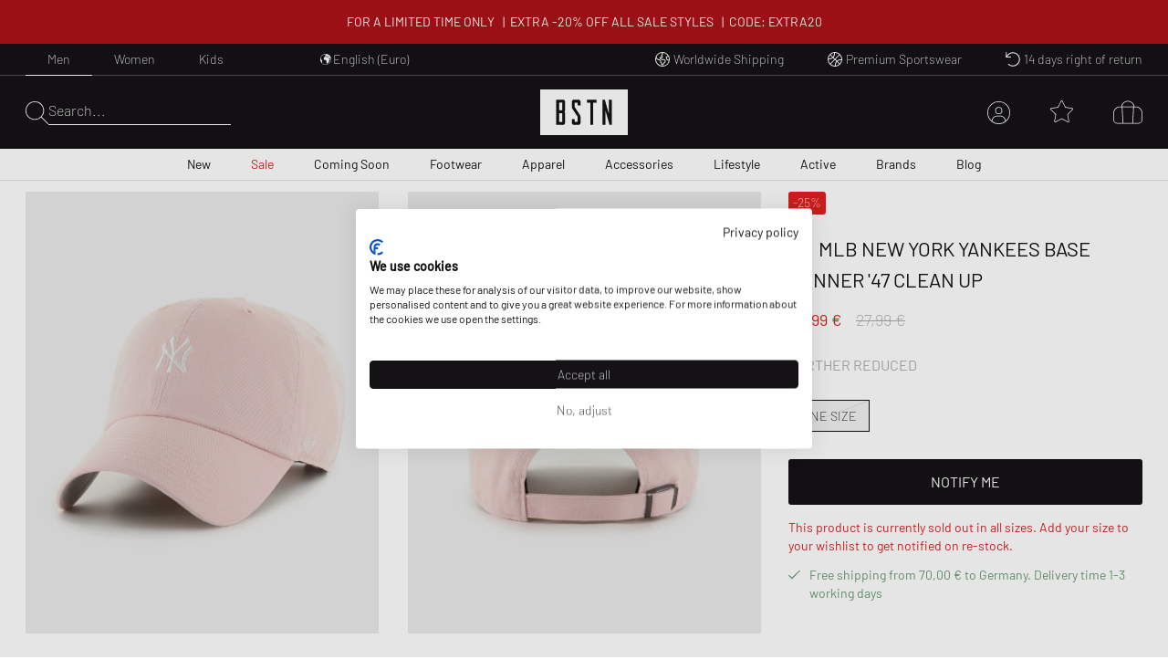

--- FILE ---
content_type: text/html; charset=utf-8
request_url: https://www.bstn.com/eu_en/p/47-mlb-new-york-yankees-base-runner-47-clean-up-b-bsrnr17gws-pk-0296314
body_size: 60565
content:
<!DOCTYPE html><html lang="en-IE"><head><meta charSet="utf-8"/><meta name="viewport" content="width=device-width, initial-scale=1"/><meta name="description" content="Exclusive Sneaker and Premium Streetwear | Nike. Jordan. Adidas. Stone Island. Polo Ralph Lauren. The North Face. | Worldwide shipping."/><meta name="keywords" content="bstn, store, shop, basketball, premium, streetwear, sportswear, art, streetstyle, sneaker, apparel, limited, beastin, nike, jordan, the north face, stone island"/><link rel="apple-touch-icon" sizes="180x180" href="/manifest/favicon/apple-touch-icon.png"/><link rel="icon" type="image/png" sizes="16x16" href="/manifest/favicon/favicon-16x16.png"/><link rel="icon" type="image/png" sizes="32x32" href="/manifest/favicon/favicon-32x32.png"/><link rel="manifest" href="/manifest/manifest.json" crossorigin="use-credentials"/><meta name="theme-color" content="#ffffff"/><link rel="canonical" href="https://www.bstn.com/eu_en/p/47-mlb-new-york-yankees-base-runner-47-clean-up-b-bsrnr17gws-pk-0296314"/><link rel="preload" as="image" imageSrcSet="https://media.bstn.com/amasty/ampromobanners/banner_32_New_12__3_1.webp?w=828&amp;q=75 1x, https://media.bstn.com/amasty/ampromobanners/banner_32_New_12__3_1.webp?w=1920&amp;q=75 2x" fetchpriority="high"/><link rel="preload" as="image" imageSrcSet="https://media.bstn.com/amasty/ampromobanners/banner_76_12_251201_BSTN_Sale_Navi_Banner_1.webp?w=828&amp;q=75 1x, https://media.bstn.com/amasty/ampromobanners/banner_76_12_251201_BSTN_Sale_Navi_Banner_1.webp?w=1920&amp;q=75 2x" fetchpriority="high"/><link rel="preload" as="image" imageSrcSet="https://media.bstn.com/amasty/ampromobanners/banner_34_Footwear_17_1.webp?w=828&amp;q=75 1x, https://media.bstn.com/amasty/ampromobanners/banner_34_Footwear_17_1.webp?w=1920&amp;q=75 2x" fetchpriority="high"/><link rel="preload" as="image" imageSrcSet="https://media.bstn.com/amasty/ampromobanners/banner_35_Apparel_13__1.webp?w=828&amp;q=75 1x, https://media.bstn.com/amasty/ampromobanners/banner_35_Apparel_13__1.webp?w=1920&amp;q=75 2x" fetchpriority="high"/><link rel="preload" as="image" imageSrcSet="https://media.bstn.com/amasty/ampromobanners/banner_36_Accessories_9_1.webp?w=828&amp;q=75 1x, https://media.bstn.com/amasty/ampromobanners/banner_36_Accessories_9_1.webp?w=1920&amp;q=75 2x" fetchpriority="high"/><link rel="preload" as="image" imageSrcSet="https://media.bstn.com/amasty/ampromobanners/banner_336_Lifestyle_11__5_1.webp?w=828&amp;q=75 1x, https://media.bstn.com/amasty/ampromobanners/banner_336_Lifestyle_11__5_1.webp?w=1920&amp;q=75 2x" fetchpriority="high"/><link rel="preload" as="image" imageSrcSet="https://media.bstn.com/amasty/ampromobanners/banner_308_Active_4__5_1.webp?w=828&amp;q=75 1x, https://media.bstn.com/amasty/ampromobanners/banner_308_Active_4__5_1.webp?w=1920&amp;q=75 2x" fetchpriority="high"/><link rel="preload" as="image" imageSrcSet="https://media.bstn.com/amasty/ampromobanners/banner_74_Brands_16__3_1.webp?w=828&amp;q=75 1x, https://media.bstn.com/amasty/ampromobanners/banner_74_Brands_16__3_1.webp?w=1920&amp;q=75 2x" fetchpriority="high"/><link rel="preload" as="image" imageSrcSet="https://media.bstn.com/amasty/ampromobanners/banner_75_Blog_17_1.webp?w=828&amp;q=75 1x, https://media.bstn.com/amasty/ampromobanners/banner_75_Blog_17_1.webp?w=1920&amp;q=75 2x" fetchpriority="high"/><link rel="preload" as="image" imageSrcSet="https://media.bstn.com/amasty/ampromobanners/banner_32_New_12__3_1.webp?w=384&amp;q=75 1x, https://media.bstn.com/amasty/ampromobanners/banner_32_New_12__3_1.webp?w=640&amp;q=75 2x" fetchpriority="high"/><link rel="preload" as="image" imageSrcSet="https://media.bstn.com/amasty/ampromobanners/banner_76_12_251201_BSTN_Sale_Navi_Banner_1.webp?w=384&amp;q=75 1x, https://media.bstn.com/amasty/ampromobanners/banner_76_12_251201_BSTN_Sale_Navi_Banner_1.webp?w=640&amp;q=75 2x" fetchpriority="high"/><link rel="preload" as="image" imageSrcSet="https://media.bstn.com/amasty/ampromobanners/banner_34_Footwear_17_1.webp?w=384&amp;q=75 1x, https://media.bstn.com/amasty/ampromobanners/banner_34_Footwear_17_1.webp?w=640&amp;q=75 2x" fetchpriority="high"/><link rel="preload" as="image" imageSrcSet="https://media.bstn.com/amasty/ampromobanners/banner_35_Apparel_13__1.webp?w=384&amp;q=75 1x, https://media.bstn.com/amasty/ampromobanners/banner_35_Apparel_13__1.webp?w=640&amp;q=75 2x" fetchpriority="high"/><link rel="preload" as="image" imageSrcSet="https://media.bstn.com/amasty/ampromobanners/banner_36_Accessories_9_1.webp?w=384&amp;q=75 1x, https://media.bstn.com/amasty/ampromobanners/banner_36_Accessories_9_1.webp?w=640&amp;q=75 2x" fetchpriority="high"/><link rel="preload" as="image" imageSrcSet="https://media.bstn.com/amasty/ampromobanners/banner_336_Lifestyle_11__5_1.webp?w=384&amp;q=75 1x, https://media.bstn.com/amasty/ampromobanners/banner_336_Lifestyle_11__5_1.webp?w=640&amp;q=75 2x" fetchpriority="high"/><link rel="preload" as="image" imageSrcSet="https://media.bstn.com/amasty/ampromobanners/banner_308_Active_4__5_1.webp?w=384&amp;q=75 1x, https://media.bstn.com/amasty/ampromobanners/banner_308_Active_4__5_1.webp?w=640&amp;q=75 2x" fetchpriority="high"/><link rel="preload" as="image" imageSrcSet="https://media.bstn.com/amasty/ampromobanners/banner_74_Brands_16__3_1.webp?w=384&amp;q=75 1x, https://media.bstn.com/amasty/ampromobanners/banner_74_Brands_16__3_1.webp?w=640&amp;q=75 2x" fetchpriority="high"/><link rel="preload" as="image" imageSrcSet="https://media.bstn.com/amasty/ampromobanners/banner_75_Blog_17_1.webp?w=384&amp;q=75 1x, https://media.bstn.com/amasty/ampromobanners/banner_75_Blog_17_1.webp?w=640&amp;q=75 2x" fetchpriority="high"/><title>´47 MLB New York Yankees BASE RUNNER &#x27;47 Clean Up Pink | BSTN Store</title><script type="application/ld+json">{"@context":"https://schema.org","@type":"Product","name":"MLB New York Yankees BASE RUNNER '47 Clean Up","sku":"0296314","brand":{"@type":"Brand","name":"´47"},"image":"https://img.bstn.com/[base64]","description":"The '47 Clean Up Cap with curved visor is an absolute fan favorite. Made of cotton twill material, the headwear has a relaxed fit and can be adjusted with the closure at the back. The design is rounded out by embroidery on the front.","offers":[{"@type":"Offer","sku":"0296314-1","price":20.99,"priceCurrency":"EUR","availability":"https://schema.org/OutOfStock","itemCondition":"https://schema.org/NewCondition","size":"ONE SIZE Select Your Size","url":"https://www.bstn.com/eu_en/p/47-mlb-new-york-yankees-base-runner-47-clean-up-b-bsrnr17gws-pk-0296314"}]}</script><meta name="next-head-count" content="30"/><link data-next-font="" rel="preconnect" href="/" crossorigin="anonymous"/><link rel="preload" href="https://hpsa.bstn.com/_next/static/css/ab8a48cee679e945.css" as="style"/><link rel="stylesheet" href="https://hpsa.bstn.com/_next/static/css/ab8a48cee679e945.css" data-n-g=""/><link rel="preload" href="https://hpsa.bstn.com/_next/static/css/1bf4adfc841676db.css" as="style"/><link rel="stylesheet" href="https://hpsa.bstn.com/_next/static/css/1bf4adfc841676db.css" data-n-p=""/><noscript data-n-css=""></noscript><script defer="" nomodule="" src="https://hpsa.bstn.com/_next/static/chunks/polyfills-78c92fac7aa8fdd8.js"></script><script src="https://hpsa.bstn.com/_next/static/chunks/webpack-847de176964481e4.js" defer=""></script><script src="https://hpsa.bstn.com/_next/static/chunks/framework-56eb74ff06128874.js" defer=""></script><script src="https://hpsa.bstn.com/_next/static/chunks/main-1e234d7679d1852c.js" defer=""></script><script src="https://hpsa.bstn.com/_next/static/chunks/pages/_app-c69a8b7b6efa2d19.js" defer=""></script><script src="https://hpsa.bstn.com/_next/static/chunks/7653-e89bd73177ee04b6.js" defer=""></script><script src="https://hpsa.bstn.com/_next/static/chunks/8717-2325ef9c2b249ba1.js" defer=""></script><script src="https://hpsa.bstn.com/_next/static/chunks/pages/details/%5BproductType%5D/%5BproductURL%5D-bb3345b44986b924.js" defer=""></script><script src="https://hpsa.bstn.com/_next/static/fRJNBJYU45DERIDdatBte/_buildManifest.js" defer=""></script><script src="https://hpsa.bstn.com/_next/static/fRJNBJYU45DERIDdatBte/_ssgManifest.js" defer=""></script><style id="__jsx-1328129973">#nprogress{pointer-events:none;}#nprogress .bar{background:#fff;position:fixed;z-index:9999;top:0;left:0;width:100%;height:2px;}#nprogress .peg{display:block;position:absolute;right:0px;width:100px;height:100%;box-shadow:0 0 10px #fff,0 0 5px #fff;opacity:1;-webkit-transform:rotate(3deg) translate(0px,-4px);-ms-transform:rotate(3deg) translate(0px,-4px);-webkit-transform:rotate(3deg) translate(0px,-4px);-ms-transform:rotate(3deg) translate(0px,-4px);transform:rotate(3deg) translate(0px,-4px);}#nprogress .spinner{display:"block";position:fixed;z-index:1031;top:15px;right:15px;}#nprogress .spinner-icon{width:18px;height:18px;box-sizing:border-box;border:solid 2px transparent;border-top-color:#fff;border-left-color:#fff;border-radius:50%;-webkit-animation:nprogresss-spinner 400ms linear infinite;-webkit-animation:nprogress-spinner 400ms linear infinite;animation:nprogress-spinner 400ms linear infinite;}.nprogress-custom-parent{overflow:hidden;position:relative;}.nprogress-custom-parent #nprogress .spinner,.nprogress-custom-parent #nprogress .bar{position:absolute;}@-webkit-keyframes nprogress-spinner{0%{-webkit-transform:rotate(0deg);}100%{-webkit-transform:rotate(360deg);}}@-webkit-keyframes nprogress-spinner{0%{-webkit-transform:rotate(0deg);-ms-transform:rotate(0deg);transform:rotate(0deg);}100%{-webkit-transform:rotate(360deg);-ms-transform:rotate(360deg);transform:rotate(360deg);}}@keyframes nprogress-spinner{0%{-webkit-transform:rotate(0deg);-ms-transform:rotate(0deg);transform:rotate(0deg);}100%{-webkit-transform:rotate(360deg);-ms-transform:rotate(360deg);transform:rotate(360deg);}}</style></head><body><div id="__next"><noscript><iframe src="https://www.googletagmanager.com/ns.html?id=GTM-PNCBCQM2" height="0" width="0" style="display:none;visibility:hidden"></iframe></noscript><div class="page-wrapper flex flex-col min-h-screen overflow-x-hidden bg-white"><div class="rnc__base top-0"><div class="rnc__notification-container--top-full"></div><div class="rnc__notification-container--bottom-full"></div><div class="rnc__notification-container--top-left"></div><div class="rnc__notification-container--top-right"></div><div class="rnc__notification-container--bottom-left"></div><div class="rnc__notification-container--bottom-right"></div><div class="rnc__notification-container--top-center"></div><div class="rnc__notification-container--center"><div class="rnc__util--flex-center"></div></div><div class="rnc__notification-container--bottom-center"></div></div><button class="fixed z-[300] top-0 left-0 w-screen h-full cursor-default bg-black bg-opacity-25 opacity-0 pointer-events-none duration-150" aria-label="Close Search" type="button"></button><div class="fixed w-[585px] max-w-full h-full top-0 right-0 bg-white flex flex-col z-[310] overflow-y-auto duration-300 translate-x-full"><div class="relative"><svg width="15" height="15" viewBox="0 0 20 19.992" fill="black" name="Close" title="Close" class="cursor-pointer absolute right-4 sm:right-8 top-6"><path d="M19.854,115.186a.5.5,0,1,1-.707.707L10,106.749.856,115.892a.5.5,0,0,1-.707-.707l9.143-9.142L.147,96.9a.5.5,0,0,1,.707-.707L10,105.337l9.143-9.143a.5.5,0,0,1,.707.707l-9.143,9.142Z" transform="translate(0 -96.047)"></path></svg><div class="py-4 sm:px-4 text-black"><div class="p-[24px] gap-[30px] flex flex-col items-center" data-testid="empty-cart"><svg width="96" height="52" xmlns="http://www.w3.org/2000/svg" viewBox="0 0 412.96 215.35" fill="currentColor" name="LogoBstn" title="logoBstn"><g id="Ebene_2" data-name="Ebene 2"><g id="Ebene_1-2" data-name="Ebene 1"><rect fill="currentColor" x="89.2" y="61.98" width="14.59" height="36.24"></rect><path fill="currentColor" d="M0,0V215.35H413V0ZM117.41,96.53a17,17,0,0,1-.72,4.12,9.6,9.6,0,0,1-2.54,4.1c1.66,1.35,3,3.76,3.26,8v43.52c0,4.32-1.4,7.45-4.18,9.32a9.78,9.78,0,0,1-5.37,1.58H75.6V48.13h32a9.09,9.09,0,0,1,7.1,3.16A11.31,11.31,0,0,1,117.41,59ZM190.21,75l-13.6,0V62H162.52v20.9c1.11,1.74,6.56,10.07,24.62,37.51a18,18,0,0,1,3.07,9.88v26a11.53,11.53,0,0,1-2.62,7.72,9,9,0,0,1-7.15,3.18H158.81a9.22,9.22,0,0,1-7.12-3.15,11.18,11.18,0,0,1-2.78-7.75V140.53l13.61-.13v13h14.09V129.19C175.19,127,167,114.44,152.28,91.9a18.2,18.2,0,0,1-3.37-10.16V59a11.31,11.31,0,0,1,2.71-7.74,9,9,0,0,1,7.07-3.16h21.63a9.22,9.22,0,0,1,7.12,3.16,11,11,0,0,1,2.77,7.6Zm75.36-13H250V167.22H236.4V62H220.7V48.13h44.87Zm71.79,105.24H327.09L307.24,97.67v69.55H294V48.13H304.8l19.45,68v-68h13.11Z"></path><rect fill="currentColor" x="89.2" y="112.07" width="14.59" height="41.31"></rect></g></g></svg><p class="Paragraph_lg__0TU07 Paragraph_paragraph__uxXGA font-light m-0 p-0 "><span class="font-normal uppercase">Your shopping bag is empty</span></p></div></div></div></div><header class="hidden -translate-y-full lg:hidden fixed top-0 left-0 right-0 duration-150 z-[13] h-[60px]
                    bg-primary text-white justify-center items-center
                "><div class="flex justify-between items-center h-full px-[15px] sm:px-8 lg:px-7 2xl:px-12 w-full max-w-screen-3xl mx-auto"><div class="flex space-x-6 items-center relative z-10"><div class="flex gap-6" data-testid="header-left-actions"><div class="lg:hidden"><svg width="24" height="24" xmlns="http://www.w3.org/2000/svg" viewBox="0 0 23.297 17" fill="currentColor" name="MobileMenu" class="hover:scale-75 duration-500 cursor-pointer" title="Open Menu"><path d="M0 .453A.453.453 0 01.453 0H17.73s.453.2.453.453a.454.454 0 01-.453.453H.453A.453.453 0 010 .453zM0 8.5a.454.454 0 01.453-.453l22.391.14a.453.453 0 110 .906L.453 8.953A.454.454 0 010 8.5zM18.183 17H.453a.453.453 0 010-.906h17.73a.453.453 0 010 .906z"></path></svg></div><button class="flex items-center text-left gap-2 group outline-0 cursor-pointer" title="Search" type="button"><svg xmlns="http://www.w3.org/2000/svg" width="25px" height="25" viewBox="0 0 25 25.004" name="Search" aria-label="Search" fill="currentColor"><path id="magnifying-glass-thin" d="M24.891,24.335l-7.286-7.286A10.18,10.18,0,0,0,10.114,0a10.158,10.158,0,1,0,6.9,17.6L24.3,24.89a.608.608,0,0,0,.273.114.474.474,0,0,0,.276-.114A.362.362,0,0,0,24.891,24.335Zm-14.778-4.8a9.376,9.376,0,1,1,9.376-9.376A9.386,9.386,0,0,1,10.114,19.534Z" transform="translate(0)"></path></svg></button></div><a data-testid="custom-link" aria-label="Logo" href="/eu_en"><svg width="96" height="50" xmlns="http://www.w3.org/2000/svg" viewBox="0 0 412.96 215.35" fill="currentColor" name="LogoBstn" title="logoBstn" class="Logo_logo__5xyYV Logo_transparent__3a4eo h-[35px] hidden lg:block"><g id="Ebene_2" data-name="Ebene 2"><g id="Ebene_1-2" data-name="Ebene 1"><rect fill="currentColor" x="89.2" y="61.98" width="14.59" height="36.24"></rect><path fill="currentColor" d="M0,0V215.35H413V0ZM117.41,96.53a17,17,0,0,1-.72,4.12,9.6,9.6,0,0,1-2.54,4.1c1.66,1.35,3,3.76,3.26,8v43.52c0,4.32-1.4,7.45-4.18,9.32a9.78,9.78,0,0,1-5.37,1.58H75.6V48.13h32a9.09,9.09,0,0,1,7.1,3.16A11.31,11.31,0,0,1,117.41,59ZM190.21,75l-13.6,0V62H162.52v20.9c1.11,1.74,6.56,10.07,24.62,37.51a18,18,0,0,1,3.07,9.88v26a11.53,11.53,0,0,1-2.62,7.72,9,9,0,0,1-7.15,3.18H158.81a9.22,9.22,0,0,1-7.12-3.15,11.18,11.18,0,0,1-2.78-7.75V140.53l13.61-.13v13h14.09V129.19C175.19,127,167,114.44,152.28,91.9a18.2,18.2,0,0,1-3.37-10.16V59a11.31,11.31,0,0,1,2.71-7.74,9,9,0,0,1,7.07-3.16h21.63a9.22,9.22,0,0,1,7.12,3.16,11,11,0,0,1,2.77,7.6Zm75.36-13H250V167.22H236.4V62H220.7V48.13h44.87Zm71.79,105.24H327.09L307.24,97.67v69.55H294V48.13H304.8l19.45,68v-68h13.11Z"></path><rect fill="currentColor" x="89.2" y="112.07" width="14.59" height="41.31"></rect></g></g></svg></a></div><div class="flex lg:hidden absolute left-1/2 -translate-x-1/2"><a data-testid="custom-link" aria-label="Logo" href="/eu_en"><svg width="96" height="50" xmlns="http://www.w3.org/2000/svg" viewBox="0 0 412.96 215.35" fill="currentColor" name="LogoBstn" title="logoBstn" class="Logo_logo__5xyYV Logo_transparent__3a4eo h-[35px]"><g id="Ebene_2" data-name="Ebene 2"><g id="Ebene_1-2" data-name="Ebene 1"><rect fill="currentColor" x="89.2" y="61.98" width="14.59" height="36.24"></rect><path fill="currentColor" d="M0,0V215.35H413V0ZM117.41,96.53a17,17,0,0,1-.72,4.12,9.6,9.6,0,0,1-2.54,4.1c1.66,1.35,3,3.76,3.26,8v43.52c0,4.32-1.4,7.45-4.18,9.32a9.78,9.78,0,0,1-5.37,1.58H75.6V48.13h32a9.09,9.09,0,0,1,7.1,3.16A11.31,11.31,0,0,1,117.41,59ZM190.21,75l-13.6,0V62H162.52v20.9c1.11,1.74,6.56,10.07,24.62,37.51a18,18,0,0,1,3.07,9.88v26a11.53,11.53,0,0,1-2.62,7.72,9,9,0,0,1-7.15,3.18H158.81a9.22,9.22,0,0,1-7.12-3.15,11.18,11.18,0,0,1-2.78-7.75V140.53l13.61-.13v13h14.09V129.19C175.19,127,167,114.44,152.28,91.9a18.2,18.2,0,0,1-3.37-10.16V59a11.31,11.31,0,0,1,2.71-7.74,9,9,0,0,1,7.07-3.16h21.63a9.22,9.22,0,0,1,7.12,3.16,11,11,0,0,1,2.77,7.6Zm75.36-13H250V167.22H236.4V62H220.7V48.13h44.87Zm71.79,105.24H327.09L307.24,97.67v69.55H294V48.13H304.8l19.45,68v-68h13.11Z"></path><rect fill="currentColor" x="89.2" y="112.07" width="14.59" height="41.31"></rect></g></g></svg></a></div><ul class="justify-center h-full text-white absolute inset-0 hidden lg:flex" data-testid="nav-menu"><li class="group/item"><a data-testid="custom-link" class="text-sm h-full flex flex-col justify-center px-[14px] relative group/link whitespace-nowrap px-[6px] xl:px-[14px] " role="menuitem" href="https://www.bstn.com/eu_en/men/new-arrivals">New<div class=" h-px bg-current duration-300 opacity-0 translate-y-2 group-hover/link:translate-y-0 group-hover/link:opacity-100 "></div></a><div class="
                            opacity-0 pointer-events-none  
                            absolute top-full right-0 left-0 z-[110] 
                            bg-white text-primary border-t border-gray-300 shadow-[2px_3px_2px_0px_rgba(0,0,0,0.15)] py-[30px]
                        "><div class="px-[30px] max-w-screen-3xl mx-auto flex justify-between"><div class=""><a data-testid="custom-link" class="uppercase hover:underline mb-[15px] inline-flex" aria-label="Discover all" href="https://www.bstn.com/eu_en/men/new-arrivals">Discover all</a><ul><li><a data-testid="custom-link" class="font-extralight text-sm leading-[22px] hover:underline inline-flex py-[5px]" role="treeitem" href="https://www.bstn.com/eu_en/men/new-arrivals?categories=Men~New%20Arrivals&amp;created_timestamp=1W">New This Week</a></li><li><a data-testid="custom-link" class="font-extralight text-sm leading-[22px] hover:underline inline-flex py-[5px]" role="treeitem" href="https://www.bstn.com/eu_en/men/new-arrivals?categories=Men~New%20Arrivals&amp;created_timestamp=1M">New This Month</a></li><li><a data-testid="custom-link" class="font-extralight text-sm leading-[22px] hover:underline inline-flex py-[5px]" role="treeitem" href="https://www.bstn.com/eu_en/men/new-arrivals/footwear">Footwear</a></li><li><a data-testid="custom-link" class="font-extralight text-sm leading-[22px] hover:underline inline-flex py-[5px]" role="treeitem" href="https://www.bstn.com/eu_en/men/new-arrivals/apparel">Apparel</a></li><li><a data-testid="custom-link" class="font-extralight text-sm leading-[22px] hover:underline inline-flex py-[5px]" role="treeitem" href="https://www.bstn.com/eu_en/men/new-arrivals/accessories">Accessories</a></li><li><a data-testid="custom-link" class="font-extralight text-sm leading-[22px] hover:underline inline-flex py-[5px]" role="treeitem" href="https://www.bstn.com/eu_en/men/new-arrivals?categories=Men~New%20Arrivals~Lifestyle">Lifestyle</a></li></ul></div><div class="border-l border-gray-300 pl-[4%] ml-[4%]"><div class="uppercase mb-[18px]" aria-label="New from">New from</div><ul><li><a data-testid="custom-link" class="font-extralight text-sm leading-[22px] hover:underline inline-flex py-[5px]" role="treeitem" href="https://www.bstn.com/eu_en/men/new-arrivals?categories=Men~New%20Arrivals&amp;brand=Jordan">Jordan</a></li><li><a data-testid="custom-link" class="font-extralight text-sm leading-[22px] hover:underline inline-flex py-[5px]" role="treeitem" href="https://www.bstn.com/eu_en/men/new-arrivals?categories=Men~New%20Arrivals&amp;brand=Nike">Nike</a></li><li><a data-testid="custom-link" class="font-extralight text-sm leading-[22px] hover:underline inline-flex py-[5px]" role="treeitem" href="https://www.bstn.com/eu_en/men/new-arrivals?categories=Men~New%20Arrivals&amp;brand=Adidas">adidas</a></li><li><a data-testid="custom-link" class="font-extralight text-sm leading-[22px] hover:underline inline-flex py-[5px]" role="treeitem" href="https://www.bstn.com/eu_en/men/new-arrivals?categories=Men~New%20Arrivals&amp;brand=New%20Balance">New Balance</a></li><li><a data-testid="custom-link" class="font-extralight text-sm leading-[22px] hover:underline inline-flex py-[5px]" role="treeitem" href="https://www.bstn.com/eu_en/men/new-arrivals?categories=Men~New%20Arrivals&amp;brand=Mitchell%20%26%20Ness">Mitchell &amp; Ness</a></li><li><a data-testid="custom-link" class="font-extralight text-sm leading-[22px] hover:underline inline-flex py-[5px]" role="treeitem" href="https://www.bstn.com/eu_en/men/new-arrivals?categories=Men~New%20Arrivals&amp;brand=The%20North%20Face">The North Face</a></li><li><a data-testid="custom-link" class="font-extralight text-sm leading-[22px] hover:underline inline-flex py-[5px]" role="treeitem" href="https://www.bstn.com/eu_en/men/new-arrivals?categories=Men~New%20Arrivals&amp;brand=Polo%20Ralph%20Lauren">Polo Ralph Lauren</a></li><li><a data-testid="custom-link" class="font-extralight text-sm leading-[22px] hover:underline inline-flex py-[5px]" role="treeitem" href="https://www.bstn.com/eu_en/men/new-arrivals?categories=Men~New%20Arrivals&amp;brand=Carhartt%20WIP">Carhartt WIP</a></li><li><a data-testid="custom-link" class="font-extralight text-sm leading-[22px] hover:underline inline-flex py-[5px]" role="treeitem" href="https://www.bstn.com/eu_en/men/all-products?categories=Men~All%20Products&amp;brand=BSTN%20Brand">BSTN Brand</a></li><li><a data-testid="custom-link" class="font-extralight text-sm leading-[22px] hover:underline inline-flex py-[5px]" role="treeitem" href="https://www.bstn.com/eu_en/men/new-arrivals?categories=Men~New%20Arrivals&amp;brand=PATTA">Patta</a></li></ul></div><div class="border-l border-gray-300 pl-[4%] ml-[4%]"><div class="uppercase mb-[18px]" aria-label="New at BSTN">New at BSTN</div><ul><li><a data-testid="custom-link" class="font-extralight text-sm leading-[22px] hover:underline inline-flex py-[5px]" role="treeitem" href="https://www.bstn.com/eu_en/men/all-products?categories=Men~All%20Products&amp;brand=AllSaints">AllSaints</a></li><li><a data-testid="custom-link" class="font-extralight text-sm leading-[22px] hover:underline inline-flex py-[5px]" role="treeitem" href="https://www.bstn.com/eu_en/men/all-products?categories=Men~All%20Products&amp;brand=Brain%20Dead">Brain Dead</a></li><li><a data-testid="custom-link" class="font-extralight text-sm leading-[22px] hover:underline inline-flex py-[5px]" role="treeitem" href="https://www.bstn.com/eu_en/men/all-products?categories=Men~All%20Products&amp;brand=Cole%20Buxton">Cole Buxton</a></li><li><a data-testid="custom-link" class="font-extralight text-sm leading-[22px] hover:underline inline-flex py-[5px]" role="treeitem" href="https://www.bstn.com/eu_en/men/all-products?categories=Men~All%20Products&amp;brand=Duke%20%26%20Dexter">Duke &amp; Dexter</a></li><li><a data-testid="custom-link" class="font-extralight text-sm leading-[22px] hover:underline inline-flex py-[5px]" role="treeitem" href="https://www.bstn.com/eu_en/men/all-products?categories=Men~All%20Products&amp;brand=Maison%20Margiela%20MM6">Maison Margiela MM6</a></li><li><a data-testid="custom-link" class="font-extralight text-sm leading-[22px] hover:underline inline-flex py-[5px]" role="treeitem" href="https://www.bstn.com/eu_en/men/all-products?categories=Men~All%20Products&amp;brand=Nudie%20Jeans">Nudie Jeans</a></li><li><a data-testid="custom-link" class="font-extralight text-sm leading-[22px] hover:underline inline-flex py-[5px]" role="treeitem" href="https://www.bstn.com/eu_en/men/all-products?categories=Men~All%20Products&amp;brand=Perplex">Perplex</a></li><li><a data-testid="custom-link" class="font-extralight text-sm leading-[22px] hover:underline inline-flex py-[5px]" role="treeitem" href="https://www.bstn.com/eu_en/men/all-products?categories=Men~All%20products&amp;brand=PYRENEX">PYRENEX</a></li><li><a data-testid="custom-link" class="font-extralight text-sm leading-[22px] hover:underline inline-flex py-[5px]" role="treeitem" href="https://www.bstn.com/eu_en/men/all-products?categories=Men~All%20Products&amp;brand=Wax%20London">Wax London</a></li><li><a data-testid="custom-link" class="font-extralight text-sm leading-[22px] hover:underline inline-flex py-[5px]" role="treeitem" href="https://www.bstn.com/eu_en/men/all-products?categories=Men~All%20Products&amp;brand=Willy%20Chavarria">Willy Chavarria</a></li></ul></div><div class="border-l border-gray-300 pl-[4%] ml-[4%]"><div class="uppercase mb-[18px]" aria-label="Shop By">Shop By</div><ul><li><a data-testid="custom-link" class="font-extralight text-sm leading-[22px] hover:underline inline-flex py-[5px]" role="treeitem" href="https://www.bstn.com/eu_en/men/all-products?categories=Men~All%20Products&amp;bstn_collection=Hot%20Deals%20-%20Limited%20Offer">Hot Deals</a></li><li><a data-testid="custom-link" class="font-extralight text-sm leading-[22px] hover:underline inline-flex py-[5px]" role="treeitem" href="https://www.bstn.com/eu_en/men/all-products?categories=Men~All%20Products&amp;bstn_collection=LAST%20SIZES%20SALE">Last Sizes Sale</a></li><li><a data-testid="custom-link" class="font-extralight text-sm leading-[22px] hover:underline inline-flex py-[5px]" role="treeitem" href="https://www.bstn.com/eu_en/men/all-products?categories=Men~All%20Products&amp;bstn_collection=BLOKE%20CORE">Blokecore</a></li><li><a data-testid="custom-link" class="font-extralight text-sm leading-[22px] hover:underline inline-flex py-[5px]" role="treeitem" href="https://www.bstn.com/eu_en/men/all-products?categories=Men~All%20Products&amp;bstn_collection=CASUAL%20ARENA%20FOOTWEAR">Casual Arena Footwear</a></li><li><a data-testid="custom-link" class="font-extralight text-sm leading-[22px] hover:underline inline-flex py-[5px]" role="treeitem" href="https://www.bstn.com/eu_en/men/all-products?categories=Men~All%20Products&amp;bstn_collection=GRAPHIC%20TEES">Graphic Tees</a></li><li><a data-testid="custom-link" class="font-extralight text-sm leading-[22px] hover:underline inline-flex py-[5px]" role="treeitem" href="https://www.bstn.com/eu_en/men/all-products?categories=Men~All%20Products&amp;bstn_collection=HYDRATION%20ESSENTIALS">Hydration Essentials</a></li><li><a data-testid="custom-link" class="font-extralight text-sm leading-[22px] hover:underline inline-flex py-[5px]" role="treeitem" href="https://www.bstn.com/eu_en/men/all-products?categories=Men~All%20Products&amp;bstn_collection=MESH%20RUNNER">Mesh Runner</a></li><li><a data-testid="custom-link" class="font-extralight text-sm leading-[22px] hover:underline inline-flex py-[5px]" role="treeitem" href="https://www.bstn.com/eu_en/men/all-products?categories=Men~All%20Products&amp;bstn_collection=WORKWEAR%20STYLES">Workwear Styles</a></li></ul></div><div class="max-w-[300px] pl-[8%] min-[1600px]:max-w-[480px]"><a data-testid="custom-link" class="hover:underline group/image max-w-[250px] block" href="https://www.bstn.com/eu_en/men/apparel?categories=Men~Apparel~Sweats&amp;itm_source=Homepage&amp;itm_campaign=SWEATSHOODIESMEN16012026&amp;itm_medium=Navigation"><img alt="SWEATS &amp; HOODIES" fetchpriority="high" width="751" height="589" decoding="async" data-nimg="1" class="mb-2 group-hover/image:scale-[1.02] duration-200" style="color:transparent" srcSet="https://media.bstn.com/amasty/ampromobanners/banner_32_New_12__3_1.webp?w=828&amp;q=75 1x, https://media.bstn.com/amasty/ampromobanners/banner_32_New_12__3_1.webp?w=1920&amp;q=75 2x" src="https://media.bstn.com/amasty/ampromobanners/banner_32_New_12__3_1.webp?w=1920&amp;q=75"/><span class="uppercase text-base leading-[22px]">SWEATS &amp; HOODIES</span></a></div></div></div></li><li class="group/item"><a data-testid="custom-link" class="text-sm h-full flex flex-col justify-center px-[14px] relative group/link whitespace-nowrap px-[6px] xl:px-[14px] text-red" role="menuitem" href="https://www.bstn.com/eu_en/men/sale">Sale<div class=" h-px bg-current duration-300 opacity-0 translate-y-2 group-hover/link:translate-y-0 group-hover/link:opacity-100 "></div></a><div class="
                            opacity-0 pointer-events-none  
                            absolute top-full right-0 left-0 z-[110] 
                            bg-white text-primary border-t border-gray-300 shadow-[2px_3px_2px_0px_rgba(0,0,0,0.15)] py-[30px]
                        "><div class="px-[30px] max-w-screen-3xl mx-auto flex justify-between"><div class=""><a data-testid="custom-link" class="uppercase hover:underline mb-[15px] inline-flex" aria-label="Discover all" href="https://www.bstn.com/eu_en/men/sale">Discover all</a><ul><li><a data-testid="custom-link" class="font-extralight text-sm leading-[22px] hover:underline inline-flex py-[5px]" role="treeitem" href="https://www.bstn.com/eu_en/men/all-products?categories=Men~All%20Products&amp;bstn_collection=Hot%20Deals%20-%20Limited%20Offer">Hot Deals</a></li><li><a data-testid="custom-link" class="font-extralight text-sm leading-[22px] hover:underline inline-flex py-[5px]" role="treeitem" href="https://www.bstn.com/eu_en/men/all-products?categories=Men~All%20Products&amp;bstn_collection=LAST%20SIZES%20SALE">Last Sizes Sale</a></li><li><a data-testid="custom-link" class="font-extralight text-sm leading-[22px] hover:underline inline-flex py-[5px]" role="treeitem" href="https://www.bstn.com/eu_en/men/sale?categories=Men~Sale&amp;brand=A.P.C.~ADISH~AMI%20Paris~Autry%20Action%20Shoes~Axel%20Arigato~Barbour~C.P.%20Company~Casablanca~C´est%20Bon~Drôle%20de%20Monsieur~Goldwin~Heron%20Preston~JW%20Anderson~Kenzo~Les%20Deux~Maison%20Kitsune~Marcelo%20Burlon~Marni~MISBHV~Moose%20Knuckles~Officine%20Générale~One%20of%20these%20Days~Rick%20Owens~Róhe~Stone%20Island~VINNY´s~WOOLRICH~Cellar%20Door&amp;itm_campaign=PremiumSale10082023MEN&amp;itm_source=Homepage&amp;itm_campaign=PremiumSale10082023MEN&amp;itm_medium=NavigationURL">Premium Sale</a></li><li><a data-testid="custom-link" class="font-extralight text-sm leading-[22px] hover:underline inline-flex py-[5px]" role="treeitem" href="https://www.bstn.com/eu_en/men/sale/footwear">Footwear Sale</a></li><li><a data-testid="custom-link" class="font-extralight text-sm leading-[22px] hover:underline inline-flex py-[5px]" role="treeitem" href="https://www.bstn.com/eu_en/men/sale/apparel">Apparel Sale</a></li><li><a data-testid="custom-link" class="font-extralight text-sm leading-[22px] hover:underline inline-flex py-[5px]" role="treeitem" href="https://www.bstn.com/eu_en/men/sale/accessories">Accessories Sale</a></li><li><a data-testid="custom-link" class="font-extralight text-sm leading-[22px] hover:underline inline-flex py-[5px]" role="treeitem" href="https://www.bstn.com/eu_en/men/sale?categories=Men~Sale~Lifestyle">Lifestyle Sale</a></li></ul></div><div class="border-l border-gray-300 pl-[4%] ml-[4%]"><div class="uppercase mb-[18px]" aria-label="Top brands on sale">Top brands on sale</div><ul><li><a data-testid="custom-link" class="font-extralight text-sm leading-[22px] hover:underline inline-flex py-[5px]" role="treeitem" href="https://www.bstn.com/eu_en/men/sale?brand=Adidas">Adidas</a></li><li><a data-testid="custom-link" class="font-extralight text-sm leading-[22px] hover:underline inline-flex py-[5px]" role="treeitem" href="https://www.bstn.com/eu_en/men/sale?categories=Men~Sale&amp;brand=BSTN%20Brand">BSTN Brand</a></li><li><a data-testid="custom-link" class="font-extralight text-sm leading-[22px] hover:underline inline-flex py-[5px]" role="treeitem" href="https://www.bstn.com/eu_en/men/sale?brand=Jordan">Jordan</a></li><li><a data-testid="custom-link" class="font-extralight text-sm leading-[22px] hover:underline inline-flex py-[5px]" role="treeitem" href="https://www.bstn.com/eu_en/men/sale?brand=Mitchell%20%26%20Ness">Mitchell &amp; Ness</a></li><li><a data-testid="custom-link" class="font-extralight text-sm leading-[22px] hover:underline inline-flex py-[5px]" role="treeitem" href="https://www.bstn.com/eu_en/men/sale?brand=New%20Balance">New Balance</a></li><li><a data-testid="custom-link" class="font-extralight text-sm leading-[22px] hover:underline inline-flex py-[5px]" role="treeitem" href="https://www.bstn.com/eu_en/men/sale?brand=Nike">Nike</a></li><li><a data-testid="custom-link" class="font-extralight text-sm leading-[22px] hover:underline inline-flex py-[5px]" role="treeitem" href="https://www.bstn.com/eu_en/men/sale?brand=Polo%20Ralph%20Lauren">Polo Ralph Lauren</a></li><li><a data-testid="custom-link" class="font-extralight text-sm leading-[22px] hover:underline inline-flex py-[5px]" role="treeitem" href="https://www.bstn.com/eu_en/men/sale?brand=Stone%20Island">Stone Island</a></li><li><a data-testid="custom-link" class="font-extralight text-sm leading-[22px] hover:underline inline-flex py-[5px]" role="treeitem" href="https://www.bstn.com/eu_en/men/sale?brand=The%20North%20Face">The North Face</a></li></ul></div><div class="border-l border-gray-300 pl-[4%] ml-[4%]"><div class="uppercase mb-[18px]" aria-label="Markdowns">Markdowns</div><ul><li><a data-testid="custom-link" class="font-extralight text-sm leading-[22px] hover:underline inline-flex py-[5px]" role="treeitem" href="https://www.bstn.com/eu_en/men/sale?categories=Men~Sale&amp;sale=up%20to%2030%25">Up to 30%</a></li><li><a data-testid="custom-link" class="font-extralight text-sm leading-[22px] hover:underline inline-flex py-[5px]" role="treeitem" href="https://www.bstn.com/eu_en/men/sale?categories=Men~Sale&amp;sale=30%25%20-%2050%25">30% - 50%</a></li><li><a data-testid="custom-link" class="font-extralight text-sm leading-[22px] hover:underline inline-flex py-[5px]" role="treeitem" href="https://www.bstn.com/eu_en/men/sale?categories=Men~Sale&amp;sale=50%25%20-%2070%25">50% - 70%</a></li><li><a data-testid="custom-link" class="font-extralight text-sm leading-[22px] hover:underline inline-flex py-[5px]" role="treeitem" href="https://www.bstn.com/eu_en/men/sale?categories=Men~Sale&amp;sale=%2B70%25">+70%</a></li></ul></div><div class="max-w-[300px] pl-[8%] min-[1600px]:max-w-[480px]"><a data-testid="custom-link" class="hover:underline group/image max-w-[250px] block" href="https://www.bstn.com/eu_en/men/sale?categories=Men~Sale&amp;itm_campaign=SALEMEN&amp;itm_medium=Navigation"><img alt="SALE" fetchpriority="high" width="751" height="589" decoding="async" data-nimg="1" class="mb-2 group-hover/image:scale-[1.02] duration-200" style="color:transparent" srcSet="https://media.bstn.com/amasty/ampromobanners/banner_76_12_251201_BSTN_Sale_Navi_Banner_1.webp?w=828&amp;q=75 1x, https://media.bstn.com/amasty/ampromobanners/banner_76_12_251201_BSTN_Sale_Navi_Banner_1.webp?w=1920&amp;q=75 2x" src="https://media.bstn.com/amasty/ampromobanners/banner_76_12_251201_BSTN_Sale_Navi_Banner_1.webp?w=1920&amp;q=75"/><span class="uppercase text-base leading-[22px]">SALE</span></a></div></div></div></li><li class="group/item"><a data-testid="custom-link" class="text-sm h-full flex flex-col justify-center px-[14px] relative group/link whitespace-nowrap px-[6px] xl:px-[14px] " role="menuitem" href="https://www.bstn.com/eu_en/men/upcoming">Coming Soon<div class=" h-px bg-current duration-300 opacity-0 translate-y-2 group-hover/link:translate-y-0 group-hover/link:opacity-100 "></div></a><div class="
                            opacity-0 pointer-events-none  
                            absolute top-full right-0 left-0 z-[110] 
                            bg-white text-primary border-t border-gray-300 shadow-[2px_3px_2px_0px_rgba(0,0,0,0.15)] py-[30px]
                        "><div class="px-[30px] max-w-screen-3xl mx-auto flex justify-center"><div class=""><a data-testid="custom-link" class="uppercase hover:underline mb-[15px] inline-flex" aria-label="Discover all" href="https://www.bstn.com/eu_en/men/upcoming">Discover all</a><ul><li><a data-testid="custom-link" class="font-extralight text-sm leading-[22px] hover:underline inline-flex py-[5px]" role="treeitem" href="https://www.bstn.com/eu_en/men/upcoming/footwear">Footwear</a></li><li><a data-testid="custom-link" class="font-extralight text-sm leading-[22px] hover:underline inline-flex py-[5px]" role="treeitem" href="https://www.bstn.com/eu_en/men/upcoming/apparel">Apparel</a></li><li><a data-testid="custom-link" class="font-extralight text-sm leading-[22px] hover:underline inline-flex py-[5px]" role="treeitem" href="https://www.bstn.com/eu_en/men/upcoming/accessories">Accessories</a></li><li><a data-testid="custom-link" class="font-extralight text-sm leading-[22px] hover:underline inline-flex py-[5px]" role="treeitem" href="https://www.bstn.com/eu_en/men/upcoming?categories=Men~Upcoming~Lifestyle">Lifestyle</a></li></ul></div><div class="border-l border-gray-300 pl-[4%] ml-[4%]"><a data-testid="custom-link" class="uppercase hover:underline mb-[15px] inline-flex" aria-label="Ongoing Raffles" href="https://www.bstn.com/eu_en/men/upcoming?categories=Men~Upcoming&amp;raffle_is_active=Yes">Ongoing Raffles</a><ul><li><a data-testid="custom-link" class="font-extralight text-sm leading-[22px] hover:underline inline-flex py-[5px]" role="treeitem" href="https://www.bstn.com/eu_en/men/upcoming?categories=Men~Upcoming&amp;raffle_is_active=No&amp;raffle=yes">Closed Raffles</a></li></ul></div><div class="max-w-[300px] pl-[8%] min-[1600px]:max-w-[480px]"><a data-testid="custom-link" class="hover:underline group/image max-w-[250px] block" href="/eu_en/p/47-mlb-new-york-yankees-base-runner-47-clean-up-b-bsrnr17gws-pk-0296314#"><span class="uppercase text-base leading-[22px]"></span></a></div></div></div></li><li class="group/item"><a data-testid="custom-link" class="text-sm h-full flex flex-col justify-center px-[14px] relative group/link whitespace-nowrap px-[6px] xl:px-[14px] " role="menuitem" href="https://www.bstn.com/eu_en/men/footwear">Footwear<div class=" h-px bg-current duration-300 opacity-0 translate-y-2 group-hover/link:translate-y-0 group-hover/link:opacity-100 "></div></a><div class="
                            opacity-0 pointer-events-none  
                            absolute top-full right-0 left-0 z-[110] 
                            bg-white text-primary border-t border-gray-300 shadow-[2px_3px_2px_0px_rgba(0,0,0,0.15)] py-[30px]
                        "><div class="px-[30px] max-w-screen-3xl mx-auto flex justify-between"><div class=""><a data-testid="custom-link" class="uppercase hover:underline mb-[15px] inline-flex" aria-label="Discover all" href="https://www.bstn.com/eu_en/men/footwear">Discover all</a><ul><li><a data-testid="custom-link" class="font-extralight text-sm leading-[22px] hover:underline inline-flex py-[5px]" role="treeitem" href="https://www.bstn.com/eu_en/men/footwear/sneakers">Sneakers</a></li><li><a data-testid="custom-link" class="font-extralight text-sm leading-[22px] hover:underline inline-flex py-[5px]" role="treeitem" href="https://www.bstn.com/eu_en/men/footwear/boots">Boots</a></li><li><a data-testid="custom-link" class="font-extralight text-sm leading-[22px] hover:underline inline-flex py-[5px]" role="treeitem" href="https://www.bstn.com/eu_en/men/footwear/casual-shoes">Casual Shoes</a></li><li><a data-testid="custom-link" class="font-extralight text-sm leading-[22px] hover:underline inline-flex py-[5px]" role="treeitem" href="https://www.bstn.com/eu_en/men/footwear/sandals-slides">Sandals &amp; Slides</a></li></ul></div><div class="border-l border-gray-300 pl-[4%] ml-[4%]"><div class="uppercase mb-[18px]" aria-label="Top Sneaker Brands">Top Sneaker Brands</div><ul><li><a data-testid="custom-link" class="font-extralight text-sm leading-[22px] hover:underline inline-flex py-[5px]" role="treeitem" href="https://www.bstn.com/eu_en/men/footwear?brand=Adidas">Adidas</a></li><li><a data-testid="custom-link" class="font-extralight text-sm leading-[22px] hover:underline inline-flex py-[5px]" role="treeitem" href="https://www.bstn.com/eu_en/men/all-products?categories=Men~All%20Products&amp;brand=asics">Asics</a></li><li><a data-testid="custom-link" class="font-extralight text-sm leading-[22px] hover:underline inline-flex py-[5px]" role="treeitem" href="https://www.bstn.com/eu_en/men/footwear?brand=Autry%20Action%20Shoes">Autry Action Shoes</a></li><li><a data-testid="custom-link" class="font-extralight text-sm leading-[22px] hover:underline inline-flex py-[5px]" role="treeitem" href="https://www.bstn.com/eu_en/men/footwear?brand=Jordan">Jordan</a></li><li><a data-testid="custom-link" class="font-extralight text-sm leading-[22px] hover:underline inline-flex py-[5px]" role="treeitem" href="https://www.bstn.com/eu_en/men/footwear?brand=New%20Balance">New Balance</a></li><li><a data-testid="custom-link" class="font-extralight text-sm leading-[22px] hover:underline inline-flex py-[5px]" role="treeitem" href="https://www.bstn.com/eu_en/men/footwear?brand=Nike">Nike</a></li><li><a data-testid="custom-link" class="font-extralight text-sm leading-[22px] hover:underline inline-flex py-[5px]" role="treeitem" href="https://www.bstn.com/eu_en/men/all-products?categories=Men~All%20Products~Footwear&amp;brand=Puma">Puma</a></li><li><a data-testid="custom-link" class="font-extralight text-sm leading-[22px] hover:underline inline-flex py-[5px]" role="treeitem" href="https://www.bstn.com/eu_en/men/footwear?brand=Reebok">Reebok</a></li><li><a data-testid="custom-link" class="font-extralight text-sm leading-[22px] hover:underline inline-flex py-[5px]" role="treeitem" href="https://www.bstn.com/eu_en/men/all-products?categories=Men~All%20Products&amp;brand=Salomon">Salomon</a></li></ul></div><div class="border-l border-gray-300 pl-[4%] ml-[4%]"><div class="uppercase mb-[18px]" aria-label="Top Footwear Brands">Top Footwear Brands</div><ul><li><a data-testid="custom-link" class="font-extralight text-sm leading-[22px] hover:underline inline-flex py-[5px]" role="treeitem" href="https://www.bstn.com/eu_en/men/all-products?categories=Men~All%20Products&amp;brand=Birkenstock">Birkenstock</a></li><li><a data-testid="custom-link" class="font-extralight text-sm leading-[22px] hover:underline inline-flex py-[5px]" role="treeitem" href="https://www.bstn.com/eu_en/men/all-products?categories=Men~All%20Products&amp;brand=Clarks%20Originals">Clarks Originals</a></li><li><a data-testid="custom-link" class="font-extralight text-sm leading-[22px] hover:underline inline-flex py-[5px]" role="treeitem" href="https://www.bstn.com/eu_en/men/all-products?categories=Men~All%20Products&amp;brand=crocs">Crocs</a></li><li><a data-testid="custom-link" class="font-extralight text-sm leading-[22px] hover:underline inline-flex py-[5px]" role="treeitem" href="https://www.bstn.com/eu_en/men/all-products?categories=Men~All%20Products&amp;brand=DIEMME">Diemme</a></li><li><a data-testid="custom-link" class="font-extralight text-sm leading-[22px] hover:underline inline-flex py-[5px]" role="treeitem" href="https://www.bstn.com/eu_en/men/all-products?categories=Men~All%20Products&amp;brand=Dr.Martens">Dr. Martens</a></li><li><a data-testid="custom-link" class="font-extralight text-sm leading-[22px] hover:underline inline-flex py-[5px]" role="treeitem" href="https://www.bstn.com/eu_en/men/all-products?categories=Men~All%20Products~Footwear&amp;brand=Hoka%20One%20One">Hoka One One</a></li><li><a data-testid="custom-link" class="font-extralight text-sm leading-[22px] hover:underline inline-flex py-[5px]" role="treeitem" href="https://www.bstn.com/eu_en/men/all-products?categories=Men~All%20Products~Footwear&amp;brand=Roa">Roa</a></li><li><a data-testid="custom-link" class="font-extralight text-sm leading-[22px] hover:underline inline-flex py-[5px]" role="treeitem" href="https://www.bstn.com/eu_en/men/all-products?categories=Men~All%20Products&amp;brand=Timberland">Timberland</a></li><li><a data-testid="custom-link" class="font-extralight text-sm leading-[22px] hover:underline inline-flex py-[5px]" role="treeitem" href="https://www.bstn.com/eu_en/men/all-products?categories=Men~All%20Products&amp;brand=VINNY´s">Vinny&#x27;s</a></li><li><a data-testid="custom-link" class="font-extralight text-sm leading-[22px] hover:underline inline-flex py-[5px]" role="treeitem" href="https://www.bstn.com/eu_en/men/all-products?categories=Men~All%20Products&amp;brand=UGG">UGG</a></li></ul></div><div class="border-l border-gray-300 pl-[4%] ml-[4%]"><div class="uppercase mb-[18px]" aria-label="TOP STYLES">TOP STYLES</div><ul><li><a data-testid="custom-link" class="font-extralight text-sm leading-[22px] hover:underline inline-flex py-[5px]" role="treeitem" href="https://www.bstn.com/eu_en/men/collection/silhouettes/handballspezial">Adidas Handball Spezial</a></li><li><a data-testid="custom-link" class="font-extralight text-sm leading-[22px] hover:underline inline-flex py-[5px]" role="treeitem" href="https://www.bstn.com/eu_en/men/collection/silhouettes/samba">Adidas Samba</a></li><li><a data-testid="custom-link" class="font-extralight text-sm leading-[22px] hover:underline inline-flex py-[5px]" role="treeitem" href="https://www.bstn.com/eu_en/men/collection/silhouettes/AirJordan1">Air Jordan 1</a></li><li><a data-testid="custom-link" class="font-extralight text-sm leading-[22px] hover:underline inline-flex py-[5px]" role="treeitem" href="https://www.bstn.com/eu_en/men/collection/silhouettes/gel-nyc">Asics Gel-NYC</a></li><li><a data-testid="custom-link" class="font-extralight text-sm leading-[22px] hover:underline inline-flex py-[5px]" role="treeitem" href="https://www.bstn.com/eu_en/men/collection/silhouettes/Medalist">Autry Medalist</a></li><li><a data-testid="custom-link" class="font-extralight text-sm leading-[22px] hover:underline inline-flex py-[5px]" role="treeitem" href="https://www.bstn.com/eu_en/men/collection/silhouettes/1906">New Balance 1906</a></li><li><a data-testid="custom-link" class="font-extralight text-sm leading-[22px] hover:underline inline-flex py-[5px]" role="treeitem" href="https://www.bstn.com/eu_en/men/collection/silhouettes/airmax1">Nike Air Max 1</a></li><li><a data-testid="custom-link" class="font-extralight text-sm leading-[22px] hover:underline inline-flex py-[5px]" role="treeitem" href="https://www.bstn.com/eu_en/men/collection/silhouettes/AirForce1">Nike Air Force 1</a></li><li><a data-testid="custom-link" class="font-extralight text-sm leading-[22px] hover:underline inline-flex py-[5px]" role="treeitem" href="https://www.bstn.com/eu_en/men/brands/on?categories=Men~All%20Products~Footwear">On Cloud Series</a></li><li><a data-testid="custom-link" class="font-extralight text-sm leading-[22px] hover:underline inline-flex py-[5px]" role="treeitem" href="https://www.bstn.com/eu_en/men/collection/silhouettes/xt-6">Salomon XT6</a></li></ul></div><div class="max-w-[300px] pl-[8%] min-[1600px]:max-w-[480px]"><a data-testid="custom-link" class="hover:underline group/image max-w-[250px] block" href="https://www.bstn.com/eu_en/men/footwear/boots?categories=Men~Footwear~Boots&amp;itm_source=Homepage&amp;itm_campaign=BOOTSMEN09012026&amp;itm_medium=Navigation"><img alt="WINTER BOOTS" fetchpriority="high" width="751" height="589" decoding="async" data-nimg="1" class="mb-2 group-hover/image:scale-[1.02] duration-200" style="color:transparent" srcSet="https://media.bstn.com/amasty/ampromobanners/banner_34_Footwear_17_1.webp?w=828&amp;q=75 1x, https://media.bstn.com/amasty/ampromobanners/banner_34_Footwear_17_1.webp?w=1920&amp;q=75 2x" src="https://media.bstn.com/amasty/ampromobanners/banner_34_Footwear_17_1.webp?w=1920&amp;q=75"/><span class="uppercase text-base leading-[22px]">WINTER BOOTS</span></a></div></div></div></li><li class="group/item"><a data-testid="custom-link" class="text-sm h-full flex flex-col justify-center px-[14px] relative group/link whitespace-nowrap px-[6px] xl:px-[14px] " role="menuitem" href="https://www.bstn.com/eu_en/men/apparel">Apparel<div class=" h-px bg-current duration-300 opacity-0 translate-y-2 group-hover/link:translate-y-0 group-hover/link:opacity-100 "></div></a><div class="
                            opacity-0 pointer-events-none  
                            absolute top-full right-0 left-0 z-[110] 
                            bg-white text-primary border-t border-gray-300 shadow-[2px_3px_2px_0px_rgba(0,0,0,0.15)] py-[30px]
                        "><div class="px-[30px] max-w-screen-3xl mx-auto flex justify-between"><div class=""><a data-testid="custom-link" class="uppercase hover:underline mb-[15px] inline-flex" aria-label="Discover all" href="https://www.bstn.com/eu_en/men/apparel">Discover all</a><ul><li><a data-testid="custom-link" class="font-extralight text-sm leading-[22px] hover:underline inline-flex py-[5px]" role="treeitem" href="https://www.bstn.com/eu_en/men/apparel/jackets-coats">Jackets &amp; Coats</a></li><li><a data-testid="custom-link" class="font-extralight text-sm leading-[22px] hover:underline inline-flex py-[5px]" role="treeitem" href="https://www.bstn.com/eu_en/men/apparel/vests">Vests</a></li><li><a data-testid="custom-link" class="font-extralight text-sm leading-[22px] hover:underline inline-flex py-[5px]" role="treeitem" href="https://www.bstn.com/eu_en/men/apparel/sweats">Sweats</a></li><li><a data-testid="custom-link" class="font-extralight text-sm leading-[22px] hover:underline inline-flex py-[5px]" role="treeitem" href="https://www.bstn.com/eu_en/men/apparel/knitwear">Knitwear</a></li><li><a data-testid="custom-link" class="font-extralight text-sm leading-[22px] hover:underline inline-flex py-[5px]" role="treeitem" href="https://www.bstn.com/eu_en/men/apparel/jeans">Jeans</a></li><li><a data-testid="custom-link" class="font-extralight text-sm leading-[22px] hover:underline inline-flex py-[5px]" role="treeitem" href="https://www.bstn.com/eu_en/men/apparel/pants">Pants</a></li><li><a data-testid="custom-link" class="font-extralight text-sm leading-[22px] hover:underline inline-flex py-[5px]" role="treeitem" href="https://www.bstn.com/eu_en/men/apparel/sweatpants">Sweatpants</a></li><li><a data-testid="custom-link" class="font-extralight text-sm leading-[22px] hover:underline inline-flex py-[5px]" role="treeitem" href="https://www.bstn.com/eu_en/men/apparel/tracksuits">Tracksuits</a></li><li><a data-testid="custom-link" class="font-extralight text-sm leading-[22px] hover:underline inline-flex py-[5px]" role="treeitem" href="https://www.bstn.com/eu_en/men/apparel/jerseys-team-gear?categories=Men~Apparel~Jerseys%20Team%20Gear">Jerseys &amp; Team Gear</a></li><li><a data-testid="custom-link" class="font-extralight text-sm leading-[22px] hover:underline inline-flex py-[5px]" role="treeitem" href="https://www.bstn.com/eu_en/men/apparel/tees">Tees</a></li><li><a data-testid="custom-link" class="font-extralight text-sm leading-[22px] hover:underline inline-flex py-[5px]" role="treeitem" href="https://www.bstn.com/eu_en/men/apparel/shirts">Shirts</a></li><li><a data-testid="custom-link" class="font-extralight text-sm leading-[22px] hover:underline inline-flex py-[5px]" role="treeitem" href="https://www.bstn.com/eu_en/men/apparel/polos">Polos</a></li><li><a data-testid="custom-link" class="font-extralight text-sm leading-[22px] hover:underline inline-flex py-[5px]" role="treeitem" href="https://www.bstn.com/eu_en/men/apparel/shorts">Shorts</a></li><li><a data-testid="custom-link" class="font-extralight text-sm leading-[22px] hover:underline inline-flex py-[5px]" role="treeitem" href="https://www.bstn.com/eu_en/men/apparel/sleep-underwear">Sleep- &amp; Underwear</a></li></ul></div><div class="border-l border-gray-300 pl-[4%] ml-[4%]"><div class="uppercase mb-[18px]" aria-label="Top Apparel Brands">Top Apparel Brands</div><ul><li><a data-testid="custom-link" class="font-extralight text-sm leading-[22px] hover:underline inline-flex py-[5px]" role="treeitem" href="https://www.bstn.com/eu_en/men/apparel?categories=Men~Apparel&amp;brand=Adidas">adidas</a></li><li><a data-testid="custom-link" class="font-extralight text-sm leading-[22px] hover:underline inline-flex py-[5px]" role="treeitem" href="https://www.bstn.com/eu_en/men/all-products?categories=Men~All%20Products&amp;brand=A%20Bathing%20Ape">A Bathing Ape</a></li><li><a data-testid="custom-link" class="font-extralight text-sm leading-[22px] hover:underline inline-flex py-[5px]" role="treeitem" href="https://www.bstn.com/eu_en/men/apparel?categories=Men~Apparel&amp;brand=Arte%20Antwerp">Arte Antwerp</a></li><li><a data-testid="custom-link" class="font-extralight text-sm leading-[22px] hover:underline inline-flex py-[5px]" role="treeitem" href="https://www.bstn.com/eu_en/men/all-products?categories=Men~All%20Products&amp;brand=BSTN%20Brand">BSTN Brand</a></li><li><a data-testid="custom-link" class="font-extralight text-sm leading-[22px] hover:underline inline-flex py-[5px]" role="treeitem" href="https://www.bstn.com/eu_en/men/all-products?categories=Men~All%20Products&amp;brand=By%20Parra">By Parra</a></li><li><a data-testid="custom-link" class="font-extralight text-sm leading-[22px] hover:underline inline-flex py-[5px]" role="treeitem" href="https://www.bstn.com/eu_en/men/apparel?brand=Carhartt%20WIP">Carhartt WIP</a></li><li><a data-testid="custom-link" class="font-extralight text-sm leading-[22px] hover:underline inline-flex py-[5px]" role="treeitem" href="https://www.bstn.com/eu_en/men/all-products?categories=Men~All%20Products&amp;brand=C.P.%20Company">C.P. Company</a></li><li><a data-testid="custom-link" class="font-extralight text-sm leading-[22px] hover:underline inline-flex py-[5px]" role="treeitem" href="https://www.bstn.com/eu_en/men/all-products?categories=Men~All%20Products&amp;brand=Daily%20Paper">Daily Paper</a></li><li><a data-testid="custom-link" class="font-extralight text-sm leading-[22px] hover:underline inline-flex py-[5px]" role="treeitem" href="https://www.bstn.com/eu_en/men/all-products?categories=Men~All%20Products&amp;brand=Fear%20of%20God%20Essentials">Fear of God Essentials</a></li><li><a data-testid="custom-link" class="font-extralight text-sm leading-[22px] hover:underline inline-flex py-[5px]" role="treeitem" href="https://www.bstn.com/eu_en/men/apparel?brand=Jordan">Jordan</a></li><li><a data-testid="custom-link" class="font-extralight text-sm leading-[22px] hover:underline inline-flex py-[5px]" role="treeitem" href="https://www.bstn.com/eu_en/men/apparel?brand=Nike">Nike</a></li><li><a data-testid="custom-link" class="font-extralight text-sm leading-[22px] hover:underline inline-flex py-[5px]" role="treeitem" href="https://www.bstn.com/eu_en/men/all-products?categories=Men~All%20Products&amp;brand=PATTA">Patta</a></li><li><a data-testid="custom-link" class="font-extralight text-sm leading-[22px] hover:underline inline-flex py-[5px]" role="treeitem" href="https://www.bstn.com/eu_en/men/apparel?brand=Polo%20Ralph%20Lauren">Polo Ralph Lauren</a></li><li><a data-testid="custom-link" class="font-extralight text-sm leading-[22px] hover:underline inline-flex py-[5px]" role="treeitem" href="https://www.bstn.com/eu_en/men/apparel?brand=The%20North%20Face">The North Face</a></li></ul></div><div class="border-l border-gray-300 pl-[4%] ml-[4%]"><div class="uppercase mb-[18px]" aria-label="Top Premium Brands">Top Premium Brands</div><ul><li><a data-testid="custom-link" class="font-extralight text-sm leading-[22px] hover:underline inline-flex py-[5px]" role="treeitem" href="https://www.bstn.com/eu_en/men/brands/ami-paris">AMI Paris</a></li><li><a data-testid="custom-link" class="font-extralight text-sm leading-[22px] hover:underline inline-flex py-[5px]" role="treeitem" href="https://www.bstn.com/eu_en/men/all-products?categories=Men~All%20Products&amp;brand=Canada%20Goose">Canada Goose</a></li><li><a data-testid="custom-link" class="font-extralight text-sm leading-[22px] hover:underline inline-flex py-[5px]" role="treeitem" href="https://www.bstn.com/eu_en/men/all-products?categories=Men~All%20Products&amp;brand=Casablanca">Casablanca</a></li><li><a data-testid="custom-link" class="font-extralight text-sm leading-[22px] hover:underline inline-flex py-[5px]" role="treeitem" href="https://www.bstn.com/eu_en/men/all-products?categories=Men~All%20Products&amp;brand=Drôle%20de%20Monsieur">Drôle de Monsieur</a></li><li><a data-testid="custom-link" class="font-extralight text-sm leading-[22px] hover:underline inline-flex py-[5px]" role="treeitem" href="https://www.bstn.com/eu_en/men/brands/erl">ERL</a></li><li><a data-testid="custom-link" class="font-extralight text-sm leading-[22px] hover:underline inline-flex py-[5px]" role="treeitem" href="https://www.bstn.com/eu_en/men/all-products?categories=Men~All%20Products&amp;brand=Fear%20of%20God">Fear of God</a></li><li><a data-testid="custom-link" class="font-extralight text-sm leading-[22px] hover:underline inline-flex py-[5px]" role="treeitem" href="https://www.bstn.com/eu_en/men/all-products?categories=Men~All%20Products&amp;brand=JW%20Anderson">JW Anderson</a></li><li><a data-testid="custom-link" class="font-extralight text-sm leading-[22px] hover:underline inline-flex py-[5px]" role="treeitem" href="https://www.bstn.com/eu_en/men/all-products?categories=Men~All%20Products&amp;brand=Kenzo">Kenzo</a></li><li><a data-testid="custom-link" class="font-extralight text-sm leading-[22px] hover:underline inline-flex py-[5px]" role="treeitem" href="https://www.bstn.com/eu_en/men/brands/marni">Marni</a></li><li><a data-testid="custom-link" class="font-extralight text-sm leading-[22px] hover:underline inline-flex py-[5px]" role="treeitem" href="https://www.bstn.com/eu_en/men/all-products?categories=Men~All%20Products&amp;brand=Our%20Legacy">Our Legacy</a></li><li><a data-testid="custom-link" class="font-extralight text-sm leading-[22px] hover:underline inline-flex py-[5px]" role="treeitem" href="https://www.bstn.com/eu_en/men/all-products?categories=Men~All%20Products&amp;brand=Represent">Represent</a></li><li><a data-testid="custom-link" class="font-extralight text-sm leading-[22px] hover:underline inline-flex py-[5px]" role="treeitem" href="https://www.bstn.com/eu_en/men/all-products?categories=Men~All%20Products&amp;brand=Stone%20Island">Stone Island</a></li></ul></div><div class="max-w-[300px] pl-[8%] min-[1600px]:max-w-[480px]"><a data-testid="custom-link" class="hover:underline group/image max-w-[250px] block" href="https://www.bstn.com/eu_en/men/all-products?categories=Men~All%20Products&amp;bstn_collection=WORKWEAR%20STYLES&amp;itm_source=Homepage&amp;itm_campaign=WORKWEARSTYLESMEN16012026&amp;itm_medium=Navigation"><img alt="WORKWEAR STYLES" fetchpriority="high" width="751" height="589" decoding="async" data-nimg="1" class="mb-2 group-hover/image:scale-[1.02] duration-200" style="color:transparent" srcSet="https://media.bstn.com/amasty/ampromobanners/banner_35_Apparel_13__1.webp?w=828&amp;q=75 1x, https://media.bstn.com/amasty/ampromobanners/banner_35_Apparel_13__1.webp?w=1920&amp;q=75 2x" src="https://media.bstn.com/amasty/ampromobanners/banner_35_Apparel_13__1.webp?w=1920&amp;q=75"/><span class="uppercase text-base leading-[22px]">WORKWEAR STYLES</span></a></div></div></div></li><li class="group/item"><a data-testid="custom-link" class="text-sm h-full flex flex-col justify-center px-[14px] relative group/link whitespace-nowrap px-[6px] xl:px-[14px] " role="menuitem" href="https://www.bstn.com/eu_en/men/accessories">Accessories<div class=" h-px bg-current duration-300 opacity-0 translate-y-2 group-hover/link:translate-y-0 group-hover/link:opacity-100 "></div></a><div class="
                            opacity-0 pointer-events-none  
                            absolute top-full right-0 left-0 z-[110] 
                            bg-white text-primary border-t border-gray-300 shadow-[2px_3px_2px_0px_rgba(0,0,0,0.15)] py-[30px]
                        "><div class="px-[30px] max-w-screen-3xl mx-auto flex justify-center"><div class=""><a data-testid="custom-link" class="uppercase hover:underline mb-[15px] inline-flex" aria-label="Discover all" href="https://www.bstn.com/eu_en/men/accessories">Discover all</a><ul><li><a data-testid="custom-link" class="font-extralight text-sm leading-[22px] hover:underline inline-flex py-[5px]" role="treeitem" href="https://www.bstn.com/eu_en/men/accessories/bags-backpacks">Bags &amp; Backpacks</a></li><li><a data-testid="custom-link" class="font-extralight text-sm leading-[22px] hover:underline inline-flex py-[5px]" role="treeitem" href="https://www.bstn.com/eu_en/men/accessories/belts">Belts</a></li><li><a data-testid="custom-link" class="font-extralight text-sm leading-[22px] hover:underline inline-flex py-[5px]" role="treeitem" href="https://www.bstn.com/eu_en/men/accessories/eyewear">Eyewear</a></li><li><a data-testid="custom-link" class="font-extralight text-sm leading-[22px] hover:underline inline-flex py-[5px]" role="treeitem" href="https://www.bstn.com/eu_en/men/accessories/headwear">Headwear</a></li><li><a data-testid="custom-link" class="font-extralight text-sm leading-[22px] hover:underline inline-flex py-[5px]" role="treeitem" href="https://www.bstn.com/eu_en/men/accessories/jewellery">Jewellery</a></li><li><a data-testid="custom-link" class="font-extralight text-sm leading-[22px] hover:underline inline-flex py-[5px]" role="treeitem" href="https://www.bstn.com/eu_en/men/accessories/scarves-gloves">Scarves &amp; Gloves</a></li><li><a data-testid="custom-link" class="font-extralight text-sm leading-[22px] hover:underline inline-flex py-[5px]" role="treeitem" href="https://www.bstn.com/eu_en/men/accessories/socks">Socks</a></li><li><a data-testid="custom-link" class="font-extralight text-sm leading-[22px] hover:underline inline-flex py-[5px]" role="treeitem" href="https://www.bstn.com/eu_en/men/accessories/small-leather-goods">Wallets &amp; Keychains</a></li><li><a data-testid="custom-link" class="font-extralight text-sm leading-[22px] hover:underline inline-flex py-[5px]" role="treeitem" href="https://www.bstn.com/eu_en/men/accessories?categories=Men~Accessories~Watches">Watches</a></li></ul></div><div class="border-l border-gray-300 pl-[4%] ml-[4%]"><a data-testid="custom-link" class="uppercase hover:underline mb-[15px] inline-flex" aria-label="Top Accessories Brands" href="https://www.bstn.com/eu_en/men/accessories">Top Accessories Brands</a><ul><li><a data-testid="custom-link" class="font-extralight text-sm leading-[22px] hover:underline inline-flex py-[5px]" role="treeitem" href="https://www.bstn.com/eu_en/men/all-products?categories=Men~All%20Products&amp;brand=´47">&#x27;47</a></li><li><a data-testid="custom-link" class="font-extralight text-sm leading-[22px] hover:underline inline-flex py-[5px]" role="treeitem" href="https://www.bstn.com/eu_en/men/accessories?brand=Carhartt%20WIP">Carhartt WIP</a></li><li><a data-testid="custom-link" class="font-extralight text-sm leading-[22px] hover:underline inline-flex py-[5px]" role="treeitem" href="https://www.bstn.com/eu_en/men/all-products?categories=Men~All%20Products&amp;brand=G-SHOCK">G-SHOCK</a></li><li><a data-testid="custom-link" class="font-extralight text-sm leading-[22px] hover:underline inline-flex py-[5px]" role="treeitem" href="https://www.bstn.com/eu_en/men/accessories?brand=Jordan">Jordan</a></li><li><a data-testid="custom-link" class="font-extralight text-sm leading-[22px] hover:underline inline-flex py-[5px]" role="treeitem" href="https://www.bstn.com/eu_en/men/accessories?brand=Nike">Nike</a></li><li><a data-testid="custom-link" class="font-extralight text-sm leading-[22px] hover:underline inline-flex py-[5px]" role="treeitem" href="https://www.bstn.com/eu_en/men/accessories?categories=Men~Accessories&amp;brand=New%20Era">New Era</a></li><li><a data-testid="custom-link" class="font-extralight text-sm leading-[22px] hover:underline inline-flex py-[5px]" role="treeitem" href="https://www.bstn.com/eu_en/men/all-products?categories=Men~All%20Products&amp;brand=OAKLEY">OAKLEY</a></li><li><a data-testid="custom-link" class="font-extralight text-sm leading-[22px] hover:underline inline-flex py-[5px]" role="treeitem" href="https://www.bstn.com/eu_en/men/accessories?brand=The%20North%20Face">The North Face</a></li><li><a data-testid="custom-link" class="font-extralight text-sm leading-[22px] hover:underline inline-flex py-[5px]" role="treeitem" href="https://www.bstn.com/eu_en/men/all-products?categories=Men~All%20Products&amp;brand=Tissot">Tissot</a></li><li><a data-testid="custom-link" class="font-extralight text-sm leading-[22px] hover:underline inline-flex py-[5px]" role="treeitem" href="https://www.bstn.com/eu_en/men/accessories?categories=Men~Accessories&amp;brand=YETI">Yeti</a></li></ul></div><div class="max-w-[300px] pl-[8%] min-[1600px]:max-w-[480px]"><a data-testid="custom-link" class="hover:underline group/image max-w-[250px] block" href="https://www.bstn.com/eu_en/men/accessories/jewellery?categories=Men~Accessories~Jewellery&amp;itm_source=Homepage&amp;itm_campaign=JEWELLERYMEN09012026&amp;itm_medium=Navigation"><img alt="STANOUT JEWELLERY" fetchpriority="high" width="751" height="589" decoding="async" data-nimg="1" class="mb-2 group-hover/image:scale-[1.02] duration-200" style="color:transparent" srcSet="https://media.bstn.com/amasty/ampromobanners/banner_36_Accessories_9_1.webp?w=828&amp;q=75 1x, https://media.bstn.com/amasty/ampromobanners/banner_36_Accessories_9_1.webp?w=1920&amp;q=75 2x" src="https://media.bstn.com/amasty/ampromobanners/banner_36_Accessories_9_1.webp?w=1920&amp;q=75"/><span class="uppercase text-base leading-[22px]">STANOUT JEWELLERY</span></a></div></div></div></li><li class="group/item"><a data-testid="custom-link" class="text-sm h-full flex flex-col justify-center px-[14px] relative group/link whitespace-nowrap px-[6px] xl:px-[14px] " role="menuitem" href="https://www.bstn.com/eu_en/men/lifestyle">Lifestyle<div class=" h-px bg-current duration-300 opacity-0 translate-y-2 group-hover/link:translate-y-0 group-hover/link:opacity-100 "></div></a><div class="
                            opacity-0 pointer-events-none  
                            absolute top-full right-0 left-0 z-[110] 
                            bg-white text-primary border-t border-gray-300 shadow-[2px_3px_2px_0px_rgba(0,0,0,0.15)] py-[30px]
                        "><div class="px-[30px] max-w-screen-3xl mx-auto flex justify-center"><div class=""><a data-testid="custom-link" class="uppercase hover:underline mb-[15px] inline-flex" aria-label="Discover all" href="https://www.bstn.com/eu_en/men/lifestyle">Discover all</a><ul><li><a data-testid="custom-link" class="font-extralight text-sm leading-[22px] hover:underline inline-flex py-[5px]" role="treeitem" href="https://www.bstn.com/eu_en/men/lifestyle/beauty">Beauty</a></li><li><a data-testid="custom-link" class="font-extralight text-sm leading-[22px] hover:underline inline-flex py-[5px]" role="treeitem" href="https://www.bstn.com/eu_en/men/lifestyle/books-magazines">Books &amp; Magazines</a></li><li><a data-testid="custom-link" class="font-extralight text-sm leading-[22px] hover:underline inline-flex py-[5px]" role="treeitem" href="https://www.bstn.com/eu_en/men/lifestyle/collectibles-toys">Collectibles &amp; Toys</a></li><li><a data-testid="custom-link" class="font-extralight text-sm leading-[22px] hover:underline inline-flex py-[5px]" role="treeitem" href="https://www.bstn.com/eu_en/men/lifestyle/cool-stuff">Cool Stuff</a></li><li><a data-testid="custom-link" class="font-extralight text-sm leading-[22px] hover:underline inline-flex py-[5px]" role="treeitem" href="https://www.bstn.com/eu_en/men/lifestyle/home-living">Home &amp; Living</a></li><li><a data-testid="custom-link" class="font-extralight text-sm leading-[22px] hover:underline inline-flex py-[5px]" role="treeitem" href="https://www.bstn.com/eu_en/men/lifestyle/outdoor-equipment">Outdoor Equipment</a></li><li><a data-testid="custom-link" class="font-extralight text-sm leading-[22px] hover:underline inline-flex py-[5px]" role="treeitem" href="https://www.bstn.com/eu_en/men/lifestyle?categories=Men~Lifestyle~Pet%20Care">Pet Care</a></li><li><a data-testid="custom-link" class="font-extralight text-sm leading-[22px] hover:underline inline-flex py-[5px]" role="treeitem" href="https://www.bstn.com/eu_en/men/lifestyle/sneaker-care">Sneaker Care</a></li><li><a data-testid="custom-link" class="font-extralight text-sm leading-[22px] hover:underline inline-flex py-[5px]" role="treeitem" href="https://www.bstn.com/eu_en/men/lifestyle/sports-equipment">Sports Equipment</a></li><li><a data-testid="custom-link" class="font-extralight text-sm leading-[22px] hover:underline inline-flex py-[5px]" role="treeitem" href="https://www.bstn.com/eu_en/men/lifestyle/travel">Travel</a></li></ul></div><div class="border-l border-gray-300 pl-[4%] ml-[4%]"><a data-testid="custom-link" class="uppercase hover:underline mb-[15px] inline-flex" aria-label="Top Lifestyle Brands" href="https://www.bstn.com/eu_en/men/lifestyle">Top Lifestyle Brands</a><ul><li><a data-testid="custom-link" class="font-extralight text-sm leading-[22px] hover:underline inline-flex py-[5px]" role="treeitem" href="https://www.bstn.com/eu_en/men/all-products?categories=Men~All%20Products&amp;brand=Assouline">Assouline</a></li><li><a data-testid="custom-link" class="font-extralight text-sm leading-[22px] hover:underline inline-flex py-[5px]" role="treeitem" href="https://www.bstn.com/eu_en/men/all-products?categories=Men~All%20Products&amp;brand=Alessi">Alessi</a></li><li><a data-testid="custom-link" class="font-extralight text-sm leading-[22px] hover:underline inline-flex py-[5px]" role="treeitem" href="https://www.bstn.com/eu_en/men/all-products?categories=Men~All%20Products&amp;brand=Baobab">Baobab</a></li><li><a data-testid="custom-link" class="font-extralight text-sm leading-[22px] hover:underline inline-flex py-[5px]" role="treeitem" href="https://www.bstn.com/eu_en/men/all-products?categories=Men~All%20Products&amp;brand=Byredo">Byredo</a></li><li><a data-testid="custom-link" class="font-extralight text-sm leading-[22px] hover:underline inline-flex py-[5px]" role="treeitem" href="https://www.bstn.com/eu_en/men/all-products?categories=Men~All%20Products&amp;brand=Comme%20des%20Garçons%20Parfum">Comme des Garçons Parfum</a></li><li><a data-testid="custom-link" class="font-extralight text-sm leading-[22px] hover:underline inline-flex py-[5px]" role="treeitem" href="https://www.bstn.com/eu_en/men/all-products?categories=Men~All%20Products&amp;brand=FLOYD">FLOYD</a></li><li><a data-testid="custom-link" class="font-extralight text-sm leading-[22px] hover:underline inline-flex py-[5px]" role="treeitem" href="https://www.bstn.com/eu_en/men/all-products?categories=Men~All%20Products&amp;brand=LEGO">LEGO</a></li><li><a data-testid="custom-link" class="font-extralight text-sm leading-[22px] hover:underline inline-flex py-[5px]" role="treeitem" href="https://www.bstn.com/eu_en/men/all-products?categories=Men~All%20Products&amp;brand=Louis%20Poulsen">Louis Poulsen</a></li><li><a data-testid="custom-link" class="font-extralight text-sm leading-[22px] hover:underline inline-flex py-[5px]" role="treeitem" href="https://www.bstn.com/eu_en/men/all-products?categories=Men~All%20Products&amp;brand=MEDICOM">MEDICOM</a></li><li><a data-testid="custom-link" class="font-extralight text-sm leading-[22px] hover:underline inline-flex py-[5px]" role="treeitem" href="https://www.bstn.com/eu_en/men/all-products?categories=Men~All%20Products&amp;brand=Stanley">Stanley</a></li></ul></div><div class="max-w-[300px] pl-[8%] min-[1600px]:max-w-[480px]"><a data-testid="custom-link" class="hover:underline group/image max-w-[250px] block" href="https://www.bstn.com/eu_en/men/lifestyle/beauty?categories=Men~Lifestyle~Beauty&amp;itm_source=Homepage&amp;itm_campaign=BEAUTYESSENTIALSMEN16012026&amp;itm_medium=Navigation"><img alt="BEAUTY ESSENTIALS" fetchpriority="high" width="751" height="589" decoding="async" data-nimg="1" class="mb-2 group-hover/image:scale-[1.02] duration-200" style="color:transparent" srcSet="https://media.bstn.com/amasty/ampromobanners/banner_336_Lifestyle_11__5_1.webp?w=828&amp;q=75 1x, https://media.bstn.com/amasty/ampromobanners/banner_336_Lifestyle_11__5_1.webp?w=1920&amp;q=75 2x" src="https://media.bstn.com/amasty/ampromobanners/banner_336_Lifestyle_11__5_1.webp?w=1920&amp;q=75"/><span class="uppercase text-base leading-[22px]">BEAUTY ESSENTIALS</span></a></div></div></div></li><li class="group/item"><a data-testid="custom-link" class="text-sm h-full flex flex-col justify-center px-[14px] relative group/link whitespace-nowrap px-[6px] xl:px-[14px] " role="menuitem" href="https://www.bstn.com/eu_en/men/active?itm_source=Homepage&amp;itm_campaign=Active&amp;itm_medium=Navigation">Active<div class=" h-px bg-current duration-300 opacity-0 translate-y-2 group-hover/link:translate-y-0 group-hover/link:opacity-100 "></div></a><div class="
                            opacity-0 pointer-events-none  
                            absolute top-full right-0 left-0 z-[110] 
                            bg-white text-primary border-t border-gray-300 shadow-[2px_3px_2px_0px_rgba(0,0,0,0.15)] py-[30px]
                        "><div class="px-[30px] max-w-screen-3xl mx-auto flex justify-between"><div class=""><div class="uppercase mb-[18px]" aria-label="Category">Category</div><ul><li><a data-testid="custom-link" class="font-extralight text-sm leading-[22px] hover:underline inline-flex py-[5px]" role="treeitem" href="https://www.bstn.com/eu_en/men/all-products?categories=Men~All%20Products&amp;teamsport=Cycling&amp;itm_source=Navigation&amp;itm_campaign=Cycling&amp;itm_medium=NavigationURL">Cycling</a></li><li><a data-testid="custom-link" class="font-extralight text-sm leading-[22px] hover:underline inline-flex py-[5px]" role="treeitem" href="https://www.bstn.com/eu_en/men/all-products?categories=Men~All%20Products&amp;teamsport=Outdoor&amp;itm_source=Navigation&amp;itm_campaign=Outdoor&amp;itm_medium=NavigationURL">Outdoor</a></li><li><a data-testid="custom-link" class="font-extralight text-sm leading-[22px] hover:underline inline-flex py-[5px]" role="treeitem" href="https://www.bstn.com/eu_en/men/all-products?categories=Men~All%20Products&amp;teamsport=Running&amp;itm_source=Navigation&amp;itm_campaign=Running&amp;itm_medium=NavigationURL">Running</a></li><li><a data-testid="custom-link" class="font-extralight text-sm leading-[22px] hover:underline inline-flex py-[5px]" role="treeitem" href="https://www.bstn.com/eu_en/men/all-products?categories=Men~All%20Products&amp;teamsport=Training&amp;itm_source=Navigation&amp;itm_campaign=Training&amp;itm_medium=NavigationURL">Training</a></li></ul></div><div class="border-l border-gray-300 pl-[4%] ml-[4%]"><div class="uppercase mb-[18px]" aria-label="Shop By">Shop By</div><ul><li><a data-testid="custom-link" class="font-extralight text-sm leading-[22px] hover:underline inline-flex py-[5px]" role="treeitem" href="https://www.bstn.com/eu_en/men/accessories?categories=Men~Accessories&amp;teamsport=Outdoor~Cycling~Running">Accessories</a></li><li><a data-testid="custom-link" class="font-extralight text-sm leading-[22px] hover:underline inline-flex py-[5px]" role="treeitem" href="https://www.bstn.com/eu_en/men/footwear/boots?categories=Men~Footwear~Boots&amp;teamsport=Outdoor">Boots</a></li><li><a data-testid="custom-link" class="font-extralight text-sm leading-[22px] hover:underline inline-flex py-[5px]" role="treeitem" href="https://www.bstn.com/eu_en/men/apparel?categories=Men~Apparel~Jackets%20%26%20Coats&amp;teamsport=Outdoor~Cycling">Jackets and Coats</a></li><li><a data-testid="custom-link" class="font-extralight text-sm leading-[22px] hover:underline inline-flex py-[5px]" role="treeitem" href="https://www.bstn.com/eu_en/men/apparel/pants?categories=Men~Apparel~Pants&amp;teamsport=Outdoor~Cycling">Pants</a></li><li><a data-testid="custom-link" class="font-extralight text-sm leading-[22px] hover:underline inline-flex py-[5px]" role="treeitem" href="https://www.bstn.com/eu_en/men/apparel/shirts?categories=Men~Apparel~Shirts&amp;teamsport=Outdoor~Cycling">Shirts</a></li><li><a data-testid="custom-link" class="font-extralight text-sm leading-[22px] hover:underline inline-flex py-[5px]" role="treeitem" href="https://www.bstn.com/eu_en/men/apparel/shorts?categories=Men~Apparel~Shorts&amp;teamsport=Outdoor~Cycling~Training">Shorts</a></li><li><a data-testid="custom-link" class="font-extralight text-sm leading-[22px] hover:underline inline-flex py-[5px]" role="treeitem" href="https://www.bstn.com/eu_en/men/footwear/sneakers?categories=Men~Footwear~Sneakers&amp;teamsport=Outdoor~Running~Training">Sneakers</a></li><li><a data-testid="custom-link" class="font-extralight text-sm leading-[22px] hover:underline inline-flex py-[5px]" role="treeitem" href="https://www.bstn.com/eu_en/men/apparel/sweats?categories=Men~Apparel~Sweats&amp;teamsport=Outdoor~Cycling">Sweats</a></li><li><a data-testid="custom-link" class="font-extralight text-sm leading-[22px] hover:underline inline-flex py-[5px]" role="treeitem" href="https://www.bstn.com/eu_en/men/apparel/tees?categories=Men~Apparel~Tees&amp;teamsport=Outdoor~Cycling~Training">Tees</a></li><li><a data-testid="custom-link" class="font-extralight text-sm leading-[22px] hover:underline inline-flex py-[5px]" role="treeitem" href="https://www.bstn.com/eu_en/men/lifestyle/outdoor-equipment">Outdoor Equipment</a></li></ul></div><div class="border-l border-gray-300 pl-[4%] ml-[4%]"><div class="uppercase mb-[18px]" aria-label="Top Brands">Top Brands</div><ul><li><a data-testid="custom-link" class="font-extralight text-sm leading-[22px] hover:underline inline-flex py-[5px]" role="treeitem" href="https://www.bstn.com/eu_en/men/all-products?categories=Men~All%20Products&amp;brand=Adidas&amp;teamsport=Training~Football">Adidas</a></li><li><a data-testid="custom-link" class="font-extralight text-sm leading-[22px] hover:underline inline-flex py-[5px]" role="treeitem" href="https://www.bstn.com/eu_en/men/all-products?categories=Men~All%20Products&amp;brand=Arc´teryx">Arc&#x27;teryx</a></li><li><a data-testid="custom-link" class="font-extralight text-sm leading-[22px] hover:underline inline-flex py-[5px]" role="treeitem" href="https://www.bstn.com/eu_en/men/all-products?categories=Men~All%20Products&amp;brand=Arc´teryx%20Veilance&amp;teamsport=Outdoor">Arc&#x27;teryx Veilance</a></li><li><a data-testid="custom-link" class="font-extralight text-sm leading-[22px] hover:underline inline-flex py-[5px]" role="treeitem" href="https://www.bstn.com/eu_en/men/all-products?categories=Men~All%20Products&amp;brand=Goldwin&amp;teamsport=Outdoor">Goldwin</a></li><li><a data-testid="custom-link" class="font-extralight text-sm leading-[22px] hover:underline inline-flex py-[5px]" role="treeitem" href="https://www.bstn.com/eu_en/men/all-products?categories=Men~All%20Products&amp;brand=Nike&amp;teamsport=Outdoor~Running~Training">Nike</a></li><li><a data-testid="custom-link" class="font-extralight text-sm leading-[22px] hover:underline inline-flex py-[5px]" role="treeitem" href="https://www.bstn.com/eu_en/men/all-products?categories=Men~All%20Products&amp;brand=Oakley&amp;teamsport=Cycling~Running">Oakley</a></li><li><a data-testid="custom-link" class="font-extralight text-sm leading-[22px] hover:underline inline-flex py-[5px]" role="treeitem" href="https://www.bstn.com/eu_en/men/brands/on">On</a></li><li><a data-testid="custom-link" class="font-extralight text-sm leading-[22px] hover:underline inline-flex py-[5px]" role="treeitem" href="https://www.bstn.com/eu_en/men/all-products?categories=Men~All%20Products&amp;brand=Rapha&amp;teamsport=Cycling">Rapha</a></li><li><a data-testid="custom-link" class="font-extralight text-sm leading-[22px] hover:underline inline-flex py-[5px]" role="treeitem" href="https://www.bstn.com/eu_en/men/all-products?categories=Men~All%20Products&amp;brand=Salomon&amp;teamsport=Outdoor">Salomon</a></li><li><a data-testid="custom-link" class="font-extralight text-sm leading-[22px] hover:underline inline-flex py-[5px]" role="treeitem" href="https://www.bstn.com/eu_en/men/all-products?categories=Men~All%20Products&amp;brand=The%20North%20Face&amp;teamsport=Outdoor">The North Face</a></li></ul></div><div class="border-l border-gray-300 pl-[4%] ml-[4%]"><div class="uppercase mb-[18px]" aria-label="New at BSTN">New at BSTN</div><ul><li><a data-testid="custom-link" class="font-extralight text-sm leading-[22px] hover:underline inline-flex py-[5px]" role="treeitem" href="https://www.bstn.com/eu_en/men/all-products?categories=Men~All%20Products&amp;brand=Arc´teryx">Arc&#x27;teryx</a></li><li><a data-testid="custom-link" class="font-extralight text-sm leading-[22px] hover:underline inline-flex py-[5px]" role="treeitem" href="https://www.bstn.com/eu_en/men/all-products?categories=Men~All%20Products&amp;brand=Hanwag&amp;teamsport=Outdoor">Hanwag</a></li><li><a data-testid="custom-link" class="font-extralight text-sm leading-[22px] hover:underline inline-flex py-[5px]" role="treeitem" href="https://www.bstn.com/eu_en/men/all-products?categories=Men~All%20Products&amp;brand=Patagonia">Patagonia</a></li><li><a data-testid="custom-link" class="font-extralight text-sm leading-[22px] hover:underline inline-flex py-[5px]" role="treeitem" href="https://www.bstn.com/eu_en/men/all-products?categories=Men~All%20Products&amp;brand=Pas%20Normal%20Studios&amp;teamsport=Cycling">PAS Normal Studios</a></li><li><a data-testid="custom-link" class="font-extralight text-sm leading-[22px] hover:underline inline-flex py-[5px]" role="treeitem" href="https://www.bstn.com/eu_en/men/all-products?categories=Men~All%20Products&amp;brand=Roa&amp;teamsport=Outdoor">ROA</a></li><li><a data-testid="custom-link" class="font-extralight text-sm leading-[22px] hover:underline inline-flex py-[5px]" role="treeitem" href="https://www.bstn.com/eu_en/men/all-products?categories=Men~All%20Products&amp;brand=Satisfy%20Running">Satisfy Running</a></li></ul></div><div class="max-w-[300px] pl-[8%] min-[1600px]:max-w-[480px]"><a data-testid="custom-link" class="hover:underline group/image max-w-[250px] block" href="https://www.bstn.com/eu_en/men/active?categories=Men~Active~Footwear&amp;itm_campaign=ACTIVEFOOTWEARMEN16012026&amp;itm_medium=Navigation"><img alt="ACTIVE FOOTWEAR THAT DELIVERS" fetchpriority="high" width="751" height="589" decoding="async" data-nimg="1" class="mb-2 group-hover/image:scale-[1.02] duration-200" style="color:transparent" srcSet="https://media.bstn.com/amasty/ampromobanners/banner_308_Active_4__5_1.webp?w=828&amp;q=75 1x, https://media.bstn.com/amasty/ampromobanners/banner_308_Active_4__5_1.webp?w=1920&amp;q=75 2x" src="https://media.bstn.com/amasty/ampromobanners/banner_308_Active_4__5_1.webp?w=1920&amp;q=75"/><span class="uppercase text-base leading-[22px]">ACTIVE FOOTWEAR THAT DELIVERS</span></a></div></div></div></li><li class="group/item"><a data-testid="custom-link" class="text-sm h-full flex flex-col justify-center px-[14px] relative group/link whitespace-nowrap px-[6px] xl:px-[14px] " role="menuitem" href="https://www.bstn.com/eu_en/men/brands">Brands<div class=" h-px bg-current duration-300 opacity-0 translate-y-2 group-hover/link:translate-y-0 group-hover/link:opacity-100 "></div></a><div class="
                            opacity-0 pointer-events-none  
                            absolute top-full right-0 left-0 z-[110] 
                            bg-white text-primary border-t border-gray-300 shadow-[2px_3px_2px_0px_rgba(0,0,0,0.15)] py-[30px]
                        "><div class="px-[30px] max-w-screen-3xl mx-auto flex justify-between"><div class=""><a data-testid="custom-link" class="uppercase hover:underline mb-[15px] inline-flex" aria-label="All Brands (A-Z)" href="https://www.bstn.com/eu_en/men/brands">All Brands (A-Z)</a><ul><li><a data-testid="custom-link" class="font-extralight text-sm leading-[22px] hover:underline inline-flex py-[5px]" role="treeitem" href="https://www.bstn.com/eu_en/men/brands/adidas">Adidas</a></li><li><a data-testid="custom-link" class="font-extralight text-sm leading-[22px] hover:underline inline-flex py-[5px]" role="treeitem" href="https://www.bstn.com/eu_en/men/brands/bstn-brand">BSTN Brand</a></li><li><a data-testid="custom-link" class="font-extralight text-sm leading-[22px] hover:underline inline-flex py-[5px]" role="treeitem" href="https://www.bstn.com/eu_en/men/brands/carhartt-wip">Carhartt WIP</a></li><li><a data-testid="custom-link" class="font-extralight text-sm leading-[22px] hover:underline inline-flex py-[5px]" role="treeitem" href="https://www.bstn.com/eu_en/men/brands/jordan">Jordan</a></li><li><a data-testid="custom-link" class="font-extralight text-sm leading-[22px] hover:underline inline-flex py-[5px]" role="treeitem" href="https://www.bstn.com/eu_en/men/brands/mitchell-ness">Mitchell &amp; Ness</a></li><li><a data-testid="custom-link" class="font-extralight text-sm leading-[22px] hover:underline inline-flex py-[5px]" role="treeitem" href="https://www.bstn.com/eu_en/men/brands/nike">Nike</a></li><li><a data-testid="custom-link" class="font-extralight text-sm leading-[22px] hover:underline inline-flex py-[5px]" role="treeitem" href="https://www.bstn.com/eu_en/men/brands/patta">Patta</a></li><li><a data-testid="custom-link" class="font-extralight text-sm leading-[22px] hover:underline inline-flex py-[5px]" role="treeitem" href="https://www.bstn.com/eu_en/men/brands/polo-ralph-lauren">Polo Ralph Lauren</a></li><li><a data-testid="custom-link" class="font-extralight text-sm leading-[22px] hover:underline inline-flex py-[5px]" role="treeitem" href="https://www.bstn.com/eu_en/men/brands/new-balance">New Balance</a></li><li><a data-testid="custom-link" class="font-extralight text-sm leading-[22px] hover:underline inline-flex py-[5px]" role="treeitem" href="https://www.bstn.com/eu_en/men/brands/the-north-face">The North Face</a></li></ul></div><div class="border-l border-gray-300 pl-[4%] ml-[4%]"><div class="uppercase mb-[18px]" aria-label="Footwear Brands">Footwear Brands</div><ul><li><a data-testid="custom-link" class="font-extralight text-sm leading-[22px] hover:underline inline-flex py-[5px]" role="treeitem" href="https://www.bstn.com/eu_en/men/brands/adidas?categories=Men~All%20Products~Footwear">Adidas</a></li><li><a data-testid="custom-link" class="font-extralight text-sm leading-[22px] hover:underline inline-flex py-[5px]" role="treeitem" href="https://www.bstn.com/eu_en/men/brands/asics?categories=Men~All%20Products~Footwear">Asics</a></li><li><a data-testid="custom-link" class="font-extralight text-sm leading-[22px] hover:underline inline-flex py-[5px]" role="treeitem" href="https://www.bstn.com/eu_en/men/brands/autry-action-shoes?categories=Men~All%20Products~Footwear">Autry Action Shoes</a></li><li><a data-testid="custom-link" class="font-extralight text-sm leading-[22px] hover:underline inline-flex py-[5px]" role="treeitem" href="https://www.bstn.com/eu_en/men/brands/converse?categories=Men~All%20Products~Footwear">Converse</a></li><li><a data-testid="custom-link" class="font-extralight text-sm leading-[22px] hover:underline inline-flex py-[5px]" role="treeitem" href="https://www.bstn.com/eu_en/men/brands/jordan?categories=Men~All%20Products~Footwear">Jordan</a></li><li><a data-testid="custom-link" class="font-extralight text-sm leading-[22px] hover:underline inline-flex py-[5px]" role="treeitem" href="https://www.bstn.com/eu_en/men/brands/new-balance?categories=Men~All%20Products~Footwear">New Balance</a></li><li><a data-testid="custom-link" class="font-extralight text-sm leading-[22px] hover:underline inline-flex py-[5px]" role="treeitem" href="https://www.bstn.com/eu_en/men/brands/nike?categories=Men~All%20Products~Footwear">Nike</a></li><li><a data-testid="custom-link" class="font-extralight text-sm leading-[22px] hover:underline inline-flex py-[5px]" role="treeitem" href="https://www.bstn.com/eu_en/men/brands/salomon?categories=Men~All%20Products~Footwear">Salomon</a></li></ul></div><div class="border-l border-gray-300 pl-[4%] ml-[4%]"><a data-testid="custom-link" class="uppercase hover:underline mb-[15px] inline-flex" aria-label="Premium Brands" href="https://www.bstn.com/eu_en/men/premium-brands?categories=Men~Premium%20Brands">Premium Brands</a><ul><li><a data-testid="custom-link" class="font-extralight text-sm leading-[22px] hover:underline inline-flex py-[5px]" role="treeitem" href="https://www.bstn.com/eu_en/men/all-products?categories=Men~All%20Products&amp;brand=A%20Bathing%20Ape">A Bathing Ape</a></li><li><a data-testid="custom-link" class="font-extralight text-sm leading-[22px] hover:underline inline-flex py-[5px]" role="treeitem" href="https://www.bstn.com/eu_en/men/brands/ami-paris">AMI Paris</a></li><li><a data-testid="custom-link" class="font-extralight text-sm leading-[22px] hover:underline inline-flex py-[5px]" role="treeitem" href="https://www.bstn.com/eu_en/men/brands/canada-goose">Canada Goose</a></li><li><a data-testid="custom-link" class="font-extralight text-sm leading-[22px] hover:underline inline-flex py-[5px]" role="treeitem" href="https://www.bstn.com/eu_en/men/brands/casablanca">Casablanca</a></li><li><a data-testid="custom-link" class="font-extralight text-sm leading-[22px] hover:underline inline-flex py-[5px]" role="treeitem" href="https://www.bstn.com/eu_en/men/all-products?categories=Men~All%20Products&amp;brand=Drôle%20de%20Monsieur">Drôle de Monsieur</a></li><li><a data-testid="custom-link" class="font-extralight text-sm leading-[22px] hover:underline inline-flex py-[5px]" role="treeitem" href="https://www.bstn.com/eu_en/men/brands/kenzo">Kenzo</a></li><li><a data-testid="custom-link" class="font-extralight text-sm leading-[22px] hover:underline inline-flex py-[5px]" role="treeitem" href="https://www.bstn.com/eu_en/men/all-products?categories=Men~All%20Products&amp;brand=Maison%20Kitsune">Maison Kitsune</a></li><li><a data-testid="custom-link" class="font-extralight text-sm leading-[22px] hover:underline inline-flex py-[5px]" role="treeitem" href="https://www.bstn.com/eu_en/men/brands/Marant">Marant</a></li><li><a data-testid="custom-link" class="font-extralight text-sm leading-[22px] hover:underline inline-flex py-[5px]" role="treeitem" href="https://www.bstn.com/eu_en/men/brands/marni">Marni</a></li><li><a data-testid="custom-link" class="font-extralight text-sm leading-[22px] hover:underline inline-flex py-[5px]" role="treeitem" href="https://www.bstn.com/eu_en/men/all-products?brand=Stone%20Island">Stone Island</a></li></ul></div><div class="border-l border-gray-300 pl-[4%] ml-[4%]"><div class="uppercase mb-[18px]" aria-label="New at BSTN">New at BSTN</div><ul><li><a data-testid="custom-link" class="font-extralight text-sm leading-[22px] hover:underline inline-flex py-[5px]" role="treeitem" href="https://www.bstn.com/eu_en/men/all-products?categories=Men~All%20Products&amp;brand=AllSaints">AllSaints</a></li><li><a data-testid="custom-link" class="font-extralight text-sm leading-[22px] hover:underline inline-flex py-[5px]" role="treeitem" href="https://www.bstn.com/eu_en/men/all-products?categories=Men~All%20Products&amp;brand=Brain%20Dead">Brain Dead</a></li><li><a data-testid="custom-link" class="font-extralight text-sm leading-[22px] hover:underline inline-flex py-[5px]" role="treeitem" href="https://www.bstn.com/eu_en/men/all-products?categories=Men~All%20Products&amp;brand=Brooks%20Running">Brooks Running</a></li><li><a data-testid="custom-link" class="font-extralight text-sm leading-[22px] hover:underline inline-flex py-[5px]" role="treeitem" href="https://www.bstn.com/eu_en/men/all-products?categories=Men~All%20Products&amp;brand=Cole%20Buxton">Cole Buxton</a></li><li><a data-testid="custom-link" class="font-extralight text-sm leading-[22px] hover:underline inline-flex py-[5px]" role="treeitem" href="https://www.bstn.com/eu_en/men/all-products?categories=Men~All%20Products&amp;brand=Duke%20%26%20Dexter">Duke &amp; Dexter</a></li><li><a data-testid="custom-link" class="font-extralight text-sm leading-[22px] hover:underline inline-flex py-[5px]" role="treeitem" href="https://www.bstn.com/eu_en/men/all-products?categories=Men~All%20Products&amp;brand=Nudie%20Jeans">Nudie Jeans</a></li><li><a data-testid="custom-link" class="font-extralight text-sm leading-[22px] hover:underline inline-flex py-[5px]" role="treeitem" href="https://www.bstn.com/eu_en/men/all-products?categories=Men~All%20Products&amp;brand=Perplex">Perplex</a></li><li><a data-testid="custom-link" class="font-extralight text-sm leading-[22px] hover:underline inline-flex py-[5px]" role="treeitem" href="https://www.bstn.com/eu_en/men/all-products?categories=Men~All%20products&amp;brand=PYRENEX">PYRENEX</a></li><li><a data-testid="custom-link" class="font-extralight text-sm leading-[22px] hover:underline inline-flex py-[5px]" role="treeitem" href="https://www.bstn.com/eu_en/men/all-products?categories=Men~All%20Products&amp;brand=Wax%20London">Wax London</a></li><li><a data-testid="custom-link" class="font-extralight text-sm leading-[22px] hover:underline inline-flex py-[5px]" role="treeitem" href="https://www.bstn.com/eu_en/men/all-products?categories=Men~All%20Products&amp;brand=Willy%20Chavarria">Willy Chavarria</a></li></ul></div><div class="max-w-[300px] pl-[8%] min-[1600px]:max-w-[480px]"><a data-testid="custom-link" class="hover:underline group/image max-w-[250px] block" href="https://www.bstn.com/eu_en/men/all-products?categories=Men~All%20Products&amp;brand=Polo%20Ralph%20Lauren&amp;itm_source=Homepage&amp;itm_campaign=POLORALPHLAURENMEN16012026&amp;itm_medium=Navigation"><img alt="POLO RALPH LAUREN" fetchpriority="high" width="751" height="589" decoding="async" data-nimg="1" class="mb-2 group-hover/image:scale-[1.02] duration-200" style="color:transparent" srcSet="https://media.bstn.com/amasty/ampromobanners/banner_74_Brands_16__3_1.webp?w=828&amp;q=75 1x, https://media.bstn.com/amasty/ampromobanners/banner_74_Brands_16__3_1.webp?w=1920&amp;q=75 2x" src="https://media.bstn.com/amasty/ampromobanners/banner_74_Brands_16__3_1.webp?w=1920&amp;q=75"/><span class="uppercase text-base leading-[22px]">POLO RALPH LAUREN</span></a></div></div></div></li><li class="group/item"><a data-testid="custom-link" class="text-sm h-full flex flex-col justify-center px-[14px] relative group/link whitespace-nowrap px-[6px] xl:px-[14px] " role="menuitem" href="https://www.bstn.com/chronicles/">Blog<div class=" h-px bg-current duration-300 opacity-0 translate-y-2 group-hover/link:translate-y-0 group-hover/link:opacity-100 "></div></a><div class="
                            opacity-0 pointer-events-none  
                            absolute top-full right-0 left-0 z-[110] 
                            bg-white text-primary border-t border-gray-300 shadow-[2px_3px_2px_0px_rgba(0,0,0,0.15)] py-[30px]
                        "><div class="px-[30px] max-w-screen-3xl mx-auto flex justify-center"><div class=""><div class="uppercase mb-[18px]" aria-label=""></div><ul><li><a data-testid="custom-link" class="font-extralight text-sm leading-[22px] hover:underline inline-flex py-[5px]" role="treeitem" href="https://www.bstn.com/chronicles/c/editorials/">Editorials</a></li><li><a data-testid="custom-link" class="font-extralight text-sm leading-[22px] hover:underline inline-flex py-[5px]" role="treeitem" href="https://www.bstn.com/chronicles/c/releases/">Heat Check</a></li><li><a data-testid="custom-link" class="font-extralight text-sm leading-[22px] hover:underline inline-flex py-[5px]" role="treeitem" href="https://www.bstn.com/chronicles/c/activations/">Activations</a></li><li><a data-testid="custom-link" class="font-extralight text-sm leading-[22px] hover:underline inline-flex py-[5px]" role="treeitem" href="https://www.bstn.com/chronicles/c/bstn_brand/">BSTN Brand</a></li><li><a data-testid="custom-link" class="font-extralight text-sm leading-[22px] hover:underline inline-flex py-[5px]" role="treeitem" href="https://www.bstn.com/chronicles/c/culture/">Culture</a></li><li><a data-testid="custom-link" class="font-extralight text-sm leading-[22px] hover:underline inline-flex py-[5px]" role="treeitem" href="https://www.bstn.com/chronicles/c/sports/">Sports</a></li><li><a data-testid="custom-link" class="font-extralight text-sm leading-[22px] hover:underline inline-flex py-[5px]" role="treeitem" href="https://www.bstn.com/chronicles/c/bhive/">B-Hive</a></li><li><a data-testid="custom-link" class="font-extralight text-sm leading-[22px] hover:underline inline-flex py-[5px]" role="treeitem" href="https://www.bstn.com/chronicles/c/feedfam/">Feed Fam</a></li></ul></div><div class="max-w-[300px] pl-[8%] min-[1600px]:max-w-[480px]"><a data-testid="custom-link" class="hover:underline group/image max-w-[250px] block" href="https://www.bstn.com/chronicles/fear-of-god-essentials-x-nba/"><img alt="FEAR OF GOD ESSENTIALS X NBA" fetchpriority="high" width="751" height="589" decoding="async" data-nimg="1" class="mb-2 group-hover/image:scale-[1.02] duration-200" style="color:transparent" srcSet="https://media.bstn.com/amasty/ampromobanners/banner_75_Blog_17_1.webp?w=828&amp;q=75 1x, https://media.bstn.com/amasty/ampromobanners/banner_75_Blog_17_1.webp?w=1920&amp;q=75 2x" src="https://media.bstn.com/amasty/ampromobanners/banner_75_Blog_17_1.webp?w=1920&amp;q=75"/><span class="uppercase text-base leading-[22px]">FEAR OF GOD ESSENTIALS X NBA</span></a></div></div></div></li></ul><div class="flex items-center space-x-7 min-[1130px]:space-x-11 text-white"><div class="w-[25px] flex justify-center"><div class="group relative inline-block " data-testid="tooltip"><div class="BSTNmodal_ReactModal__S7fSv "><button type="button" class=" btn "><svg xmlns="http://www.w3.org/2000/svg" width="25" height="25" viewBox="0 0 25 25" fill="currentColor" name="User" aria-label="User"><path id="account" d="M12.5,6.25a3.906,3.906,0,1,0,3.906,3.906A3.905,3.905,0,0,0,12.5,6.25Zm0,7.031a3.125,3.125,0,1,1,3.125-3.125A3.129,3.129,0,0,1,12.5,13.281ZM12.5,0A12.5,12.5,0,1,0,25,12.5,12.5,12.5,0,0,0,12.5,0Zm0,24.219a11.427,11.427,0,0,1-6.987-2.365,5.412,5.412,0,0,1,5.425-5.448h3.125a5.412,5.412,0,0,1,5.425,5.449A11.448,11.448,0,0,1,12.5,24.219Zm7.749-2.954a6.226,6.226,0,0,0-6.187-5.64H10.938a6.225,6.225,0,0,0-6.187,5.64,11.719,11.719,0,1,1,15.5,0Z"></path></svg></button></div><div role="tooltip" class="
                opacity-0 group-hover:opacity-100 duration-100 absolute top-full z-50
                 
                
                left-1/2 -translate-x-1/2
                w-max min-w-[80px] max-w-[220px] md:max-w-[240px] px-2 lg:px-4 py-1 mt-[7px]
                text-xs md:text-sm text-center break-words rounded bg-white border border-gray-300 text-primary
                shadow-[2px_3px_2px_0px_rgba(0,0,0,0.15)] pointer-events-none
                group-hover:pointer-events-auto
                
            "><div class="
                    absolute w-full px-2 left-0 top-0 -translate-y-full overflow-hidden flex  
                    
                    
                    justify-center
                "><div class="w-4 h-4 bg-white border border-gray-300 rotate-45 translate-y-1/2 "></div></div><div class="py-2" data-testid="login-tooltip"><h3 class="uppercase text-base font-light lg:text-2xl Title_black__eHsGv "><div class="mb-2 text-base font-normal">My Account</div></h3><div class="[&amp;_button]:h-9 [&amp;_button]:p-0 [&amp;_button]:w-[205px] [&amp;_button]:text-sm"><div class="BSTNmodal_ReactModal__S7fSv "><button type="button" class=" btn Button_primary__KcWsb">Log in Here</button></div></div><div class="flex flex-wrap mt-3 mb-1 gap-1 [&amp;_button]:text-green-200 [&amp;_button]:whitespace-nowrap [&amp;_button]:uppercase [&amp;_button:hover]:underline"><span class="font-extralight whitespace-nowrap">New to BSTN?</span><div class="BSTNmodal_ReactModal__S7fSv "><button type="button" class=" btn Button_plainText__nbHiE">Create account</button></div></div></div></div></div></div><div class="flex items-center sm:space-x-7 min-[1130px]:space-x-11" data-testid="header-right-actions"><div class="hidden sm:flex"><div class="group relative inline-block " data-testid="tooltip"><div class="BSTNmodal_ReactModal__S7fSv "><button type="button" class="p-0 btn "><svg xmlns="http://www.w3.org/2000/svg" width="25" height="24.284" viewBox="0 0 25 24.284" fill="currentColor" name="Wishlist" aria-label="Wishlist"><path id="wish_list" data-name="wish list" d="M29.5,24.284a1.177,1.177,0,0,1-.891-.425,1.136,1.136,0,0,1-.246-.937L29.6,15.58l-5.255-5.2a1.168,1.168,0,0,1,.64-1.983l7.255-1.072L35.486.65A1.109,1.109,0,0,1,36.478,0a1.147,1.147,0,0,1,1.037.649L40.8,7.328,48.013,8.4a1.168,1.168,0,0,1,.639,1.982l-5.255,5.2,1.242,7.342a1.137,1.137,0,0,1-.246.935,1.155,1.155,0,0,1-1.427.289L36.52,20.684l-6.488,3.464A1.128,1.128,0,0,1,29.5,24.284ZM36.169.981,32.75,8.02,25.1,9.149a.409.409,0,0,0-.218.692l5.535,5.473-1.31,7.731a.4.4,0,0,0,.566.432l6.849-3.657,6.844,3.653a.4.4,0,0,0,.568-.428l-1.309-7.688,5.535-5.473a.41.41,0,0,0-.218-.692L40.29,8.06,36.871,1.021A.378.378,0,0,0,36.169.981Z" transform="translate(-23.999)"></path></svg></button></div><div role="tooltip" class="
                opacity-0 group-hover:opacity-100 duration-100 absolute top-full z-50
                 
                
                left-1/2 -translate-x-1/2
                w-max min-w-[80px] max-w-[220px] md:max-w-[240px] px-2 lg:px-4 py-1 mt-[7px]
                text-xs md:text-sm text-center break-words rounded bg-white border border-gray-300 text-primary
                shadow-[2px_3px_2px_0px_rgba(0,0,0,0.15)] pointer-events-none
                
                
            "><div class="
                    absolute w-full px-2 left-0 top-0 -translate-y-full overflow-hidden flex  
                    
                    
                    justify-center
                "><div class="w-4 h-4 bg-white border border-gray-300 rotate-45 translate-y-1/2 "></div></div>Wish list</div></div></div><div class="group relative inline-block " data-testid="tooltip"><div class="block py-2"><svg width="31.875" height="25" viewBox="0 0 31.875 25" fill="currentColor" name="Cart" aria-label="Cart" class="h-[30px] cursor-pointer" title="Cart"><path id="cart" d="M4.25,6.25V4.688C4.25,2.1,8.306,0,10.938,0c2.588,0,6.688,2.1,6.688,4.688V6.25H20.19c3.59,0,6.685,4.1,6.685,6.69v7.373A4.689,4.689,0,0,1,22.188,25H-.312A4.688,4.688,0,0,1-5,20.313V12.94c0-2.59,3.1-6.69,6.69-6.69Zm.781,0H16.844V4.688C16.844,2.53,13.1.781,10.938.781S5.031,2.53,5.031,4.688ZM1.69,7.031c-3.16,0-5.909,3.749-5.909,5.909v7.373A3.906,3.906,0,0,0-.312,24.219h22.5a3.905,3.905,0,0,0,3.906-3.906V12.94c0-2.16-2.744-5.909-5.9-5.909H17.625l-1,17.458c0,.215-.191.2-.406.2s-.375.018-.375-.2l1-17.458H5.031l1,17.458c0,.215-.215.2-.43.2s-.351.018-.351-.2l-1-17.458Z" transform="translate(5)"></path></svg></div><div role="tooltip" class="
                opacity-0 group-hover:opacity-100 duration-100 absolute top-full z-50
                 
                
                left-1/2 -translate-x-1/2
                w-max min-w-[80px] max-w-[220px] md:max-w-[240px] px-2 lg:px-4 py-1 mt-[7px]
                text-xs md:text-sm text-center break-words rounded bg-white border border-gray-300 text-primary
                shadow-[2px_3px_2px_0px_rgba(0,0,0,0.15)] pointer-events-none
                
                
            "><div class="
                    absolute w-full px-2 left-0 top-0 -translate-y-full overflow-hidden flex  
                    
                    
                    justify-center
                "><div class="w-4 h-4 bg-white border border-gray-300 rotate-45 translate-y-1/2 "></div></div>Cart</div></div></div></div></div></header><header class="md:col-span-12 bg-primary text-white" data-testid="header"><div class="border-b border-[rgba(255,255,255,.25)] hidden lg:block"><div class="h-[34px] flex justify-between lg:px-7 2xl:px-12 max-w-screen-3xl mx-auto"><div class="flex"><div class="flex h-[34px]" data-testid="gender-menu"><a data-testid="custom-link" class="h-full px-6 flex items-center text-sm font-light hover:shadow-[0_1px_0_0_#fff]" href="/eu_en/women">Women</a><a data-testid="custom-link" class="h-full px-6 flex items-center text-sm font-light hover:shadow-[0_1px_0_0_#fff]" href="/eu_en/men">Men</a><a data-testid="custom-link" class="h-full px-6 flex items-center text-sm font-light hover:shadow-[0_1px_0_0_#fff]" href="/eu_en/kids">Kids</a></div><a data-testid="custom-link" class="ml-12 xl:ml-20 flex items-center font-light hover:font-normal hover:shadow-[0_1px_0_0_#fff]" href="/eu_en/base/country/region"><div class="flex gap-2 items-center text-sm " data-testid="country-flag"><span class="w-4"><svg width="24" height="24" xmlns="http://www.w3.org/2000/svg" viewBox="0 0 120 120" fill="currentColor" name="flag-EU" class="max-w-full max-h-full w-auto h-auto" title="English (Euro)"><path d="M101.54,42.45A45.27,45.27,0,1,0,105.08,60,44.9,44.9,0,0,0,101.54,42.45ZM82.14,32.18l-.08,0a3.27,3.27,0,0,1-.63-.54L81,31a1.35,1.35,0,0,1-.23-.67v-.79a.23.23,0,0,1,.23-.23h.84a9,9,0,0,1,.82.54,1.06,1.06,0,0,1,.35.57l0,.12a2.56,2.56,0,0,0,.38.92l.22.31a4,4,0,0,0,.67.7l.37.29a2.27,2.27,0,0,1,.5.61,9.8,9.8,0,0,0,.74,1.34c.24.3.52.71.53.71a1.6,1.6,0,0,1,.22.71v.18c0,.1-.06.13-.15.11l-1-.29a1.5,1.5,0,0,1-.61-.41l-.72-.93a2.63,2.63,0,0,0-.77-.63l-.65-.33a.46.46,0,0,1-.23-.42l0-.33A1,1,0,0,0,82.14,32.18Zm-3.13.5-.18.25a1.3,1.3,0,0,1-.6.4l-1.07.31-.2,0a1.09,1.09,0,0,1-.47-.1L76,33.27a1,1,0,0,0-.48-.12,1.06,1.06,0,0,0-.54.14l-.43.26a.34.34,0,0,1-.18,0,.37.37,0,0,1-.26-.09l-1.25-1.25a.76.76,0,0,1-.17-.57l.19-1a.93.93,0,0,1,.37-.52l.07,0a.84.84,0,0,1,.44-.1.68.68,0,0,1,.21,0l.1,0a1.88,1.88,0,0,0,.55.07,1.57,1.57,0,0,0,.42,0,.41.41,0,0,1,.16,0,.61.61,0,0,1,.33.08c.16.11.47.32.69.45l.49.3a6.9,6.9,0,0,1,.68.53l.47.44a3.08,3.08,0,0,0,.85.52l.3.1c.05,0,.08,0,.08.07A.09.09,0,0,1,79,32.68ZM60,102.8A42.66,42.66,0,0,1,29.65,90.14c0-.2-.06-.41-.09-.56l-.19-1c-.05-.25-.13-.65-.17-.9L29,86.55a4.13,4.13,0,0,0-.3-.92l-.34-.69a.79.79,0,0,1,0-.62l.32-.65a.9.9,0,0,1,.5-.4l.17,0a1,1,0,0,0,.67-.76l.34-2.66a3.57,3.57,0,0,0,0-1l-.27-1.26c0-.24-.13-.64-.17-.89l-.12-.7a1.36,1.36,0,0,1,.1-.72l.71-1.51c.1-.23.28-.6.39-.82l.37-.74a2.47,2.47,0,0,0,.23-1V69.34a.69.69,0,0,0-.69-.69h-.27a1,1,0,0,1-.61-.26L29.58,68l-.66-.65-.52-.48a2.07,2.07,0,0,0-.9-.45l-1.2-.24a.93.93,0,0,1-.54-.37l0,0a3.06,3.06,0,0,0-.65-.74l-.88-.71a3.6,3.6,0,0,0-.86-.47L23,63.68a.3.3,0,0,1-.2-.33l.06-.3a1.28,1.28,0,0,0-.05-.73.39.39,0,0,1,.09-.19,1,1,0,0,0,.08-1l-.06-.12a2.43,2.43,0,0,1-.16-.69,2.14,2.14,0,0,0-.25-.88l-.7-1.28a2,2,0,0,0-.71-.71l-.39-.22a.87.87,0,0,1-.36-.52L19.78,53a2.25,2.25,0,0,0-.4-.91l-1.16-1.44a42.94,42.94,0,0,1,13-22.35l1-.29a4,4,0,0,0,.88-.44l.78-.56a1.1,1.1,0,0,1,.66-.16l1.05.17a1.64,1.64,0,0,0,1-.23l1.08-.76a3.47,3.47,0,0,0,.7-.68l1.47-2a6,6,0,0,1,.58-.65l.85-.78a1.29,1.29,0,0,0,.35-.59,42.49,42.49,0,0,1,6-2.31l-.13.11a8.59,8.59,0,0,0-.67.68l-1.54,1.8a.42.42,0,0,0,.34.73h.48A1.43,1.43,0,0,0,47,22l.42-.44a1.44,1.44,0,0,1,.64-.35l1.55-.31c.25-.05.66-.16.91-.23l2-.62a9.25,9.25,0,0,0,.88-.32L56,18.57a1.79,1.79,0,0,1,.76-.13l1.65.16a5.12,5.12,0,0,0,1,0l3.12-.38a2.89,2.89,0,0,0,.94-.31l.85-.48a42.26,42.26,0,0,1,6.8,1.24l-.07.11a4.42,4.42,0,0,0-.38.89.66.66,0,0,1-.4.4l-.34.09a.63.63,0,0,1-.54-.14l-.15-.15a1.43,1.43,0,0,0-.95-.37l-.73,0a3.48,3.48,0,0,0-1,.19l-.18.07a1.06,1.06,0,0,1-.68,0l-.26-.1-.84-.36-.13-.06a1,1,0,0,0-1,.2l-.21.22c-.18.19-.46.49-.63.69l-.32.37a4.28,4.28,0,0,1-.57.56.26.26,0,0,1-.32-.06.85.85,0,0,0-.51-.23c-.34,0-1.07.73-1.08.74a1.8,1.8,0,0,0-.3.5,1.33,1.33,0,0,0,0,1v0a1.74,1.74,0,0,0,.68.69,2.34,2.34,0,0,0,.92.21h.19c.06,0,.1,0,.11,0s0,0,0,0a.67.67,0,0,1-.36.34.77.77,0,0,0-.56.67,4.36,4.36,0,0,1-.09.74v0a.93.93,0,0,1-.38.51l-.11.06a2.43,2.43,0,0,0-.74.65l-.08.11a.81.81,0,0,1-.5.31.58.58,0,0,1-.43-.23,1.55,1.55,0,0,1-.21-.7v-.31a2,2,0,0,0-.29-1l-.1-.15a2.46,2.46,0,0,1-.3-.75l0-.2a.78.78,0,0,0-.76-.64h-.18a1,1,0,0,0-.84.58l-.23.61a.73.73,0,0,1-.45.39l-.93.22a1.23,1.23,0,0,0-.78.65l-.49,1.12a.54.54,0,0,0,0,.51.55.55,0,0,0,.46.23h.37a2.58,2.58,0,0,0,.93-.21.08.08,0,0,1,.08,0,.2.2,0,0,1,.07.1,1.35,1.35,0,0,0,.62.79h0a.74.74,0,0,1,.34.47.56.56,0,0,1-.14.44.79.79,0,0,0-.19.9c.08.22.2.6.26.83l0,.14a1.17,1.17,0,0,1-.09.69l-.06.11a1,1,0,0,1-.52.42l-.63.18a1.82,1.82,0,0,1-.77,0l-1-.25a.9.9,0,0,0-.93.34,2,2,0,0,0-.28,1v.86a1.13,1.13,0,0,0,.5.89l.66.41a2.67,2.67,0,0,0,1,.32l1.24.13a1.57,1.57,0,0,0,1-.27l1-.69c.19-.14.53-.36.74-.48l1.05-.59a2.13,2.13,0,0,0,.7-.73l.14-.28a.56.56,0,0,1,.44-.27l.8,0a6.06,6.06,0,0,0,1-.06l.26,0a1.71,1.71,0,0,1,.74.1l.14.06a.81.81,0,0,1,.4.47l0,.09a1.6,1.6,0,0,0,.59.83l.52.35a4.69,4.69,0,0,0,.87.43l.21.07a.86.86,0,0,1,.44.44l0,0a3.05,3.05,0,0,0,.51.85l.11.12a.59.59,0,0,0,.49.19.54.54,0,0,0,.41-.3l.3-.54a1.18,1.18,0,0,1,.52-.47l.38-.15a.3.3,0,0,1,.35.13l.61,1.15a4.33,4.33,0,0,0,.57.78l.4.39a.56.56,0,0,0,.48.17.54.54,0,0,0,.42-.3l.29-.54a1.21,1.21,0,0,1,.53-.45l.36-.12a.64.64,0,0,1,.55.1l.53.44a1.72,1.72,0,0,0,.94.37l.8,0,.92,0h.43a7.45,7.45,0,0,0,.94-.08l.57-.1a.53.53,0,0,1,.45.21l.38.63a1.67,1.67,0,0,1,.21.72v1.1a6.54,6.54,0,0,1-.08.88l-.09.56a3.72,3.72,0,0,1-.25.8l-.1.21a1.29,1.29,0,0,0-.1.45L78,42.8a5.46,5.46,0,0,0-.68-.68l-.14-.1a1.34,1.34,0,0,0-.8-.26l-.19,0-.69.13a2.83,2.83,0,0,1-.54,0h-.29l-1.05-.13a2.73,2.73,0,0,1-.78-.25l-1.26-.67a1.35,1.35,0,0,0-.59-.13,1.14,1.14,0,0,0-.43.08l-.68.27a.76.76,0,0,0-.45.88l0,.09a1.5,1.5,0,0,1,0,.7.3.3,0,0,1-.34.15l-.69-.16a4.66,4.66,0,0,1-.82-.28l-.63-.29a2.87,2.87,0,0,1-.69-.46l-.31-.29A2.11,2.11,0,0,0,65,41l-.27-.06a5.47,5.47,0,0,1-.81-.26l-.39-.18a.2.2,0,0,1-.11-.11.18.18,0,0,1,0-.16l.05-.11a2.36,2.36,0,0,0,.25-1v-.3c0-.26,0-.62,0-.82a.69.69,0,0,0-.72-.54h-.61c-.26,0-.68,0-.94.05l-1.83.2h-.25a3.33,3.33,0,0,1-.59-.05l-.56-.12-.24,0a1.6,1.6,0,0,0-.77.2l-.32.2-.77.52-.78.55a1,1,0,0,1-.49.14h-.14l-1.37-.34-.19,0a.92.92,0,0,0-.75.4l-.48.75a1.85,1.85,0,0,1-.57.51l-.82.39a1.62,1.62,0,0,0-.71.73l-.36.81a5,5,0,0,1-.43.75l-.44.6a3,3,0,0,1-.59.59l-1.45,1a3.1,3.1,0,0,0-.68.72L45,47.51a8.44,8.44,0,0,0-.45.84l-1,2.21a.7.7,0,0,0,.25.9.29.29,0,0,1,.07.33l-.06.18a4.38,4.38,0,0,0-.2.94l-.23,2.51c0,.26,0,.67,0,.93v1.83A.88.88,0,0,0,44,59l.4.11a.56.56,0,0,1,.34.39l.06.44a2.57,2.57,0,0,0,.32.93L46,62.39a3.49,3.49,0,0,0,.63.75L48,64.32a6.08,6.08,0,0,0,.78.55l.79.46a1.07,1.07,0,0,0,.49.12.94.94,0,0,0,.53-.15l.38-.24a1.22,1.22,0,0,1,.56-.14h.12l.44.08.19,0a.76.76,0,0,0,.64-.27h0a.3.3,0,0,1,.19.07l.66.45a1.31,1.31,0,0,0,.73.21,1.12,1.12,0,0,0,.27,0L58,64.6a1.63,1.63,0,0,1,.76,0l.71.19a.9.9,0,0,1,.48.4l.29.64a1.31,1.31,0,0,0,.79.65l.15,0a4.91,4.91,0,0,0,.92.11,1.42,1.42,0,0,1,.67.23l.35.25a.8.8,0,0,1,.28.54V68a6.52,6.52,0,0,1-.07.88l-.1.68a1.21,1.21,0,0,0,.33,1l.13.12a.58.58,0,0,1,.13.52l0,.08a1,1,0,0,0,.24,1l1.3,1.31a8.29,8.29,0,0,0,.72.61l.18.13a.83.83,0,0,1,.27.55v1.4a6,6,0,0,0,.1,1l.3,1.37a1.09,1.09,0,0,1-.12.66L66,80.47a4,4,0,0,0-.4.89l-.42,1.5a1.66,1.66,0,0,0,.08,1L66,85.55a8.11,8.11,0,0,1,.31.82l.28.9a2.4,2.4,0,0,1,.09.8l0,.68a2.33,2.33,0,0,0,.17,1l.42.94c.1.23.28.61.4.83l.26.53a2,2,0,0,1,.18.76v.67a1.5,1.5,0,0,0,.39,1l0,0a1.52,1.52,0,0,0,1,.39h.48a4.36,4.36,0,0,0,1-.13L73.25,94c.19-.07,2.22-1.35,3.08-1.9a3.79,3.79,0,0,0,.74-.64l1.72-2a5,5,0,0,1,.63-.59L80.59,88a2,2,0,0,0,.58-.82l.32-.9a3.52,3.52,0,0,0,.16-1V85a.85.85,0,0,1,.27-.56l.62-.48c.2-.16.52-.43.71-.61l1.54-1.5a8.29,8.29,0,0,0,.63-.7l1-1.23a1.77,1.77,0,0,0,.34-1V77.78a6,6,0,0,0-.1-1l-.13-.69a8.81,8.81,0,0,1-.11-.88l-.06-1.1a1.53,1.53,0,0,1,.17-.72l.57-.92a4.15,4.15,0,0,1,.52-.67l1.12-1.07a1.49,1.49,0,0,0,.4-.94V68.68a.79.79,0,0,1,.27-.55l.62-.48a5.46,5.46,0,0,0,.68-.68l1.14-1.42a3.6,3.6,0,0,0,.47-.86l.5-1.45.29-.88L93.52,61a3.57,3.57,0,0,0,.15-1v-.36A.64.64,0,0,0,93,59l-.74,0a3.77,3.77,0,0,0-.94.21l-.92.36-.85.32-.3.1a.54.54,0,0,1-.19,0,.76.76,0,0,1-.41-.11l-.29-.2a.77.77,0,0,1-.27-.48,1.52,1.52,0,0,0-.37-.89,3,3,0,0,0-.77-.6l-.72-.37a1.31,1.31,0,0,1-.48-.51l-.18-.44a6.23,6.23,0,0,1-.28-.83L85,54.7a1.23,1.23,0,0,0-.45-.74,1.44,1.44,0,0,1-.34-.47l-.48-1.06a4.63,4.63,0,0,1-.27-.82l-.18-.87a2,2,0,0,0-.48-.89l-.33-.33a4.23,4.23,0,0,1-.51-.67l0-.06c-.13-.22-.33-.58-.46-.79l-1.37-2.33c-.1-.16-.25-.4-.39-.6h.85a.67.67,0,0,1,.49.29l.14.24.47.79.63,1a3.69,3.69,0,0,0,.62.75,13.09,13.09,0,0,0,1.29,1.07,10.8,10.8,0,0,1,1.09,1.65l.44.79,1,1.82a6.75,6.75,0,0,0,.51.8l.24.31a1.38,1.38,0,0,1,.23.68v.18a5.13,5.13,0,0,0,.11,1l.28,1.24a1.14,1.14,0,0,0,.69.76l.78.26a1.13,1.13,0,0,0,.32,0,1.22,1.22,0,0,0,.69-.21l1.34-1c.21-.16.53-.44.72-.62l.75-.76a7,7,0,0,0,.62-.71l.73-1a2.83,2.83,0,0,0,.43-.89l.51-2a5.14,5.14,0,0,0,.12-1v-1a1.67,1.67,0,0,0-.36-1l-.74-.83a5.38,5.38,0,0,0-.69-.66l-.5-.41A.72.72,0,0,0,93,46.7a.64.64,0,0,0-.45.26l-.24.31a3.92,3.92,0,0,0-.47.85c0,.05,0,.07,0,.07a.11.11,0,0,1-.08,0l-.54-.49a1.32,1.32,0,0,1-.35-.62l-.08-.5a1.53,1.53,0,0,0-.55-.87l-1.14-.81a1.46,1.46,0,0,1-.45-.59l-.11-.3-.33-.86-.09-.24,0,0h0l.75.14a1.23,1.23,0,0,1,.61.36l.27.33a7.06,7.06,0,0,0,.66.68l.23.19a2.17,2.17,0,0,0,.9.44l.62.13a4.94,4.94,0,0,1,.83.25l.44.19a7.13,7.13,0,0,0,.88.32l.77.23a2.75,2.75,0,0,0,1,.07l.32,0a1.1,1.1,0,0,1,.66.16l.11.08a1.08,1.08,0,0,1,.36.57l.07.38a1.1,1.1,0,0,0,.68.77l.41.14a1.09,1.09,0,0,1,.51.44v0a5.44,5.44,0,0,1,.32.81l0,.16a.44.44,0,0,0,.81.16l.08-.1.12.59a5.64,5.64,0,0,0,.28.91l.44,1a4.94,4.94,0,0,1,.25.83l.19.93a5.16,5.16,0,0,0,.29.92l.37.86a2.62,2.62,0,0,0,.24.47c.1,1.23.16,2.47.16,3.73A42.83,42.83,0,0,1,60,102.8Z"></path><path d="M91.57,77.6a.53.53,0,0,0-.33.14l-.64.52a1.9,1.9,0,0,0-.55.84l-.06.22a1.15,1.15,0,0,1-.41.54l-.13.08-.78.49-.46.29a3.47,3.47,0,0,0-.72.66l-.47.56a1.85,1.85,0,0,0-.33,1v.25a1.45,1.45,0,0,1-.23.69l-.31.42a7.56,7.56,0,0,0-.51.79l-.47.85a1.29,1.29,0,0,0-.07,1l.21.55a.72.72,0,0,0,.66.45.59.59,0,0,0,.23,0l.48-.17a1.89,1.89,0,0,0,.8-.63l.17-.27c.14-.21.36-.55.51-.76l.57-.83c.14-.2.39-.52.54-.71l.33-.4a3,3,0,0,0,.48-.86L90.52,82a3,3,0,0,1,.39-.73l.73-1a1.83,1.83,0,0,0,.32-1V78.08C92,77.75,91.77,77.6,91.57,77.6Z"></path></svg></span><span>English (Euro)</span></div></a></div><div class="MarketingBarInfo_container__pz6z7  " data-testid="marketing-bar-info"><ul></ul></div></div></div><div class="relative"><div class="flex justify-between px-[15px] sm:px-8 lg:px-7 2xl:px-12 max-w-screen-3xl mx-auto items-center h-[80px] py-4"><div class="flex gap-6" data-testid="header-left-actions"><div class="lg:hidden"><svg width="24" height="24" xmlns="http://www.w3.org/2000/svg" viewBox="0 0 23.297 17" fill="currentColor" name="MobileMenu" class="hover:scale-75 duration-500 cursor-pointer" title="Open Menu"><path d="M0 .453A.453.453 0 01.453 0H17.73s.453.2.453.453a.454.454 0 01-.453.453H.453A.453.453 0 010 .453zM0 8.5a.454.454 0 01.453-.453l22.391.14a.453.453 0 110 .906L.453 8.953A.454.454 0 010 8.5zM18.183 17H.453a.453.453 0 010-.906h17.73a.453.453 0 010 .906z"></path></svg></div><button class="flex items-center text-left gap-2 group outline-0 cursor-pointer" title="Search" type="button"><svg xmlns="http://www.w3.org/2000/svg" width="25px" height="25" viewBox="0 0 25 25.004" name="Search" aria-label="Search" fill="currentColor"><path id="magnifying-glass-thin" d="M24.891,24.335l-7.286-7.286A10.18,10.18,0,0,0,10.114,0a10.158,10.158,0,1,0,6.9,17.6L24.3,24.89a.608.608,0,0,0,.273.114.474.474,0,0,0,.276-.114A.362.362,0,0,0,24.891,24.335Zm-14.778-4.8a9.376,9.376,0,1,1,9.376-9.376A9.386,9.386,0,0,1,10.114,19.534Z" transform="translate(0)"></path></svg><div class="relative w-[200px] pb-1 font-light group-hover:font-normal hidden lg:block">Search<!-- -->...<div class="absolute w-full bottom-0 border-b border-white group-hover:w-[250px] duration-300"></div></div></button><button class="fixed z-20 top-0 left-0 w-screen h-screen bg-black cursor-default opacity-0 pointer-events-none duration-300" aria-label="Close Search" type="button"></button><div class="bg-white text-primary absolute inset-0 flex items-center z-20 duration-300 -translate-x-full"><div class="w-full max-w-[1200px] px-4 mx-auto flex items-center"><div class="relative flex-grow"><input id=":R4l8r6:" type="text" placeholder="Search" class="font-extralight border-b border-black w-full py-1 focus:outline-0 focus:outline-none rounded-none" value=""/><a data-testid="custom-link" href="/eu_en/catalogsearch/result?q=&amp;categories="><svg xmlns="http://www.w3.org/2000/svg" width="25" height="25" viewBox="0 0 25 25.004" name="Search" aria-label="Search" fill="currentColor" class="w-4 absolute right-0 top-1/2 -translate-y-1/2"><path id="magnifying-glass-thin" d="M24.891,24.335l-7.286-7.286A10.18,10.18,0,0,0,10.114,0a10.158,10.158,0,1,0,6.9,17.6L24.3,24.89a.608.608,0,0,0,.273.114.474.474,0,0,0,.276-.114A.362.362,0,0,0,24.891,24.335Zm-14.778-4.8a9.376,9.376,0,1,1,9.376-9.376A9.386,9.386,0,0,1,10.114,19.534Z" transform="translate(0)"></path></svg></a></div><svg width="20" height="19.992" viewBox="0 0 20 19.992" fill="currentColor" name="Close" title="Close" class="ml-6 w-5 cursor-pointer"><path d="M19.854,115.186a.5.5,0,1,1-.707.707L10,106.749.856,115.892a.5.5,0,0,1-.707-.707l9.143-9.142L.147,96.9a.5.5,0,0,1,.707-.707L10,105.337l9.143-9.143a.5.5,0,0,1,.707.707l-9.143,9.142Z" transform="translate(0 -96.047)"></path></svg></div><div class="absolute bg-white left-0 right-0 top-full -mt-2 hidden"><div class="w-full max-w-[1200px] px-4 mx-auto grid grid-cols-2"></div><div class="w-full"><div class="w-full max-w-[1200px] px-4 pb-4 mx-auto"><p class="text-primary font-normal text-sm lg:text-base pb-4">No results for<!-- --> <!-- -->&quot;&quot;</p><p class="text-primary font-extralight text-sm lg:text-base">Please try another search query or check your input for spelling errors.</p></div></div><div class="block"><div data-testid="product-recommendations" class="mb-8"></div></div><div class="flex justify-center pb-6"><a data-testid="custom-link" href="/eu_en/new-arrivals"><span class="uppercase text-green-200 hover:underline">Show New Arrivals</span></a></div></div></div></div><div class="absolute left-1/2 -translate-x-1/2 flex"><a data-testid="custom-link" aria-label="Logo" href="/eu_en"><svg width="96" height="50" xmlns="http://www.w3.org/2000/svg" viewBox="0 0 412.96 215.35" fill="currentColor" name="LogoBstn" title="logoBstn" class="Logo_logo__5xyYV Logo_transparent__3a4eo "><g id="Ebene_2" data-name="Ebene 2"><g id="Ebene_1-2" data-name="Ebene 1"><rect fill="currentColor" x="89.2" y="61.98" width="14.59" height="36.24"></rect><path fill="currentColor" d="M0,0V215.35H413V0ZM117.41,96.53a17,17,0,0,1-.72,4.12,9.6,9.6,0,0,1-2.54,4.1c1.66,1.35,3,3.76,3.26,8v43.52c0,4.32-1.4,7.45-4.18,9.32a9.78,9.78,0,0,1-5.37,1.58H75.6V48.13h32a9.09,9.09,0,0,1,7.1,3.16A11.31,11.31,0,0,1,117.41,59ZM190.21,75l-13.6,0V62H162.52v20.9c1.11,1.74,6.56,10.07,24.62,37.51a18,18,0,0,1,3.07,9.88v26a11.53,11.53,0,0,1-2.62,7.72,9,9,0,0,1-7.15,3.18H158.81a9.22,9.22,0,0,1-7.12-3.15,11.18,11.18,0,0,1-2.78-7.75V140.53l13.61-.13v13h14.09V129.19C175.19,127,167,114.44,152.28,91.9a18.2,18.2,0,0,1-3.37-10.16V59a11.31,11.31,0,0,1,2.71-7.74,9,9,0,0,1,7.07-3.16h21.63a9.22,9.22,0,0,1,7.12,3.16,11,11,0,0,1,2.77,7.6Zm75.36-13H250V167.22H236.4V62H220.7V48.13h44.87Zm71.79,105.24H327.09L307.24,97.67v69.55H294V48.13H304.8l19.45,68v-68h13.11Z"></path><rect fill="currentColor" x="89.2" y="112.07" width="14.59" height="41.31"></rect></g></g></svg></a></div><div class="flex items-center space-x-7 min-[1130px]:space-x-11 text-white"><div class="w-[25px] flex justify-center"><div class="group relative inline-block " data-testid="tooltip"><div class="BSTNmodal_ReactModal__S7fSv "><button type="button" class=" btn "><svg xmlns="http://www.w3.org/2000/svg" width="25" height="25" viewBox="0 0 25 25" fill="currentColor" name="User" aria-label="User"><path id="account" d="M12.5,6.25a3.906,3.906,0,1,0,3.906,3.906A3.905,3.905,0,0,0,12.5,6.25Zm0,7.031a3.125,3.125,0,1,1,3.125-3.125A3.129,3.129,0,0,1,12.5,13.281ZM12.5,0A12.5,12.5,0,1,0,25,12.5,12.5,12.5,0,0,0,12.5,0Zm0,24.219a11.427,11.427,0,0,1-6.987-2.365,5.412,5.412,0,0,1,5.425-5.448h3.125a5.412,5.412,0,0,1,5.425,5.449A11.448,11.448,0,0,1,12.5,24.219Zm7.749-2.954a6.226,6.226,0,0,0-6.187-5.64H10.938a6.225,6.225,0,0,0-6.187,5.64,11.719,11.719,0,1,1,15.5,0Z"></path></svg></button></div><div role="tooltip" class="
                opacity-0 group-hover:opacity-100 duration-100 absolute top-full z-50
                 
                
                left-1/2 -translate-x-1/2
                w-max min-w-[80px] max-w-[220px] md:max-w-[240px] px-2 lg:px-4 py-1 mt-[7px]
                text-xs md:text-sm text-center break-words rounded bg-white border border-gray-300 text-primary
                shadow-[2px_3px_2px_0px_rgba(0,0,0,0.15)] pointer-events-none
                group-hover:pointer-events-auto
                
            "><div class="
                    absolute w-full px-2 left-0 top-0 -translate-y-full overflow-hidden flex  
                    
                    
                    justify-center
                "><div class="w-4 h-4 bg-white border border-gray-300 rotate-45 translate-y-1/2 "></div></div><div class="py-2" data-testid="login-tooltip"><h3 class="uppercase text-base font-light lg:text-2xl Title_black__eHsGv "><div class="mb-2 text-base font-normal">My Account</div></h3><div class="[&amp;_button]:h-9 [&amp;_button]:p-0 [&amp;_button]:w-[205px] [&amp;_button]:text-sm"><div class="BSTNmodal_ReactModal__S7fSv "><button type="button" class=" btn Button_primary__KcWsb">Log in Here</button></div></div><div class="flex flex-wrap mt-3 mb-1 gap-1 [&amp;_button]:text-green-200 [&amp;_button]:whitespace-nowrap [&amp;_button]:uppercase [&amp;_button:hover]:underline"><span class="font-extralight whitespace-nowrap">New to BSTN?</span><div class="BSTNmodal_ReactModal__S7fSv "><button type="button" class=" btn Button_plainText__nbHiE">Create account</button></div></div></div></div></div></div><div class="flex items-center sm:space-x-7 min-[1130px]:space-x-11" data-testid="header-right-actions"><div class="hidden sm:flex"><div class="group relative inline-block " data-testid="tooltip"><div class="BSTNmodal_ReactModal__S7fSv "><button type="button" class="p-0 btn "><svg xmlns="http://www.w3.org/2000/svg" width="25" height="24.284" viewBox="0 0 25 24.284" fill="currentColor" name="Wishlist" aria-label="Wishlist"><path id="wish_list" data-name="wish list" d="M29.5,24.284a1.177,1.177,0,0,1-.891-.425,1.136,1.136,0,0,1-.246-.937L29.6,15.58l-5.255-5.2a1.168,1.168,0,0,1,.64-1.983l7.255-1.072L35.486.65A1.109,1.109,0,0,1,36.478,0a1.147,1.147,0,0,1,1.037.649L40.8,7.328,48.013,8.4a1.168,1.168,0,0,1,.639,1.982l-5.255,5.2,1.242,7.342a1.137,1.137,0,0,1-.246.935,1.155,1.155,0,0,1-1.427.289L36.52,20.684l-6.488,3.464A1.128,1.128,0,0,1,29.5,24.284ZM36.169.981,32.75,8.02,25.1,9.149a.409.409,0,0,0-.218.692l5.535,5.473-1.31,7.731a.4.4,0,0,0,.566.432l6.849-3.657,6.844,3.653a.4.4,0,0,0,.568-.428l-1.309-7.688,5.535-5.473a.41.41,0,0,0-.218-.692L40.29,8.06,36.871,1.021A.378.378,0,0,0,36.169.981Z" transform="translate(-23.999)"></path></svg></button></div><div role="tooltip" class="
                opacity-0 group-hover:opacity-100 duration-100 absolute top-full z-50
                 
                
                left-1/2 -translate-x-1/2
                w-max min-w-[80px] max-w-[220px] md:max-w-[240px] px-2 lg:px-4 py-1 mt-[7px]
                text-xs md:text-sm text-center break-words rounded bg-white border border-gray-300 text-primary
                shadow-[2px_3px_2px_0px_rgba(0,0,0,0.15)] pointer-events-none
                
                
            "><div class="
                    absolute w-full px-2 left-0 top-0 -translate-y-full overflow-hidden flex  
                    
                    
                    justify-center
                "><div class="w-4 h-4 bg-white border border-gray-300 rotate-45 translate-y-1/2 "></div></div>Wish list</div></div></div><div class="group relative inline-block " data-testid="tooltip"><div class="block py-2"><svg width="31.875" height="25" viewBox="0 0 31.875 25" fill="currentColor" name="Cart" aria-label="Cart" class="h-[30px] cursor-pointer" title="Cart"><path id="cart" d="M4.25,6.25V4.688C4.25,2.1,8.306,0,10.938,0c2.588,0,6.688,2.1,6.688,4.688V6.25H20.19c3.59,0,6.685,4.1,6.685,6.69v7.373A4.689,4.689,0,0,1,22.188,25H-.312A4.688,4.688,0,0,1-5,20.313V12.94c0-2.59,3.1-6.69,6.69-6.69Zm.781,0H16.844V4.688C16.844,2.53,13.1.781,10.938.781S5.031,2.53,5.031,4.688ZM1.69,7.031c-3.16,0-5.909,3.749-5.909,5.909v7.373A3.906,3.906,0,0,0-.312,24.219h22.5a3.905,3.905,0,0,0,3.906-3.906V12.94c0-2.16-2.744-5.909-5.9-5.909H17.625l-1,17.458c0,.215-.191.2-.406.2s-.375.018-.375-.2l1-17.458H5.031l1,17.458c0,.215-.215.2-.43.2s-.351.018-.351-.2l-1-17.458Z" transform="translate(5)"></path></svg></div><div role="tooltip" class="
                opacity-0 group-hover:opacity-100 duration-100 absolute top-full z-50
                 
                
                left-1/2 -translate-x-1/2
                w-max min-w-[80px] max-w-[220px] md:max-w-[240px] px-2 lg:px-4 py-1 mt-[7px]
                text-xs md:text-sm text-center break-words rounded bg-white border border-gray-300 text-primary
                shadow-[2px_3px_2px_0px_rgba(0,0,0,0.15)] pointer-events-none
                
                
            "><div class="
                    absolute w-full px-2 left-0 top-0 -translate-y-full overflow-hidden flex  
                    
                    
                    justify-center
                "><div class="w-4 h-4 bg-white border border-gray-300 rotate-45 translate-y-1/2 "></div></div>Cart</div></div></div></div></div></div><ul class="justify-center h-[35px] bg-white relative text-primary border-b border-gray-300 hidden lg:flex" data-testid="nav-menu"><li class="group/item"><a data-testid="custom-link" class="text-sm h-full flex flex-col justify-center px-[14px] relative group/link whitespace-nowrap px-[14px] xl:px-[22px] " role="menuitem" href="https://www.bstn.com/eu_en/men/new-arrivals">New<div class="absolute w-full h-px bg-current bottom-0 left-0 scale-x-0 group-hover/link:scale-x-100 duration-150"></div></a><div class="
                            opacity-0 pointer-events-none  
                            absolute top-full right-0 left-0 z-[110] 
                            bg-white text-primary border-t border-gray-300 shadow-[2px_3px_2px_0px_rgba(0,0,0,0.15)] py-[30px]
                        "><div class="px-[30px] max-w-screen-3xl mx-auto flex justify-between"><div class=""><a data-testid="custom-link" class="uppercase hover:underline mb-[15px] inline-flex" aria-label="Discover all" href="https://www.bstn.com/eu_en/men/new-arrivals">Discover all</a><ul><li><a data-testid="custom-link" class="font-extralight text-sm leading-[22px] hover:underline inline-flex py-[5px]" role="treeitem" href="https://www.bstn.com/eu_en/men/new-arrivals?categories=Men~New%20Arrivals&amp;created_timestamp=1W">New This Week</a></li><li><a data-testid="custom-link" class="font-extralight text-sm leading-[22px] hover:underline inline-flex py-[5px]" role="treeitem" href="https://www.bstn.com/eu_en/men/new-arrivals?categories=Men~New%20Arrivals&amp;created_timestamp=1M">New This Month</a></li><li><a data-testid="custom-link" class="font-extralight text-sm leading-[22px] hover:underline inline-flex py-[5px]" role="treeitem" href="https://www.bstn.com/eu_en/men/new-arrivals/footwear">Footwear</a></li><li><a data-testid="custom-link" class="font-extralight text-sm leading-[22px] hover:underline inline-flex py-[5px]" role="treeitem" href="https://www.bstn.com/eu_en/men/new-arrivals/apparel">Apparel</a></li><li><a data-testid="custom-link" class="font-extralight text-sm leading-[22px] hover:underline inline-flex py-[5px]" role="treeitem" href="https://www.bstn.com/eu_en/men/new-arrivals/accessories">Accessories</a></li><li><a data-testid="custom-link" class="font-extralight text-sm leading-[22px] hover:underline inline-flex py-[5px]" role="treeitem" href="https://www.bstn.com/eu_en/men/new-arrivals?categories=Men~New%20Arrivals~Lifestyle">Lifestyle</a></li></ul></div><div class="border-l border-gray-300 pl-[4%] ml-[4%]"><div class="uppercase mb-[18px]" aria-label="New from">New from</div><ul><li><a data-testid="custom-link" class="font-extralight text-sm leading-[22px] hover:underline inline-flex py-[5px]" role="treeitem" href="https://www.bstn.com/eu_en/men/new-arrivals?categories=Men~New%20Arrivals&amp;brand=Jordan">Jordan</a></li><li><a data-testid="custom-link" class="font-extralight text-sm leading-[22px] hover:underline inline-flex py-[5px]" role="treeitem" href="https://www.bstn.com/eu_en/men/new-arrivals?categories=Men~New%20Arrivals&amp;brand=Nike">Nike</a></li><li><a data-testid="custom-link" class="font-extralight text-sm leading-[22px] hover:underline inline-flex py-[5px]" role="treeitem" href="https://www.bstn.com/eu_en/men/new-arrivals?categories=Men~New%20Arrivals&amp;brand=Adidas">adidas</a></li><li><a data-testid="custom-link" class="font-extralight text-sm leading-[22px] hover:underline inline-flex py-[5px]" role="treeitem" href="https://www.bstn.com/eu_en/men/new-arrivals?categories=Men~New%20Arrivals&amp;brand=New%20Balance">New Balance</a></li><li><a data-testid="custom-link" class="font-extralight text-sm leading-[22px] hover:underline inline-flex py-[5px]" role="treeitem" href="https://www.bstn.com/eu_en/men/new-arrivals?categories=Men~New%20Arrivals&amp;brand=Mitchell%20%26%20Ness">Mitchell &amp; Ness</a></li><li><a data-testid="custom-link" class="font-extralight text-sm leading-[22px] hover:underline inline-flex py-[5px]" role="treeitem" href="https://www.bstn.com/eu_en/men/new-arrivals?categories=Men~New%20Arrivals&amp;brand=The%20North%20Face">The North Face</a></li><li><a data-testid="custom-link" class="font-extralight text-sm leading-[22px] hover:underline inline-flex py-[5px]" role="treeitem" href="https://www.bstn.com/eu_en/men/new-arrivals?categories=Men~New%20Arrivals&amp;brand=Polo%20Ralph%20Lauren">Polo Ralph Lauren</a></li><li><a data-testid="custom-link" class="font-extralight text-sm leading-[22px] hover:underline inline-flex py-[5px]" role="treeitem" href="https://www.bstn.com/eu_en/men/new-arrivals?categories=Men~New%20Arrivals&amp;brand=Carhartt%20WIP">Carhartt WIP</a></li><li><a data-testid="custom-link" class="font-extralight text-sm leading-[22px] hover:underline inline-flex py-[5px]" role="treeitem" href="https://www.bstn.com/eu_en/men/all-products?categories=Men~All%20Products&amp;brand=BSTN%20Brand">BSTN Brand</a></li><li><a data-testid="custom-link" class="font-extralight text-sm leading-[22px] hover:underline inline-flex py-[5px]" role="treeitem" href="https://www.bstn.com/eu_en/men/new-arrivals?categories=Men~New%20Arrivals&amp;brand=PATTA">Patta</a></li></ul></div><div class="border-l border-gray-300 pl-[4%] ml-[4%]"><div class="uppercase mb-[18px]" aria-label="New at BSTN">New at BSTN</div><ul><li><a data-testid="custom-link" class="font-extralight text-sm leading-[22px] hover:underline inline-flex py-[5px]" role="treeitem" href="https://www.bstn.com/eu_en/men/all-products?categories=Men~All%20Products&amp;brand=AllSaints">AllSaints</a></li><li><a data-testid="custom-link" class="font-extralight text-sm leading-[22px] hover:underline inline-flex py-[5px]" role="treeitem" href="https://www.bstn.com/eu_en/men/all-products?categories=Men~All%20Products&amp;brand=Brain%20Dead">Brain Dead</a></li><li><a data-testid="custom-link" class="font-extralight text-sm leading-[22px] hover:underline inline-flex py-[5px]" role="treeitem" href="https://www.bstn.com/eu_en/men/all-products?categories=Men~All%20Products&amp;brand=Cole%20Buxton">Cole Buxton</a></li><li><a data-testid="custom-link" class="font-extralight text-sm leading-[22px] hover:underline inline-flex py-[5px]" role="treeitem" href="https://www.bstn.com/eu_en/men/all-products?categories=Men~All%20Products&amp;brand=Duke%20%26%20Dexter">Duke &amp; Dexter</a></li><li><a data-testid="custom-link" class="font-extralight text-sm leading-[22px] hover:underline inline-flex py-[5px]" role="treeitem" href="https://www.bstn.com/eu_en/men/all-products?categories=Men~All%20Products&amp;brand=Maison%20Margiela%20MM6">Maison Margiela MM6</a></li><li><a data-testid="custom-link" class="font-extralight text-sm leading-[22px] hover:underline inline-flex py-[5px]" role="treeitem" href="https://www.bstn.com/eu_en/men/all-products?categories=Men~All%20Products&amp;brand=Nudie%20Jeans">Nudie Jeans</a></li><li><a data-testid="custom-link" class="font-extralight text-sm leading-[22px] hover:underline inline-flex py-[5px]" role="treeitem" href="https://www.bstn.com/eu_en/men/all-products?categories=Men~All%20Products&amp;brand=Perplex">Perplex</a></li><li><a data-testid="custom-link" class="font-extralight text-sm leading-[22px] hover:underline inline-flex py-[5px]" role="treeitem" href="https://www.bstn.com/eu_en/men/all-products?categories=Men~All%20products&amp;brand=PYRENEX">PYRENEX</a></li><li><a data-testid="custom-link" class="font-extralight text-sm leading-[22px] hover:underline inline-flex py-[5px]" role="treeitem" href="https://www.bstn.com/eu_en/men/all-products?categories=Men~All%20Products&amp;brand=Wax%20London">Wax London</a></li><li><a data-testid="custom-link" class="font-extralight text-sm leading-[22px] hover:underline inline-flex py-[5px]" role="treeitem" href="https://www.bstn.com/eu_en/men/all-products?categories=Men~All%20Products&amp;brand=Willy%20Chavarria">Willy Chavarria</a></li></ul></div><div class="border-l border-gray-300 pl-[4%] ml-[4%]"><div class="uppercase mb-[18px]" aria-label="Shop By">Shop By</div><ul><li><a data-testid="custom-link" class="font-extralight text-sm leading-[22px] hover:underline inline-flex py-[5px]" role="treeitem" href="https://www.bstn.com/eu_en/men/all-products?categories=Men~All%20Products&amp;bstn_collection=Hot%20Deals%20-%20Limited%20Offer">Hot Deals</a></li><li><a data-testid="custom-link" class="font-extralight text-sm leading-[22px] hover:underline inline-flex py-[5px]" role="treeitem" href="https://www.bstn.com/eu_en/men/all-products?categories=Men~All%20Products&amp;bstn_collection=LAST%20SIZES%20SALE">Last Sizes Sale</a></li><li><a data-testid="custom-link" class="font-extralight text-sm leading-[22px] hover:underline inline-flex py-[5px]" role="treeitem" href="https://www.bstn.com/eu_en/men/all-products?categories=Men~All%20Products&amp;bstn_collection=BLOKE%20CORE">Blokecore</a></li><li><a data-testid="custom-link" class="font-extralight text-sm leading-[22px] hover:underline inline-flex py-[5px]" role="treeitem" href="https://www.bstn.com/eu_en/men/all-products?categories=Men~All%20Products&amp;bstn_collection=CASUAL%20ARENA%20FOOTWEAR">Casual Arena Footwear</a></li><li><a data-testid="custom-link" class="font-extralight text-sm leading-[22px] hover:underline inline-flex py-[5px]" role="treeitem" href="https://www.bstn.com/eu_en/men/all-products?categories=Men~All%20Products&amp;bstn_collection=GRAPHIC%20TEES">Graphic Tees</a></li><li><a data-testid="custom-link" class="font-extralight text-sm leading-[22px] hover:underline inline-flex py-[5px]" role="treeitem" href="https://www.bstn.com/eu_en/men/all-products?categories=Men~All%20Products&amp;bstn_collection=HYDRATION%20ESSENTIALS">Hydration Essentials</a></li><li><a data-testid="custom-link" class="font-extralight text-sm leading-[22px] hover:underline inline-flex py-[5px]" role="treeitem" href="https://www.bstn.com/eu_en/men/all-products?categories=Men~All%20Products&amp;bstn_collection=MESH%20RUNNER">Mesh Runner</a></li><li><a data-testid="custom-link" class="font-extralight text-sm leading-[22px] hover:underline inline-flex py-[5px]" role="treeitem" href="https://www.bstn.com/eu_en/men/all-products?categories=Men~All%20Products&amp;bstn_collection=WORKWEAR%20STYLES">Workwear Styles</a></li></ul></div><div class="max-w-[300px] pl-[8%] min-[1600px]:max-w-[480px]"><a data-testid="custom-link" class="hover:underline group/image max-w-[250px] block" href="https://www.bstn.com/eu_en/men/apparel?categories=Men~Apparel~Sweats&amp;itm_source=Homepage&amp;itm_campaign=SWEATSHOODIESMEN16012026&amp;itm_medium=Navigation"><img alt="SWEATS &amp; HOODIES" fetchpriority="high" width="751" height="589" decoding="async" data-nimg="1" class="mb-2 group-hover/image:scale-[1.02] duration-200" style="color:transparent" srcSet="https://media.bstn.com/amasty/ampromobanners/banner_32_New_12__3_1.webp?w=828&amp;q=75 1x, https://media.bstn.com/amasty/ampromobanners/banner_32_New_12__3_1.webp?w=1920&amp;q=75 2x" src="https://media.bstn.com/amasty/ampromobanners/banner_32_New_12__3_1.webp?w=1920&amp;q=75"/><span class="uppercase text-base leading-[22px]">SWEATS &amp; HOODIES</span></a></div></div></div></li><li class="group/item"><a data-testid="custom-link" class="text-sm h-full flex flex-col justify-center px-[14px] relative group/link whitespace-nowrap px-[14px] xl:px-[22px] text-red" role="menuitem" href="https://www.bstn.com/eu_en/men/sale">Sale<div class="absolute w-full h-px bg-current bottom-0 left-0 scale-x-0 group-hover/link:scale-x-100 duration-150"></div></a><div class="
                            opacity-0 pointer-events-none  
                            absolute top-full right-0 left-0 z-[110] 
                            bg-white text-primary border-t border-gray-300 shadow-[2px_3px_2px_0px_rgba(0,0,0,0.15)] py-[30px]
                        "><div class="px-[30px] max-w-screen-3xl mx-auto flex justify-between"><div class=""><a data-testid="custom-link" class="uppercase hover:underline mb-[15px] inline-flex" aria-label="Discover all" href="https://www.bstn.com/eu_en/men/sale">Discover all</a><ul><li><a data-testid="custom-link" class="font-extralight text-sm leading-[22px] hover:underline inline-flex py-[5px]" role="treeitem" href="https://www.bstn.com/eu_en/men/all-products?categories=Men~All%20Products&amp;bstn_collection=Hot%20Deals%20-%20Limited%20Offer">Hot Deals</a></li><li><a data-testid="custom-link" class="font-extralight text-sm leading-[22px] hover:underline inline-flex py-[5px]" role="treeitem" href="https://www.bstn.com/eu_en/men/all-products?categories=Men~All%20Products&amp;bstn_collection=LAST%20SIZES%20SALE">Last Sizes Sale</a></li><li><a data-testid="custom-link" class="font-extralight text-sm leading-[22px] hover:underline inline-flex py-[5px]" role="treeitem" href="https://www.bstn.com/eu_en/men/sale?categories=Men~Sale&amp;brand=A.P.C.~ADISH~AMI%20Paris~Autry%20Action%20Shoes~Axel%20Arigato~Barbour~C.P.%20Company~Casablanca~C´est%20Bon~Drôle%20de%20Monsieur~Goldwin~Heron%20Preston~JW%20Anderson~Kenzo~Les%20Deux~Maison%20Kitsune~Marcelo%20Burlon~Marni~MISBHV~Moose%20Knuckles~Officine%20Générale~One%20of%20these%20Days~Rick%20Owens~Róhe~Stone%20Island~VINNY´s~WOOLRICH~Cellar%20Door&amp;itm_campaign=PremiumSale10082023MEN&amp;itm_source=Homepage&amp;itm_campaign=PremiumSale10082023MEN&amp;itm_medium=NavigationURL">Premium Sale</a></li><li><a data-testid="custom-link" class="font-extralight text-sm leading-[22px] hover:underline inline-flex py-[5px]" role="treeitem" href="https://www.bstn.com/eu_en/men/sale/footwear">Footwear Sale</a></li><li><a data-testid="custom-link" class="font-extralight text-sm leading-[22px] hover:underline inline-flex py-[5px]" role="treeitem" href="https://www.bstn.com/eu_en/men/sale/apparel">Apparel Sale</a></li><li><a data-testid="custom-link" class="font-extralight text-sm leading-[22px] hover:underline inline-flex py-[5px]" role="treeitem" href="https://www.bstn.com/eu_en/men/sale/accessories">Accessories Sale</a></li><li><a data-testid="custom-link" class="font-extralight text-sm leading-[22px] hover:underline inline-flex py-[5px]" role="treeitem" href="https://www.bstn.com/eu_en/men/sale?categories=Men~Sale~Lifestyle">Lifestyle Sale</a></li></ul></div><div class="border-l border-gray-300 pl-[4%] ml-[4%]"><div class="uppercase mb-[18px]" aria-label="Top brands on sale">Top brands on sale</div><ul><li><a data-testid="custom-link" class="font-extralight text-sm leading-[22px] hover:underline inline-flex py-[5px]" role="treeitem" href="https://www.bstn.com/eu_en/men/sale?brand=Adidas">Adidas</a></li><li><a data-testid="custom-link" class="font-extralight text-sm leading-[22px] hover:underline inline-flex py-[5px]" role="treeitem" href="https://www.bstn.com/eu_en/men/sale?categories=Men~Sale&amp;brand=BSTN%20Brand">BSTN Brand</a></li><li><a data-testid="custom-link" class="font-extralight text-sm leading-[22px] hover:underline inline-flex py-[5px]" role="treeitem" href="https://www.bstn.com/eu_en/men/sale?brand=Jordan">Jordan</a></li><li><a data-testid="custom-link" class="font-extralight text-sm leading-[22px] hover:underline inline-flex py-[5px]" role="treeitem" href="https://www.bstn.com/eu_en/men/sale?brand=Mitchell%20%26%20Ness">Mitchell &amp; Ness</a></li><li><a data-testid="custom-link" class="font-extralight text-sm leading-[22px] hover:underline inline-flex py-[5px]" role="treeitem" href="https://www.bstn.com/eu_en/men/sale?brand=New%20Balance">New Balance</a></li><li><a data-testid="custom-link" class="font-extralight text-sm leading-[22px] hover:underline inline-flex py-[5px]" role="treeitem" href="https://www.bstn.com/eu_en/men/sale?brand=Nike">Nike</a></li><li><a data-testid="custom-link" class="font-extralight text-sm leading-[22px] hover:underline inline-flex py-[5px]" role="treeitem" href="https://www.bstn.com/eu_en/men/sale?brand=Polo%20Ralph%20Lauren">Polo Ralph Lauren</a></li><li><a data-testid="custom-link" class="font-extralight text-sm leading-[22px] hover:underline inline-flex py-[5px]" role="treeitem" href="https://www.bstn.com/eu_en/men/sale?brand=Stone%20Island">Stone Island</a></li><li><a data-testid="custom-link" class="font-extralight text-sm leading-[22px] hover:underline inline-flex py-[5px]" role="treeitem" href="https://www.bstn.com/eu_en/men/sale?brand=The%20North%20Face">The North Face</a></li></ul></div><div class="border-l border-gray-300 pl-[4%] ml-[4%]"><div class="uppercase mb-[18px]" aria-label="Markdowns">Markdowns</div><ul><li><a data-testid="custom-link" class="font-extralight text-sm leading-[22px] hover:underline inline-flex py-[5px]" role="treeitem" href="https://www.bstn.com/eu_en/men/sale?categories=Men~Sale&amp;sale=up%20to%2030%25">Up to 30%</a></li><li><a data-testid="custom-link" class="font-extralight text-sm leading-[22px] hover:underline inline-flex py-[5px]" role="treeitem" href="https://www.bstn.com/eu_en/men/sale?categories=Men~Sale&amp;sale=30%25%20-%2050%25">30% - 50%</a></li><li><a data-testid="custom-link" class="font-extralight text-sm leading-[22px] hover:underline inline-flex py-[5px]" role="treeitem" href="https://www.bstn.com/eu_en/men/sale?categories=Men~Sale&amp;sale=50%25%20-%2070%25">50% - 70%</a></li><li><a data-testid="custom-link" class="font-extralight text-sm leading-[22px] hover:underline inline-flex py-[5px]" role="treeitem" href="https://www.bstn.com/eu_en/men/sale?categories=Men~Sale&amp;sale=%2B70%25">+70%</a></li></ul></div><div class="max-w-[300px] pl-[8%] min-[1600px]:max-w-[480px]"><a data-testid="custom-link" class="hover:underline group/image max-w-[250px] block" href="https://www.bstn.com/eu_en/men/sale?categories=Men~Sale&amp;itm_campaign=SALEMEN&amp;itm_medium=Navigation"><img alt="SALE" fetchpriority="high" width="751" height="589" decoding="async" data-nimg="1" class="mb-2 group-hover/image:scale-[1.02] duration-200" style="color:transparent" srcSet="https://media.bstn.com/amasty/ampromobanners/banner_76_12_251201_BSTN_Sale_Navi_Banner_1.webp?w=828&amp;q=75 1x, https://media.bstn.com/amasty/ampromobanners/banner_76_12_251201_BSTN_Sale_Navi_Banner_1.webp?w=1920&amp;q=75 2x" src="https://media.bstn.com/amasty/ampromobanners/banner_76_12_251201_BSTN_Sale_Navi_Banner_1.webp?w=1920&amp;q=75"/><span class="uppercase text-base leading-[22px]">SALE</span></a></div></div></div></li><li class="group/item"><a data-testid="custom-link" class="text-sm h-full flex flex-col justify-center px-[14px] relative group/link whitespace-nowrap px-[14px] xl:px-[22px] " role="menuitem" href="https://www.bstn.com/eu_en/men/upcoming">Coming Soon<div class="absolute w-full h-px bg-current bottom-0 left-0 scale-x-0 group-hover/link:scale-x-100 duration-150"></div></a><div class="
                            opacity-0 pointer-events-none  
                            absolute top-full right-0 left-0 z-[110] 
                            bg-white text-primary border-t border-gray-300 shadow-[2px_3px_2px_0px_rgba(0,0,0,0.15)] py-[30px]
                        "><div class="px-[30px] max-w-screen-3xl mx-auto flex justify-center"><div class=""><a data-testid="custom-link" class="uppercase hover:underline mb-[15px] inline-flex" aria-label="Discover all" href="https://www.bstn.com/eu_en/men/upcoming">Discover all</a><ul><li><a data-testid="custom-link" class="font-extralight text-sm leading-[22px] hover:underline inline-flex py-[5px]" role="treeitem" href="https://www.bstn.com/eu_en/men/upcoming/footwear">Footwear</a></li><li><a data-testid="custom-link" class="font-extralight text-sm leading-[22px] hover:underline inline-flex py-[5px]" role="treeitem" href="https://www.bstn.com/eu_en/men/upcoming/apparel">Apparel</a></li><li><a data-testid="custom-link" class="font-extralight text-sm leading-[22px] hover:underline inline-flex py-[5px]" role="treeitem" href="https://www.bstn.com/eu_en/men/upcoming/accessories">Accessories</a></li><li><a data-testid="custom-link" class="font-extralight text-sm leading-[22px] hover:underline inline-flex py-[5px]" role="treeitem" href="https://www.bstn.com/eu_en/men/upcoming?categories=Men~Upcoming~Lifestyle">Lifestyle</a></li></ul></div><div class="border-l border-gray-300 pl-[4%] ml-[4%]"><a data-testid="custom-link" class="uppercase hover:underline mb-[15px] inline-flex" aria-label="Ongoing Raffles" href="https://www.bstn.com/eu_en/men/upcoming?categories=Men~Upcoming&amp;raffle_is_active=Yes">Ongoing Raffles</a><ul><li><a data-testid="custom-link" class="font-extralight text-sm leading-[22px] hover:underline inline-flex py-[5px]" role="treeitem" href="https://www.bstn.com/eu_en/men/upcoming?categories=Men~Upcoming&amp;raffle_is_active=No&amp;raffle=yes">Closed Raffles</a></li></ul></div><div class="max-w-[300px] pl-[8%] min-[1600px]:max-w-[480px]"><a data-testid="custom-link" class="hover:underline group/image max-w-[250px] block" href="/eu_en/p/47-mlb-new-york-yankees-base-runner-47-clean-up-b-bsrnr17gws-pk-0296314#"><span class="uppercase text-base leading-[22px]"></span></a></div></div></div></li><li class="group/item"><a data-testid="custom-link" class="text-sm h-full flex flex-col justify-center px-[14px] relative group/link whitespace-nowrap px-[14px] xl:px-[22px] " role="menuitem" href="https://www.bstn.com/eu_en/men/footwear">Footwear<div class="absolute w-full h-px bg-current bottom-0 left-0 scale-x-0 group-hover/link:scale-x-100 duration-150"></div></a><div class="
                            opacity-0 pointer-events-none  
                            absolute top-full right-0 left-0 z-[110] 
                            bg-white text-primary border-t border-gray-300 shadow-[2px_3px_2px_0px_rgba(0,0,0,0.15)] py-[30px]
                        "><div class="px-[30px] max-w-screen-3xl mx-auto flex justify-between"><div class=""><a data-testid="custom-link" class="uppercase hover:underline mb-[15px] inline-flex" aria-label="Discover all" href="https://www.bstn.com/eu_en/men/footwear">Discover all</a><ul><li><a data-testid="custom-link" class="font-extralight text-sm leading-[22px] hover:underline inline-flex py-[5px]" role="treeitem" href="https://www.bstn.com/eu_en/men/footwear/sneakers">Sneakers</a></li><li><a data-testid="custom-link" class="font-extralight text-sm leading-[22px] hover:underline inline-flex py-[5px]" role="treeitem" href="https://www.bstn.com/eu_en/men/footwear/boots">Boots</a></li><li><a data-testid="custom-link" class="font-extralight text-sm leading-[22px] hover:underline inline-flex py-[5px]" role="treeitem" href="https://www.bstn.com/eu_en/men/footwear/casual-shoes">Casual Shoes</a></li><li><a data-testid="custom-link" class="font-extralight text-sm leading-[22px] hover:underline inline-flex py-[5px]" role="treeitem" href="https://www.bstn.com/eu_en/men/footwear/sandals-slides">Sandals &amp; Slides</a></li></ul></div><div class="border-l border-gray-300 pl-[4%] ml-[4%]"><div class="uppercase mb-[18px]" aria-label="Top Sneaker Brands">Top Sneaker Brands</div><ul><li><a data-testid="custom-link" class="font-extralight text-sm leading-[22px] hover:underline inline-flex py-[5px]" role="treeitem" href="https://www.bstn.com/eu_en/men/footwear?brand=Adidas">Adidas</a></li><li><a data-testid="custom-link" class="font-extralight text-sm leading-[22px] hover:underline inline-flex py-[5px]" role="treeitem" href="https://www.bstn.com/eu_en/men/all-products?categories=Men~All%20Products&amp;brand=asics">Asics</a></li><li><a data-testid="custom-link" class="font-extralight text-sm leading-[22px] hover:underline inline-flex py-[5px]" role="treeitem" href="https://www.bstn.com/eu_en/men/footwear?brand=Autry%20Action%20Shoes">Autry Action Shoes</a></li><li><a data-testid="custom-link" class="font-extralight text-sm leading-[22px] hover:underline inline-flex py-[5px]" role="treeitem" href="https://www.bstn.com/eu_en/men/footwear?brand=Jordan">Jordan</a></li><li><a data-testid="custom-link" class="font-extralight text-sm leading-[22px] hover:underline inline-flex py-[5px]" role="treeitem" href="https://www.bstn.com/eu_en/men/footwear?brand=New%20Balance">New Balance</a></li><li><a data-testid="custom-link" class="font-extralight text-sm leading-[22px] hover:underline inline-flex py-[5px]" role="treeitem" href="https://www.bstn.com/eu_en/men/footwear?brand=Nike">Nike</a></li><li><a data-testid="custom-link" class="font-extralight text-sm leading-[22px] hover:underline inline-flex py-[5px]" role="treeitem" href="https://www.bstn.com/eu_en/men/all-products?categories=Men~All%20Products~Footwear&amp;brand=Puma">Puma</a></li><li><a data-testid="custom-link" class="font-extralight text-sm leading-[22px] hover:underline inline-flex py-[5px]" role="treeitem" href="https://www.bstn.com/eu_en/men/footwear?brand=Reebok">Reebok</a></li><li><a data-testid="custom-link" class="font-extralight text-sm leading-[22px] hover:underline inline-flex py-[5px]" role="treeitem" href="https://www.bstn.com/eu_en/men/all-products?categories=Men~All%20Products&amp;brand=Salomon">Salomon</a></li></ul></div><div class="border-l border-gray-300 pl-[4%] ml-[4%]"><div class="uppercase mb-[18px]" aria-label="Top Footwear Brands">Top Footwear Brands</div><ul><li><a data-testid="custom-link" class="font-extralight text-sm leading-[22px] hover:underline inline-flex py-[5px]" role="treeitem" href="https://www.bstn.com/eu_en/men/all-products?categories=Men~All%20Products&amp;brand=Birkenstock">Birkenstock</a></li><li><a data-testid="custom-link" class="font-extralight text-sm leading-[22px] hover:underline inline-flex py-[5px]" role="treeitem" href="https://www.bstn.com/eu_en/men/all-products?categories=Men~All%20Products&amp;brand=Clarks%20Originals">Clarks Originals</a></li><li><a data-testid="custom-link" class="font-extralight text-sm leading-[22px] hover:underline inline-flex py-[5px]" role="treeitem" href="https://www.bstn.com/eu_en/men/all-products?categories=Men~All%20Products&amp;brand=crocs">Crocs</a></li><li><a data-testid="custom-link" class="font-extralight text-sm leading-[22px] hover:underline inline-flex py-[5px]" role="treeitem" href="https://www.bstn.com/eu_en/men/all-products?categories=Men~All%20Products&amp;brand=DIEMME">Diemme</a></li><li><a data-testid="custom-link" class="font-extralight text-sm leading-[22px] hover:underline inline-flex py-[5px]" role="treeitem" href="https://www.bstn.com/eu_en/men/all-products?categories=Men~All%20Products&amp;brand=Dr.Martens">Dr. Martens</a></li><li><a data-testid="custom-link" class="font-extralight text-sm leading-[22px] hover:underline inline-flex py-[5px]" role="treeitem" href="https://www.bstn.com/eu_en/men/all-products?categories=Men~All%20Products~Footwear&amp;brand=Hoka%20One%20One">Hoka One One</a></li><li><a data-testid="custom-link" class="font-extralight text-sm leading-[22px] hover:underline inline-flex py-[5px]" role="treeitem" href="https://www.bstn.com/eu_en/men/all-products?categories=Men~All%20Products~Footwear&amp;brand=Roa">Roa</a></li><li><a data-testid="custom-link" class="font-extralight text-sm leading-[22px] hover:underline inline-flex py-[5px]" role="treeitem" href="https://www.bstn.com/eu_en/men/all-products?categories=Men~All%20Products&amp;brand=Timberland">Timberland</a></li><li><a data-testid="custom-link" class="font-extralight text-sm leading-[22px] hover:underline inline-flex py-[5px]" role="treeitem" href="https://www.bstn.com/eu_en/men/all-products?categories=Men~All%20Products&amp;brand=VINNY´s">Vinny&#x27;s</a></li><li><a data-testid="custom-link" class="font-extralight text-sm leading-[22px] hover:underline inline-flex py-[5px]" role="treeitem" href="https://www.bstn.com/eu_en/men/all-products?categories=Men~All%20Products&amp;brand=UGG">UGG</a></li></ul></div><div class="border-l border-gray-300 pl-[4%] ml-[4%]"><div class="uppercase mb-[18px]" aria-label="TOP STYLES">TOP STYLES</div><ul><li><a data-testid="custom-link" class="font-extralight text-sm leading-[22px] hover:underline inline-flex py-[5px]" role="treeitem" href="https://www.bstn.com/eu_en/men/collection/silhouettes/handballspezial">Adidas Handball Spezial</a></li><li><a data-testid="custom-link" class="font-extralight text-sm leading-[22px] hover:underline inline-flex py-[5px]" role="treeitem" href="https://www.bstn.com/eu_en/men/collection/silhouettes/samba">Adidas Samba</a></li><li><a data-testid="custom-link" class="font-extralight text-sm leading-[22px] hover:underline inline-flex py-[5px]" role="treeitem" href="https://www.bstn.com/eu_en/men/collection/silhouettes/AirJordan1">Air Jordan 1</a></li><li><a data-testid="custom-link" class="font-extralight text-sm leading-[22px] hover:underline inline-flex py-[5px]" role="treeitem" href="https://www.bstn.com/eu_en/men/collection/silhouettes/gel-nyc">Asics Gel-NYC</a></li><li><a data-testid="custom-link" class="font-extralight text-sm leading-[22px] hover:underline inline-flex py-[5px]" role="treeitem" href="https://www.bstn.com/eu_en/men/collection/silhouettes/Medalist">Autry Medalist</a></li><li><a data-testid="custom-link" class="font-extralight text-sm leading-[22px] hover:underline inline-flex py-[5px]" role="treeitem" href="https://www.bstn.com/eu_en/men/collection/silhouettes/1906">New Balance 1906</a></li><li><a data-testid="custom-link" class="font-extralight text-sm leading-[22px] hover:underline inline-flex py-[5px]" role="treeitem" href="https://www.bstn.com/eu_en/men/collection/silhouettes/airmax1">Nike Air Max 1</a></li><li><a data-testid="custom-link" class="font-extralight text-sm leading-[22px] hover:underline inline-flex py-[5px]" role="treeitem" href="https://www.bstn.com/eu_en/men/collection/silhouettes/AirForce1">Nike Air Force 1</a></li><li><a data-testid="custom-link" class="font-extralight text-sm leading-[22px] hover:underline inline-flex py-[5px]" role="treeitem" href="https://www.bstn.com/eu_en/men/brands/on?categories=Men~All%20Products~Footwear">On Cloud Series</a></li><li><a data-testid="custom-link" class="font-extralight text-sm leading-[22px] hover:underline inline-flex py-[5px]" role="treeitem" href="https://www.bstn.com/eu_en/men/collection/silhouettes/xt-6">Salomon XT6</a></li></ul></div><div class="max-w-[300px] pl-[8%] min-[1600px]:max-w-[480px]"><a data-testid="custom-link" class="hover:underline group/image max-w-[250px] block" href="https://www.bstn.com/eu_en/men/footwear/boots?categories=Men~Footwear~Boots&amp;itm_source=Homepage&amp;itm_campaign=BOOTSMEN09012026&amp;itm_medium=Navigation"><img alt="WINTER BOOTS" fetchpriority="high" width="751" height="589" decoding="async" data-nimg="1" class="mb-2 group-hover/image:scale-[1.02] duration-200" style="color:transparent" srcSet="https://media.bstn.com/amasty/ampromobanners/banner_34_Footwear_17_1.webp?w=828&amp;q=75 1x, https://media.bstn.com/amasty/ampromobanners/banner_34_Footwear_17_1.webp?w=1920&amp;q=75 2x" src="https://media.bstn.com/amasty/ampromobanners/banner_34_Footwear_17_1.webp?w=1920&amp;q=75"/><span class="uppercase text-base leading-[22px]">WINTER BOOTS</span></a></div></div></div></li><li class="group/item"><a data-testid="custom-link" class="text-sm h-full flex flex-col justify-center px-[14px] relative group/link whitespace-nowrap px-[14px] xl:px-[22px] " role="menuitem" href="https://www.bstn.com/eu_en/men/apparel">Apparel<div class="absolute w-full h-px bg-current bottom-0 left-0 scale-x-0 group-hover/link:scale-x-100 duration-150"></div></a><div class="
                            opacity-0 pointer-events-none  
                            absolute top-full right-0 left-0 z-[110] 
                            bg-white text-primary border-t border-gray-300 shadow-[2px_3px_2px_0px_rgba(0,0,0,0.15)] py-[30px]
                        "><div class="px-[30px] max-w-screen-3xl mx-auto flex justify-between"><div class=""><a data-testid="custom-link" class="uppercase hover:underline mb-[15px] inline-flex" aria-label="Discover all" href="https://www.bstn.com/eu_en/men/apparel">Discover all</a><ul><li><a data-testid="custom-link" class="font-extralight text-sm leading-[22px] hover:underline inline-flex py-[5px]" role="treeitem" href="https://www.bstn.com/eu_en/men/apparel/jackets-coats">Jackets &amp; Coats</a></li><li><a data-testid="custom-link" class="font-extralight text-sm leading-[22px] hover:underline inline-flex py-[5px]" role="treeitem" href="https://www.bstn.com/eu_en/men/apparel/vests">Vests</a></li><li><a data-testid="custom-link" class="font-extralight text-sm leading-[22px] hover:underline inline-flex py-[5px]" role="treeitem" href="https://www.bstn.com/eu_en/men/apparel/sweats">Sweats</a></li><li><a data-testid="custom-link" class="font-extralight text-sm leading-[22px] hover:underline inline-flex py-[5px]" role="treeitem" href="https://www.bstn.com/eu_en/men/apparel/knitwear">Knitwear</a></li><li><a data-testid="custom-link" class="font-extralight text-sm leading-[22px] hover:underline inline-flex py-[5px]" role="treeitem" href="https://www.bstn.com/eu_en/men/apparel/jeans">Jeans</a></li><li><a data-testid="custom-link" class="font-extralight text-sm leading-[22px] hover:underline inline-flex py-[5px]" role="treeitem" href="https://www.bstn.com/eu_en/men/apparel/pants">Pants</a></li><li><a data-testid="custom-link" class="font-extralight text-sm leading-[22px] hover:underline inline-flex py-[5px]" role="treeitem" href="https://www.bstn.com/eu_en/men/apparel/sweatpants">Sweatpants</a></li><li><a data-testid="custom-link" class="font-extralight text-sm leading-[22px] hover:underline inline-flex py-[5px]" role="treeitem" href="https://www.bstn.com/eu_en/men/apparel/tracksuits">Tracksuits</a></li><li><a data-testid="custom-link" class="font-extralight text-sm leading-[22px] hover:underline inline-flex py-[5px]" role="treeitem" href="https://www.bstn.com/eu_en/men/apparel/jerseys-team-gear?categories=Men~Apparel~Jerseys%20Team%20Gear">Jerseys &amp; Team Gear</a></li><li><a data-testid="custom-link" class="font-extralight text-sm leading-[22px] hover:underline inline-flex py-[5px]" role="treeitem" href="https://www.bstn.com/eu_en/men/apparel/tees">Tees</a></li><li><a data-testid="custom-link" class="font-extralight text-sm leading-[22px] hover:underline inline-flex py-[5px]" role="treeitem" href="https://www.bstn.com/eu_en/men/apparel/shirts">Shirts</a></li><li><a data-testid="custom-link" class="font-extralight text-sm leading-[22px] hover:underline inline-flex py-[5px]" role="treeitem" href="https://www.bstn.com/eu_en/men/apparel/polos">Polos</a></li><li><a data-testid="custom-link" class="font-extralight text-sm leading-[22px] hover:underline inline-flex py-[5px]" role="treeitem" href="https://www.bstn.com/eu_en/men/apparel/shorts">Shorts</a></li><li><a data-testid="custom-link" class="font-extralight text-sm leading-[22px] hover:underline inline-flex py-[5px]" role="treeitem" href="https://www.bstn.com/eu_en/men/apparel/sleep-underwear">Sleep- &amp; Underwear</a></li></ul></div><div class="border-l border-gray-300 pl-[4%] ml-[4%]"><div class="uppercase mb-[18px]" aria-label="Top Apparel Brands">Top Apparel Brands</div><ul><li><a data-testid="custom-link" class="font-extralight text-sm leading-[22px] hover:underline inline-flex py-[5px]" role="treeitem" href="https://www.bstn.com/eu_en/men/apparel?categories=Men~Apparel&amp;brand=Adidas">adidas</a></li><li><a data-testid="custom-link" class="font-extralight text-sm leading-[22px] hover:underline inline-flex py-[5px]" role="treeitem" href="https://www.bstn.com/eu_en/men/all-products?categories=Men~All%20Products&amp;brand=A%20Bathing%20Ape">A Bathing Ape</a></li><li><a data-testid="custom-link" class="font-extralight text-sm leading-[22px] hover:underline inline-flex py-[5px]" role="treeitem" href="https://www.bstn.com/eu_en/men/apparel?categories=Men~Apparel&amp;brand=Arte%20Antwerp">Arte Antwerp</a></li><li><a data-testid="custom-link" class="font-extralight text-sm leading-[22px] hover:underline inline-flex py-[5px]" role="treeitem" href="https://www.bstn.com/eu_en/men/all-products?categories=Men~All%20Products&amp;brand=BSTN%20Brand">BSTN Brand</a></li><li><a data-testid="custom-link" class="font-extralight text-sm leading-[22px] hover:underline inline-flex py-[5px]" role="treeitem" href="https://www.bstn.com/eu_en/men/all-products?categories=Men~All%20Products&amp;brand=By%20Parra">By Parra</a></li><li><a data-testid="custom-link" class="font-extralight text-sm leading-[22px] hover:underline inline-flex py-[5px]" role="treeitem" href="https://www.bstn.com/eu_en/men/apparel?brand=Carhartt%20WIP">Carhartt WIP</a></li><li><a data-testid="custom-link" class="font-extralight text-sm leading-[22px] hover:underline inline-flex py-[5px]" role="treeitem" href="https://www.bstn.com/eu_en/men/all-products?categories=Men~All%20Products&amp;brand=C.P.%20Company">C.P. Company</a></li><li><a data-testid="custom-link" class="font-extralight text-sm leading-[22px] hover:underline inline-flex py-[5px]" role="treeitem" href="https://www.bstn.com/eu_en/men/all-products?categories=Men~All%20Products&amp;brand=Daily%20Paper">Daily Paper</a></li><li><a data-testid="custom-link" class="font-extralight text-sm leading-[22px] hover:underline inline-flex py-[5px]" role="treeitem" href="https://www.bstn.com/eu_en/men/all-products?categories=Men~All%20Products&amp;brand=Fear%20of%20God%20Essentials">Fear of God Essentials</a></li><li><a data-testid="custom-link" class="font-extralight text-sm leading-[22px] hover:underline inline-flex py-[5px]" role="treeitem" href="https://www.bstn.com/eu_en/men/apparel?brand=Jordan">Jordan</a></li><li><a data-testid="custom-link" class="font-extralight text-sm leading-[22px] hover:underline inline-flex py-[5px]" role="treeitem" href="https://www.bstn.com/eu_en/men/apparel?brand=Nike">Nike</a></li><li><a data-testid="custom-link" class="font-extralight text-sm leading-[22px] hover:underline inline-flex py-[5px]" role="treeitem" href="https://www.bstn.com/eu_en/men/all-products?categories=Men~All%20Products&amp;brand=PATTA">Patta</a></li><li><a data-testid="custom-link" class="font-extralight text-sm leading-[22px] hover:underline inline-flex py-[5px]" role="treeitem" href="https://www.bstn.com/eu_en/men/apparel?brand=Polo%20Ralph%20Lauren">Polo Ralph Lauren</a></li><li><a data-testid="custom-link" class="font-extralight text-sm leading-[22px] hover:underline inline-flex py-[5px]" role="treeitem" href="https://www.bstn.com/eu_en/men/apparel?brand=The%20North%20Face">The North Face</a></li></ul></div><div class="border-l border-gray-300 pl-[4%] ml-[4%]"><div class="uppercase mb-[18px]" aria-label="Top Premium Brands">Top Premium Brands</div><ul><li><a data-testid="custom-link" class="font-extralight text-sm leading-[22px] hover:underline inline-flex py-[5px]" role="treeitem" href="https://www.bstn.com/eu_en/men/brands/ami-paris">AMI Paris</a></li><li><a data-testid="custom-link" class="font-extralight text-sm leading-[22px] hover:underline inline-flex py-[5px]" role="treeitem" href="https://www.bstn.com/eu_en/men/all-products?categories=Men~All%20Products&amp;brand=Canada%20Goose">Canada Goose</a></li><li><a data-testid="custom-link" class="font-extralight text-sm leading-[22px] hover:underline inline-flex py-[5px]" role="treeitem" href="https://www.bstn.com/eu_en/men/all-products?categories=Men~All%20Products&amp;brand=Casablanca">Casablanca</a></li><li><a data-testid="custom-link" class="font-extralight text-sm leading-[22px] hover:underline inline-flex py-[5px]" role="treeitem" href="https://www.bstn.com/eu_en/men/all-products?categories=Men~All%20Products&amp;brand=Drôle%20de%20Monsieur">Drôle de Monsieur</a></li><li><a data-testid="custom-link" class="font-extralight text-sm leading-[22px] hover:underline inline-flex py-[5px]" role="treeitem" href="https://www.bstn.com/eu_en/men/brands/erl">ERL</a></li><li><a data-testid="custom-link" class="font-extralight text-sm leading-[22px] hover:underline inline-flex py-[5px]" role="treeitem" href="https://www.bstn.com/eu_en/men/all-products?categories=Men~All%20Products&amp;brand=Fear%20of%20God">Fear of God</a></li><li><a data-testid="custom-link" class="font-extralight text-sm leading-[22px] hover:underline inline-flex py-[5px]" role="treeitem" href="https://www.bstn.com/eu_en/men/all-products?categories=Men~All%20Products&amp;brand=JW%20Anderson">JW Anderson</a></li><li><a data-testid="custom-link" class="font-extralight text-sm leading-[22px] hover:underline inline-flex py-[5px]" role="treeitem" href="https://www.bstn.com/eu_en/men/all-products?categories=Men~All%20Products&amp;brand=Kenzo">Kenzo</a></li><li><a data-testid="custom-link" class="font-extralight text-sm leading-[22px] hover:underline inline-flex py-[5px]" role="treeitem" href="https://www.bstn.com/eu_en/men/brands/marni">Marni</a></li><li><a data-testid="custom-link" class="font-extralight text-sm leading-[22px] hover:underline inline-flex py-[5px]" role="treeitem" href="https://www.bstn.com/eu_en/men/all-products?categories=Men~All%20Products&amp;brand=Our%20Legacy">Our Legacy</a></li><li><a data-testid="custom-link" class="font-extralight text-sm leading-[22px] hover:underline inline-flex py-[5px]" role="treeitem" href="https://www.bstn.com/eu_en/men/all-products?categories=Men~All%20Products&amp;brand=Represent">Represent</a></li><li><a data-testid="custom-link" class="font-extralight text-sm leading-[22px] hover:underline inline-flex py-[5px]" role="treeitem" href="https://www.bstn.com/eu_en/men/all-products?categories=Men~All%20Products&amp;brand=Stone%20Island">Stone Island</a></li></ul></div><div class="max-w-[300px] pl-[8%] min-[1600px]:max-w-[480px]"><a data-testid="custom-link" class="hover:underline group/image max-w-[250px] block" href="https://www.bstn.com/eu_en/men/all-products?categories=Men~All%20Products&amp;bstn_collection=WORKWEAR%20STYLES&amp;itm_source=Homepage&amp;itm_campaign=WORKWEARSTYLESMEN16012026&amp;itm_medium=Navigation"><img alt="WORKWEAR STYLES" fetchpriority="high" width="751" height="589" decoding="async" data-nimg="1" class="mb-2 group-hover/image:scale-[1.02] duration-200" style="color:transparent" srcSet="https://media.bstn.com/amasty/ampromobanners/banner_35_Apparel_13__1.webp?w=828&amp;q=75 1x, https://media.bstn.com/amasty/ampromobanners/banner_35_Apparel_13__1.webp?w=1920&amp;q=75 2x" src="https://media.bstn.com/amasty/ampromobanners/banner_35_Apparel_13__1.webp?w=1920&amp;q=75"/><span class="uppercase text-base leading-[22px]">WORKWEAR STYLES</span></a></div></div></div></li><li class="group/item"><a data-testid="custom-link" class="text-sm h-full flex flex-col justify-center px-[14px] relative group/link whitespace-nowrap px-[14px] xl:px-[22px] " role="menuitem" href="https://www.bstn.com/eu_en/men/accessories">Accessories<div class="absolute w-full h-px bg-current bottom-0 left-0 scale-x-0 group-hover/link:scale-x-100 duration-150"></div></a><div class="
                            opacity-0 pointer-events-none  
                            absolute top-full right-0 left-0 z-[110] 
                            bg-white text-primary border-t border-gray-300 shadow-[2px_3px_2px_0px_rgba(0,0,0,0.15)] py-[30px]
                        "><div class="px-[30px] max-w-screen-3xl mx-auto flex justify-center"><div class=""><a data-testid="custom-link" class="uppercase hover:underline mb-[15px] inline-flex" aria-label="Discover all" href="https://www.bstn.com/eu_en/men/accessories">Discover all</a><ul><li><a data-testid="custom-link" class="font-extralight text-sm leading-[22px] hover:underline inline-flex py-[5px]" role="treeitem" href="https://www.bstn.com/eu_en/men/accessories/bags-backpacks">Bags &amp; Backpacks</a></li><li><a data-testid="custom-link" class="font-extralight text-sm leading-[22px] hover:underline inline-flex py-[5px]" role="treeitem" href="https://www.bstn.com/eu_en/men/accessories/belts">Belts</a></li><li><a data-testid="custom-link" class="font-extralight text-sm leading-[22px] hover:underline inline-flex py-[5px]" role="treeitem" href="https://www.bstn.com/eu_en/men/accessories/eyewear">Eyewear</a></li><li><a data-testid="custom-link" class="font-extralight text-sm leading-[22px] hover:underline inline-flex py-[5px]" role="treeitem" href="https://www.bstn.com/eu_en/men/accessories/headwear">Headwear</a></li><li><a data-testid="custom-link" class="font-extralight text-sm leading-[22px] hover:underline inline-flex py-[5px]" role="treeitem" href="https://www.bstn.com/eu_en/men/accessories/jewellery">Jewellery</a></li><li><a data-testid="custom-link" class="font-extralight text-sm leading-[22px] hover:underline inline-flex py-[5px]" role="treeitem" href="https://www.bstn.com/eu_en/men/accessories/scarves-gloves">Scarves &amp; Gloves</a></li><li><a data-testid="custom-link" class="font-extralight text-sm leading-[22px] hover:underline inline-flex py-[5px]" role="treeitem" href="https://www.bstn.com/eu_en/men/accessories/socks">Socks</a></li><li><a data-testid="custom-link" class="font-extralight text-sm leading-[22px] hover:underline inline-flex py-[5px]" role="treeitem" href="https://www.bstn.com/eu_en/men/accessories/small-leather-goods">Wallets &amp; Keychains</a></li><li><a data-testid="custom-link" class="font-extralight text-sm leading-[22px] hover:underline inline-flex py-[5px]" role="treeitem" href="https://www.bstn.com/eu_en/men/accessories?categories=Men~Accessories~Watches">Watches</a></li></ul></div><div class="border-l border-gray-300 pl-[4%] ml-[4%]"><a data-testid="custom-link" class="uppercase hover:underline mb-[15px] inline-flex" aria-label="Top Accessories Brands" href="https://www.bstn.com/eu_en/men/accessories">Top Accessories Brands</a><ul><li><a data-testid="custom-link" class="font-extralight text-sm leading-[22px] hover:underline inline-flex py-[5px]" role="treeitem" href="https://www.bstn.com/eu_en/men/all-products?categories=Men~All%20Products&amp;brand=´47">&#x27;47</a></li><li><a data-testid="custom-link" class="font-extralight text-sm leading-[22px] hover:underline inline-flex py-[5px]" role="treeitem" href="https://www.bstn.com/eu_en/men/accessories?brand=Carhartt%20WIP">Carhartt WIP</a></li><li><a data-testid="custom-link" class="font-extralight text-sm leading-[22px] hover:underline inline-flex py-[5px]" role="treeitem" href="https://www.bstn.com/eu_en/men/all-products?categories=Men~All%20Products&amp;brand=G-SHOCK">G-SHOCK</a></li><li><a data-testid="custom-link" class="font-extralight text-sm leading-[22px] hover:underline inline-flex py-[5px]" role="treeitem" href="https://www.bstn.com/eu_en/men/accessories?brand=Jordan">Jordan</a></li><li><a data-testid="custom-link" class="font-extralight text-sm leading-[22px] hover:underline inline-flex py-[5px]" role="treeitem" href="https://www.bstn.com/eu_en/men/accessories?brand=Nike">Nike</a></li><li><a data-testid="custom-link" class="font-extralight text-sm leading-[22px] hover:underline inline-flex py-[5px]" role="treeitem" href="https://www.bstn.com/eu_en/men/accessories?categories=Men~Accessories&amp;brand=New%20Era">New Era</a></li><li><a data-testid="custom-link" class="font-extralight text-sm leading-[22px] hover:underline inline-flex py-[5px]" role="treeitem" href="https://www.bstn.com/eu_en/men/all-products?categories=Men~All%20Products&amp;brand=OAKLEY">OAKLEY</a></li><li><a data-testid="custom-link" class="font-extralight text-sm leading-[22px] hover:underline inline-flex py-[5px]" role="treeitem" href="https://www.bstn.com/eu_en/men/accessories?brand=The%20North%20Face">The North Face</a></li><li><a data-testid="custom-link" class="font-extralight text-sm leading-[22px] hover:underline inline-flex py-[5px]" role="treeitem" href="https://www.bstn.com/eu_en/men/all-products?categories=Men~All%20Products&amp;brand=Tissot">Tissot</a></li><li><a data-testid="custom-link" class="font-extralight text-sm leading-[22px] hover:underline inline-flex py-[5px]" role="treeitem" href="https://www.bstn.com/eu_en/men/accessories?categories=Men~Accessories&amp;brand=YETI">Yeti</a></li></ul></div><div class="max-w-[300px] pl-[8%] min-[1600px]:max-w-[480px]"><a data-testid="custom-link" class="hover:underline group/image max-w-[250px] block" href="https://www.bstn.com/eu_en/men/accessories/jewellery?categories=Men~Accessories~Jewellery&amp;itm_source=Homepage&amp;itm_campaign=JEWELLERYMEN09012026&amp;itm_medium=Navigation"><img alt="STANOUT JEWELLERY" fetchpriority="high" width="751" height="589" decoding="async" data-nimg="1" class="mb-2 group-hover/image:scale-[1.02] duration-200" style="color:transparent" srcSet="https://media.bstn.com/amasty/ampromobanners/banner_36_Accessories_9_1.webp?w=828&amp;q=75 1x, https://media.bstn.com/amasty/ampromobanners/banner_36_Accessories_9_1.webp?w=1920&amp;q=75 2x" src="https://media.bstn.com/amasty/ampromobanners/banner_36_Accessories_9_1.webp?w=1920&amp;q=75"/><span class="uppercase text-base leading-[22px]">STANOUT JEWELLERY</span></a></div></div></div></li><li class="group/item"><a data-testid="custom-link" class="text-sm h-full flex flex-col justify-center px-[14px] relative group/link whitespace-nowrap px-[14px] xl:px-[22px] " role="menuitem" href="https://www.bstn.com/eu_en/men/lifestyle">Lifestyle<div class="absolute w-full h-px bg-current bottom-0 left-0 scale-x-0 group-hover/link:scale-x-100 duration-150"></div></a><div class="
                            opacity-0 pointer-events-none  
                            absolute top-full right-0 left-0 z-[110] 
                            bg-white text-primary border-t border-gray-300 shadow-[2px_3px_2px_0px_rgba(0,0,0,0.15)] py-[30px]
                        "><div class="px-[30px] max-w-screen-3xl mx-auto flex justify-center"><div class=""><a data-testid="custom-link" class="uppercase hover:underline mb-[15px] inline-flex" aria-label="Discover all" href="https://www.bstn.com/eu_en/men/lifestyle">Discover all</a><ul><li><a data-testid="custom-link" class="font-extralight text-sm leading-[22px] hover:underline inline-flex py-[5px]" role="treeitem" href="https://www.bstn.com/eu_en/men/lifestyle/beauty">Beauty</a></li><li><a data-testid="custom-link" class="font-extralight text-sm leading-[22px] hover:underline inline-flex py-[5px]" role="treeitem" href="https://www.bstn.com/eu_en/men/lifestyle/books-magazines">Books &amp; Magazines</a></li><li><a data-testid="custom-link" class="font-extralight text-sm leading-[22px] hover:underline inline-flex py-[5px]" role="treeitem" href="https://www.bstn.com/eu_en/men/lifestyle/collectibles-toys">Collectibles &amp; Toys</a></li><li><a data-testid="custom-link" class="font-extralight text-sm leading-[22px] hover:underline inline-flex py-[5px]" role="treeitem" href="https://www.bstn.com/eu_en/men/lifestyle/cool-stuff">Cool Stuff</a></li><li><a data-testid="custom-link" class="font-extralight text-sm leading-[22px] hover:underline inline-flex py-[5px]" role="treeitem" href="https://www.bstn.com/eu_en/men/lifestyle/home-living">Home &amp; Living</a></li><li><a data-testid="custom-link" class="font-extralight text-sm leading-[22px] hover:underline inline-flex py-[5px]" role="treeitem" href="https://www.bstn.com/eu_en/men/lifestyle/outdoor-equipment">Outdoor Equipment</a></li><li><a data-testid="custom-link" class="font-extralight text-sm leading-[22px] hover:underline inline-flex py-[5px]" role="treeitem" href="https://www.bstn.com/eu_en/men/lifestyle?categories=Men~Lifestyle~Pet%20Care">Pet Care</a></li><li><a data-testid="custom-link" class="font-extralight text-sm leading-[22px] hover:underline inline-flex py-[5px]" role="treeitem" href="https://www.bstn.com/eu_en/men/lifestyle/sneaker-care">Sneaker Care</a></li><li><a data-testid="custom-link" class="font-extralight text-sm leading-[22px] hover:underline inline-flex py-[5px]" role="treeitem" href="https://www.bstn.com/eu_en/men/lifestyle/sports-equipment">Sports Equipment</a></li><li><a data-testid="custom-link" class="font-extralight text-sm leading-[22px] hover:underline inline-flex py-[5px]" role="treeitem" href="https://www.bstn.com/eu_en/men/lifestyle/travel">Travel</a></li></ul></div><div class="border-l border-gray-300 pl-[4%] ml-[4%]"><a data-testid="custom-link" class="uppercase hover:underline mb-[15px] inline-flex" aria-label="Top Lifestyle Brands" href="https://www.bstn.com/eu_en/men/lifestyle">Top Lifestyle Brands</a><ul><li><a data-testid="custom-link" class="font-extralight text-sm leading-[22px] hover:underline inline-flex py-[5px]" role="treeitem" href="https://www.bstn.com/eu_en/men/all-products?categories=Men~All%20Products&amp;brand=Assouline">Assouline</a></li><li><a data-testid="custom-link" class="font-extralight text-sm leading-[22px] hover:underline inline-flex py-[5px]" role="treeitem" href="https://www.bstn.com/eu_en/men/all-products?categories=Men~All%20Products&amp;brand=Alessi">Alessi</a></li><li><a data-testid="custom-link" class="font-extralight text-sm leading-[22px] hover:underline inline-flex py-[5px]" role="treeitem" href="https://www.bstn.com/eu_en/men/all-products?categories=Men~All%20Products&amp;brand=Baobab">Baobab</a></li><li><a data-testid="custom-link" class="font-extralight text-sm leading-[22px] hover:underline inline-flex py-[5px]" role="treeitem" href="https://www.bstn.com/eu_en/men/all-products?categories=Men~All%20Products&amp;brand=Byredo">Byredo</a></li><li><a data-testid="custom-link" class="font-extralight text-sm leading-[22px] hover:underline inline-flex py-[5px]" role="treeitem" href="https://www.bstn.com/eu_en/men/all-products?categories=Men~All%20Products&amp;brand=Comme%20des%20Garçons%20Parfum">Comme des Garçons Parfum</a></li><li><a data-testid="custom-link" class="font-extralight text-sm leading-[22px] hover:underline inline-flex py-[5px]" role="treeitem" href="https://www.bstn.com/eu_en/men/all-products?categories=Men~All%20Products&amp;brand=FLOYD">FLOYD</a></li><li><a data-testid="custom-link" class="font-extralight text-sm leading-[22px] hover:underline inline-flex py-[5px]" role="treeitem" href="https://www.bstn.com/eu_en/men/all-products?categories=Men~All%20Products&amp;brand=LEGO">LEGO</a></li><li><a data-testid="custom-link" class="font-extralight text-sm leading-[22px] hover:underline inline-flex py-[5px]" role="treeitem" href="https://www.bstn.com/eu_en/men/all-products?categories=Men~All%20Products&amp;brand=Louis%20Poulsen">Louis Poulsen</a></li><li><a data-testid="custom-link" class="font-extralight text-sm leading-[22px] hover:underline inline-flex py-[5px]" role="treeitem" href="https://www.bstn.com/eu_en/men/all-products?categories=Men~All%20Products&amp;brand=MEDICOM">MEDICOM</a></li><li><a data-testid="custom-link" class="font-extralight text-sm leading-[22px] hover:underline inline-flex py-[5px]" role="treeitem" href="https://www.bstn.com/eu_en/men/all-products?categories=Men~All%20Products&amp;brand=Stanley">Stanley</a></li></ul></div><div class="max-w-[300px] pl-[8%] min-[1600px]:max-w-[480px]"><a data-testid="custom-link" class="hover:underline group/image max-w-[250px] block" href="https://www.bstn.com/eu_en/men/lifestyle/beauty?categories=Men~Lifestyle~Beauty&amp;itm_source=Homepage&amp;itm_campaign=BEAUTYESSENTIALSMEN16012026&amp;itm_medium=Navigation"><img alt="BEAUTY ESSENTIALS" fetchpriority="high" width="751" height="589" decoding="async" data-nimg="1" class="mb-2 group-hover/image:scale-[1.02] duration-200" style="color:transparent" srcSet="https://media.bstn.com/amasty/ampromobanners/banner_336_Lifestyle_11__5_1.webp?w=828&amp;q=75 1x, https://media.bstn.com/amasty/ampromobanners/banner_336_Lifestyle_11__5_1.webp?w=1920&amp;q=75 2x" src="https://media.bstn.com/amasty/ampromobanners/banner_336_Lifestyle_11__5_1.webp?w=1920&amp;q=75"/><span class="uppercase text-base leading-[22px]">BEAUTY ESSENTIALS</span></a></div></div></div></li><li class="group/item"><a data-testid="custom-link" class="text-sm h-full flex flex-col justify-center px-[14px] relative group/link whitespace-nowrap px-[14px] xl:px-[22px] " role="menuitem" href="https://www.bstn.com/eu_en/men/active?itm_source=Homepage&amp;itm_campaign=Active&amp;itm_medium=Navigation">Active<div class="absolute w-full h-px bg-current bottom-0 left-0 scale-x-0 group-hover/link:scale-x-100 duration-150"></div></a><div class="
                            opacity-0 pointer-events-none  
                            absolute top-full right-0 left-0 z-[110] 
                            bg-white text-primary border-t border-gray-300 shadow-[2px_3px_2px_0px_rgba(0,0,0,0.15)] py-[30px]
                        "><div class="px-[30px] max-w-screen-3xl mx-auto flex justify-between"><div class=""><div class="uppercase mb-[18px]" aria-label="Category">Category</div><ul><li><a data-testid="custom-link" class="font-extralight text-sm leading-[22px] hover:underline inline-flex py-[5px]" role="treeitem" href="https://www.bstn.com/eu_en/men/all-products?categories=Men~All%20Products&amp;teamsport=Cycling&amp;itm_source=Navigation&amp;itm_campaign=Cycling&amp;itm_medium=NavigationURL">Cycling</a></li><li><a data-testid="custom-link" class="font-extralight text-sm leading-[22px] hover:underline inline-flex py-[5px]" role="treeitem" href="https://www.bstn.com/eu_en/men/all-products?categories=Men~All%20Products&amp;teamsport=Outdoor&amp;itm_source=Navigation&amp;itm_campaign=Outdoor&amp;itm_medium=NavigationURL">Outdoor</a></li><li><a data-testid="custom-link" class="font-extralight text-sm leading-[22px] hover:underline inline-flex py-[5px]" role="treeitem" href="https://www.bstn.com/eu_en/men/all-products?categories=Men~All%20Products&amp;teamsport=Running&amp;itm_source=Navigation&amp;itm_campaign=Running&amp;itm_medium=NavigationURL">Running</a></li><li><a data-testid="custom-link" class="font-extralight text-sm leading-[22px] hover:underline inline-flex py-[5px]" role="treeitem" href="https://www.bstn.com/eu_en/men/all-products?categories=Men~All%20Products&amp;teamsport=Training&amp;itm_source=Navigation&amp;itm_campaign=Training&amp;itm_medium=NavigationURL">Training</a></li></ul></div><div class="border-l border-gray-300 pl-[4%] ml-[4%]"><div class="uppercase mb-[18px]" aria-label="Shop By">Shop By</div><ul><li><a data-testid="custom-link" class="font-extralight text-sm leading-[22px] hover:underline inline-flex py-[5px]" role="treeitem" href="https://www.bstn.com/eu_en/men/accessories?categories=Men~Accessories&amp;teamsport=Outdoor~Cycling~Running">Accessories</a></li><li><a data-testid="custom-link" class="font-extralight text-sm leading-[22px] hover:underline inline-flex py-[5px]" role="treeitem" href="https://www.bstn.com/eu_en/men/footwear/boots?categories=Men~Footwear~Boots&amp;teamsport=Outdoor">Boots</a></li><li><a data-testid="custom-link" class="font-extralight text-sm leading-[22px] hover:underline inline-flex py-[5px]" role="treeitem" href="https://www.bstn.com/eu_en/men/apparel?categories=Men~Apparel~Jackets%20%26%20Coats&amp;teamsport=Outdoor~Cycling">Jackets and Coats</a></li><li><a data-testid="custom-link" class="font-extralight text-sm leading-[22px] hover:underline inline-flex py-[5px]" role="treeitem" href="https://www.bstn.com/eu_en/men/apparel/pants?categories=Men~Apparel~Pants&amp;teamsport=Outdoor~Cycling">Pants</a></li><li><a data-testid="custom-link" class="font-extralight text-sm leading-[22px] hover:underline inline-flex py-[5px]" role="treeitem" href="https://www.bstn.com/eu_en/men/apparel/shirts?categories=Men~Apparel~Shirts&amp;teamsport=Outdoor~Cycling">Shirts</a></li><li><a data-testid="custom-link" class="font-extralight text-sm leading-[22px] hover:underline inline-flex py-[5px]" role="treeitem" href="https://www.bstn.com/eu_en/men/apparel/shorts?categories=Men~Apparel~Shorts&amp;teamsport=Outdoor~Cycling~Training">Shorts</a></li><li><a data-testid="custom-link" class="font-extralight text-sm leading-[22px] hover:underline inline-flex py-[5px]" role="treeitem" href="https://www.bstn.com/eu_en/men/footwear/sneakers?categories=Men~Footwear~Sneakers&amp;teamsport=Outdoor~Running~Training">Sneakers</a></li><li><a data-testid="custom-link" class="font-extralight text-sm leading-[22px] hover:underline inline-flex py-[5px]" role="treeitem" href="https://www.bstn.com/eu_en/men/apparel/sweats?categories=Men~Apparel~Sweats&amp;teamsport=Outdoor~Cycling">Sweats</a></li><li><a data-testid="custom-link" class="font-extralight text-sm leading-[22px] hover:underline inline-flex py-[5px]" role="treeitem" href="https://www.bstn.com/eu_en/men/apparel/tees?categories=Men~Apparel~Tees&amp;teamsport=Outdoor~Cycling~Training">Tees</a></li><li><a data-testid="custom-link" class="font-extralight text-sm leading-[22px] hover:underline inline-flex py-[5px]" role="treeitem" href="https://www.bstn.com/eu_en/men/lifestyle/outdoor-equipment">Outdoor Equipment</a></li></ul></div><div class="border-l border-gray-300 pl-[4%] ml-[4%]"><div class="uppercase mb-[18px]" aria-label="Top Brands">Top Brands</div><ul><li><a data-testid="custom-link" class="font-extralight text-sm leading-[22px] hover:underline inline-flex py-[5px]" role="treeitem" href="https://www.bstn.com/eu_en/men/all-products?categories=Men~All%20Products&amp;brand=Adidas&amp;teamsport=Training~Football">Adidas</a></li><li><a data-testid="custom-link" class="font-extralight text-sm leading-[22px] hover:underline inline-flex py-[5px]" role="treeitem" href="https://www.bstn.com/eu_en/men/all-products?categories=Men~All%20Products&amp;brand=Arc´teryx">Arc&#x27;teryx</a></li><li><a data-testid="custom-link" class="font-extralight text-sm leading-[22px] hover:underline inline-flex py-[5px]" role="treeitem" href="https://www.bstn.com/eu_en/men/all-products?categories=Men~All%20Products&amp;brand=Arc´teryx%20Veilance&amp;teamsport=Outdoor">Arc&#x27;teryx Veilance</a></li><li><a data-testid="custom-link" class="font-extralight text-sm leading-[22px] hover:underline inline-flex py-[5px]" role="treeitem" href="https://www.bstn.com/eu_en/men/all-products?categories=Men~All%20Products&amp;brand=Goldwin&amp;teamsport=Outdoor">Goldwin</a></li><li><a data-testid="custom-link" class="font-extralight text-sm leading-[22px] hover:underline inline-flex py-[5px]" role="treeitem" href="https://www.bstn.com/eu_en/men/all-products?categories=Men~All%20Products&amp;brand=Nike&amp;teamsport=Outdoor~Running~Training">Nike</a></li><li><a data-testid="custom-link" class="font-extralight text-sm leading-[22px] hover:underline inline-flex py-[5px]" role="treeitem" href="https://www.bstn.com/eu_en/men/all-products?categories=Men~All%20Products&amp;brand=Oakley&amp;teamsport=Cycling~Running">Oakley</a></li><li><a data-testid="custom-link" class="font-extralight text-sm leading-[22px] hover:underline inline-flex py-[5px]" role="treeitem" href="https://www.bstn.com/eu_en/men/brands/on">On</a></li><li><a data-testid="custom-link" class="font-extralight text-sm leading-[22px] hover:underline inline-flex py-[5px]" role="treeitem" href="https://www.bstn.com/eu_en/men/all-products?categories=Men~All%20Products&amp;brand=Rapha&amp;teamsport=Cycling">Rapha</a></li><li><a data-testid="custom-link" class="font-extralight text-sm leading-[22px] hover:underline inline-flex py-[5px]" role="treeitem" href="https://www.bstn.com/eu_en/men/all-products?categories=Men~All%20Products&amp;brand=Salomon&amp;teamsport=Outdoor">Salomon</a></li><li><a data-testid="custom-link" class="font-extralight text-sm leading-[22px] hover:underline inline-flex py-[5px]" role="treeitem" href="https://www.bstn.com/eu_en/men/all-products?categories=Men~All%20Products&amp;brand=The%20North%20Face&amp;teamsport=Outdoor">The North Face</a></li></ul></div><div class="border-l border-gray-300 pl-[4%] ml-[4%]"><div class="uppercase mb-[18px]" aria-label="New at BSTN">New at BSTN</div><ul><li><a data-testid="custom-link" class="font-extralight text-sm leading-[22px] hover:underline inline-flex py-[5px]" role="treeitem" href="https://www.bstn.com/eu_en/men/all-products?categories=Men~All%20Products&amp;brand=Arc´teryx">Arc&#x27;teryx</a></li><li><a data-testid="custom-link" class="font-extralight text-sm leading-[22px] hover:underline inline-flex py-[5px]" role="treeitem" href="https://www.bstn.com/eu_en/men/all-products?categories=Men~All%20Products&amp;brand=Hanwag&amp;teamsport=Outdoor">Hanwag</a></li><li><a data-testid="custom-link" class="font-extralight text-sm leading-[22px] hover:underline inline-flex py-[5px]" role="treeitem" href="https://www.bstn.com/eu_en/men/all-products?categories=Men~All%20Products&amp;brand=Patagonia">Patagonia</a></li><li><a data-testid="custom-link" class="font-extralight text-sm leading-[22px] hover:underline inline-flex py-[5px]" role="treeitem" href="https://www.bstn.com/eu_en/men/all-products?categories=Men~All%20Products&amp;brand=Pas%20Normal%20Studios&amp;teamsport=Cycling">PAS Normal Studios</a></li><li><a data-testid="custom-link" class="font-extralight text-sm leading-[22px] hover:underline inline-flex py-[5px]" role="treeitem" href="https://www.bstn.com/eu_en/men/all-products?categories=Men~All%20Products&amp;brand=Roa&amp;teamsport=Outdoor">ROA</a></li><li><a data-testid="custom-link" class="font-extralight text-sm leading-[22px] hover:underline inline-flex py-[5px]" role="treeitem" href="https://www.bstn.com/eu_en/men/all-products?categories=Men~All%20Products&amp;brand=Satisfy%20Running">Satisfy Running</a></li></ul></div><div class="max-w-[300px] pl-[8%] min-[1600px]:max-w-[480px]"><a data-testid="custom-link" class="hover:underline group/image max-w-[250px] block" href="https://www.bstn.com/eu_en/men/active?categories=Men~Active~Footwear&amp;itm_campaign=ACTIVEFOOTWEARMEN16012026&amp;itm_medium=Navigation"><img alt="ACTIVE FOOTWEAR THAT DELIVERS" fetchpriority="high" width="751" height="589" decoding="async" data-nimg="1" class="mb-2 group-hover/image:scale-[1.02] duration-200" style="color:transparent" srcSet="https://media.bstn.com/amasty/ampromobanners/banner_308_Active_4__5_1.webp?w=828&amp;q=75 1x, https://media.bstn.com/amasty/ampromobanners/banner_308_Active_4__5_1.webp?w=1920&amp;q=75 2x" src="https://media.bstn.com/amasty/ampromobanners/banner_308_Active_4__5_1.webp?w=1920&amp;q=75"/><span class="uppercase text-base leading-[22px]">ACTIVE FOOTWEAR THAT DELIVERS</span></a></div></div></div></li><li class="group/item"><a data-testid="custom-link" class="text-sm h-full flex flex-col justify-center px-[14px] relative group/link whitespace-nowrap px-[14px] xl:px-[22px] " role="menuitem" href="https://www.bstn.com/eu_en/men/brands">Brands<div class="absolute w-full h-px bg-current bottom-0 left-0 scale-x-0 group-hover/link:scale-x-100 duration-150"></div></a><div class="
                            opacity-0 pointer-events-none  
                            absolute top-full right-0 left-0 z-[110] 
                            bg-white text-primary border-t border-gray-300 shadow-[2px_3px_2px_0px_rgba(0,0,0,0.15)] py-[30px]
                        "><div class="px-[30px] max-w-screen-3xl mx-auto flex justify-between"><div class=""><a data-testid="custom-link" class="uppercase hover:underline mb-[15px] inline-flex" aria-label="All Brands (A-Z)" href="https://www.bstn.com/eu_en/men/brands">All Brands (A-Z)</a><ul><li><a data-testid="custom-link" class="font-extralight text-sm leading-[22px] hover:underline inline-flex py-[5px]" role="treeitem" href="https://www.bstn.com/eu_en/men/brands/adidas">Adidas</a></li><li><a data-testid="custom-link" class="font-extralight text-sm leading-[22px] hover:underline inline-flex py-[5px]" role="treeitem" href="https://www.bstn.com/eu_en/men/brands/bstn-brand">BSTN Brand</a></li><li><a data-testid="custom-link" class="font-extralight text-sm leading-[22px] hover:underline inline-flex py-[5px]" role="treeitem" href="https://www.bstn.com/eu_en/men/brands/carhartt-wip">Carhartt WIP</a></li><li><a data-testid="custom-link" class="font-extralight text-sm leading-[22px] hover:underline inline-flex py-[5px]" role="treeitem" href="https://www.bstn.com/eu_en/men/brands/jordan">Jordan</a></li><li><a data-testid="custom-link" class="font-extralight text-sm leading-[22px] hover:underline inline-flex py-[5px]" role="treeitem" href="https://www.bstn.com/eu_en/men/brands/mitchell-ness">Mitchell &amp; Ness</a></li><li><a data-testid="custom-link" class="font-extralight text-sm leading-[22px] hover:underline inline-flex py-[5px]" role="treeitem" href="https://www.bstn.com/eu_en/men/brands/nike">Nike</a></li><li><a data-testid="custom-link" class="font-extralight text-sm leading-[22px] hover:underline inline-flex py-[5px]" role="treeitem" href="https://www.bstn.com/eu_en/men/brands/patta">Patta</a></li><li><a data-testid="custom-link" class="font-extralight text-sm leading-[22px] hover:underline inline-flex py-[5px]" role="treeitem" href="https://www.bstn.com/eu_en/men/brands/polo-ralph-lauren">Polo Ralph Lauren</a></li><li><a data-testid="custom-link" class="font-extralight text-sm leading-[22px] hover:underline inline-flex py-[5px]" role="treeitem" href="https://www.bstn.com/eu_en/men/brands/new-balance">New Balance</a></li><li><a data-testid="custom-link" class="font-extralight text-sm leading-[22px] hover:underline inline-flex py-[5px]" role="treeitem" href="https://www.bstn.com/eu_en/men/brands/the-north-face">The North Face</a></li></ul></div><div class="border-l border-gray-300 pl-[4%] ml-[4%]"><div class="uppercase mb-[18px]" aria-label="Footwear Brands">Footwear Brands</div><ul><li><a data-testid="custom-link" class="font-extralight text-sm leading-[22px] hover:underline inline-flex py-[5px]" role="treeitem" href="https://www.bstn.com/eu_en/men/brands/adidas?categories=Men~All%20Products~Footwear">Adidas</a></li><li><a data-testid="custom-link" class="font-extralight text-sm leading-[22px] hover:underline inline-flex py-[5px]" role="treeitem" href="https://www.bstn.com/eu_en/men/brands/asics?categories=Men~All%20Products~Footwear">Asics</a></li><li><a data-testid="custom-link" class="font-extralight text-sm leading-[22px] hover:underline inline-flex py-[5px]" role="treeitem" href="https://www.bstn.com/eu_en/men/brands/autry-action-shoes?categories=Men~All%20Products~Footwear">Autry Action Shoes</a></li><li><a data-testid="custom-link" class="font-extralight text-sm leading-[22px] hover:underline inline-flex py-[5px]" role="treeitem" href="https://www.bstn.com/eu_en/men/brands/converse?categories=Men~All%20Products~Footwear">Converse</a></li><li><a data-testid="custom-link" class="font-extralight text-sm leading-[22px] hover:underline inline-flex py-[5px]" role="treeitem" href="https://www.bstn.com/eu_en/men/brands/jordan?categories=Men~All%20Products~Footwear">Jordan</a></li><li><a data-testid="custom-link" class="font-extralight text-sm leading-[22px] hover:underline inline-flex py-[5px]" role="treeitem" href="https://www.bstn.com/eu_en/men/brands/new-balance?categories=Men~All%20Products~Footwear">New Balance</a></li><li><a data-testid="custom-link" class="font-extralight text-sm leading-[22px] hover:underline inline-flex py-[5px]" role="treeitem" href="https://www.bstn.com/eu_en/men/brands/nike?categories=Men~All%20Products~Footwear">Nike</a></li><li><a data-testid="custom-link" class="font-extralight text-sm leading-[22px] hover:underline inline-flex py-[5px]" role="treeitem" href="https://www.bstn.com/eu_en/men/brands/salomon?categories=Men~All%20Products~Footwear">Salomon</a></li></ul></div><div class="border-l border-gray-300 pl-[4%] ml-[4%]"><a data-testid="custom-link" class="uppercase hover:underline mb-[15px] inline-flex" aria-label="Premium Brands" href="https://www.bstn.com/eu_en/men/premium-brands?categories=Men~Premium%20Brands">Premium Brands</a><ul><li><a data-testid="custom-link" class="font-extralight text-sm leading-[22px] hover:underline inline-flex py-[5px]" role="treeitem" href="https://www.bstn.com/eu_en/men/all-products?categories=Men~All%20Products&amp;brand=A%20Bathing%20Ape">A Bathing Ape</a></li><li><a data-testid="custom-link" class="font-extralight text-sm leading-[22px] hover:underline inline-flex py-[5px]" role="treeitem" href="https://www.bstn.com/eu_en/men/brands/ami-paris">AMI Paris</a></li><li><a data-testid="custom-link" class="font-extralight text-sm leading-[22px] hover:underline inline-flex py-[5px]" role="treeitem" href="https://www.bstn.com/eu_en/men/brands/canada-goose">Canada Goose</a></li><li><a data-testid="custom-link" class="font-extralight text-sm leading-[22px] hover:underline inline-flex py-[5px]" role="treeitem" href="https://www.bstn.com/eu_en/men/brands/casablanca">Casablanca</a></li><li><a data-testid="custom-link" class="font-extralight text-sm leading-[22px] hover:underline inline-flex py-[5px]" role="treeitem" href="https://www.bstn.com/eu_en/men/all-products?categories=Men~All%20Products&amp;brand=Drôle%20de%20Monsieur">Drôle de Monsieur</a></li><li><a data-testid="custom-link" class="font-extralight text-sm leading-[22px] hover:underline inline-flex py-[5px]" role="treeitem" href="https://www.bstn.com/eu_en/men/brands/kenzo">Kenzo</a></li><li><a data-testid="custom-link" class="font-extralight text-sm leading-[22px] hover:underline inline-flex py-[5px]" role="treeitem" href="https://www.bstn.com/eu_en/men/all-products?categories=Men~All%20Products&amp;brand=Maison%20Kitsune">Maison Kitsune</a></li><li><a data-testid="custom-link" class="font-extralight text-sm leading-[22px] hover:underline inline-flex py-[5px]" role="treeitem" href="https://www.bstn.com/eu_en/men/brands/Marant">Marant</a></li><li><a data-testid="custom-link" class="font-extralight text-sm leading-[22px] hover:underline inline-flex py-[5px]" role="treeitem" href="https://www.bstn.com/eu_en/men/brands/marni">Marni</a></li><li><a data-testid="custom-link" class="font-extralight text-sm leading-[22px] hover:underline inline-flex py-[5px]" role="treeitem" href="https://www.bstn.com/eu_en/men/all-products?brand=Stone%20Island">Stone Island</a></li></ul></div><div class="border-l border-gray-300 pl-[4%] ml-[4%]"><div class="uppercase mb-[18px]" aria-label="New at BSTN">New at BSTN</div><ul><li><a data-testid="custom-link" class="font-extralight text-sm leading-[22px] hover:underline inline-flex py-[5px]" role="treeitem" href="https://www.bstn.com/eu_en/men/all-products?categories=Men~All%20Products&amp;brand=AllSaints">AllSaints</a></li><li><a data-testid="custom-link" class="font-extralight text-sm leading-[22px] hover:underline inline-flex py-[5px]" role="treeitem" href="https://www.bstn.com/eu_en/men/all-products?categories=Men~All%20Products&amp;brand=Brain%20Dead">Brain Dead</a></li><li><a data-testid="custom-link" class="font-extralight text-sm leading-[22px] hover:underline inline-flex py-[5px]" role="treeitem" href="https://www.bstn.com/eu_en/men/all-products?categories=Men~All%20Products&amp;brand=Brooks%20Running">Brooks Running</a></li><li><a data-testid="custom-link" class="font-extralight text-sm leading-[22px] hover:underline inline-flex py-[5px]" role="treeitem" href="https://www.bstn.com/eu_en/men/all-products?categories=Men~All%20Products&amp;brand=Cole%20Buxton">Cole Buxton</a></li><li><a data-testid="custom-link" class="font-extralight text-sm leading-[22px] hover:underline inline-flex py-[5px]" role="treeitem" href="https://www.bstn.com/eu_en/men/all-products?categories=Men~All%20Products&amp;brand=Duke%20%26%20Dexter">Duke &amp; Dexter</a></li><li><a data-testid="custom-link" class="font-extralight text-sm leading-[22px] hover:underline inline-flex py-[5px]" role="treeitem" href="https://www.bstn.com/eu_en/men/all-products?categories=Men~All%20Products&amp;brand=Nudie%20Jeans">Nudie Jeans</a></li><li><a data-testid="custom-link" class="font-extralight text-sm leading-[22px] hover:underline inline-flex py-[5px]" role="treeitem" href="https://www.bstn.com/eu_en/men/all-products?categories=Men~All%20Products&amp;brand=Perplex">Perplex</a></li><li><a data-testid="custom-link" class="font-extralight text-sm leading-[22px] hover:underline inline-flex py-[5px]" role="treeitem" href="https://www.bstn.com/eu_en/men/all-products?categories=Men~All%20products&amp;brand=PYRENEX">PYRENEX</a></li><li><a data-testid="custom-link" class="font-extralight text-sm leading-[22px] hover:underline inline-flex py-[5px]" role="treeitem" href="https://www.bstn.com/eu_en/men/all-products?categories=Men~All%20Products&amp;brand=Wax%20London">Wax London</a></li><li><a data-testid="custom-link" class="font-extralight text-sm leading-[22px] hover:underline inline-flex py-[5px]" role="treeitem" href="https://www.bstn.com/eu_en/men/all-products?categories=Men~All%20Products&amp;brand=Willy%20Chavarria">Willy Chavarria</a></li></ul></div><div class="max-w-[300px] pl-[8%] min-[1600px]:max-w-[480px]"><a data-testid="custom-link" class="hover:underline group/image max-w-[250px] block" href="https://www.bstn.com/eu_en/men/all-products?categories=Men~All%20Products&amp;brand=Polo%20Ralph%20Lauren&amp;itm_source=Homepage&amp;itm_campaign=POLORALPHLAURENMEN16012026&amp;itm_medium=Navigation"><img alt="POLO RALPH LAUREN" fetchpriority="high" width="751" height="589" decoding="async" data-nimg="1" class="mb-2 group-hover/image:scale-[1.02] duration-200" style="color:transparent" srcSet="https://media.bstn.com/amasty/ampromobanners/banner_74_Brands_16__3_1.webp?w=828&amp;q=75 1x, https://media.bstn.com/amasty/ampromobanners/banner_74_Brands_16__3_1.webp?w=1920&amp;q=75 2x" src="https://media.bstn.com/amasty/ampromobanners/banner_74_Brands_16__3_1.webp?w=1920&amp;q=75"/><span class="uppercase text-base leading-[22px]">POLO RALPH LAUREN</span></a></div></div></div></li><li class="group/item"><a data-testid="custom-link" class="text-sm h-full flex flex-col justify-center px-[14px] relative group/link whitespace-nowrap px-[14px] xl:px-[22px] " role="menuitem" href="https://www.bstn.com/chronicles/">Blog<div class="absolute w-full h-px bg-current bottom-0 left-0 scale-x-0 group-hover/link:scale-x-100 duration-150"></div></a><div class="
                            opacity-0 pointer-events-none  
                            absolute top-full right-0 left-0 z-[110] 
                            bg-white text-primary border-t border-gray-300 shadow-[2px_3px_2px_0px_rgba(0,0,0,0.15)] py-[30px]
                        "><div class="px-[30px] max-w-screen-3xl mx-auto flex justify-center"><div class=""><div class="uppercase mb-[18px]" aria-label=""></div><ul><li><a data-testid="custom-link" class="font-extralight text-sm leading-[22px] hover:underline inline-flex py-[5px]" role="treeitem" href="https://www.bstn.com/chronicles/c/editorials/">Editorials</a></li><li><a data-testid="custom-link" class="font-extralight text-sm leading-[22px] hover:underline inline-flex py-[5px]" role="treeitem" href="https://www.bstn.com/chronicles/c/releases/">Heat Check</a></li><li><a data-testid="custom-link" class="font-extralight text-sm leading-[22px] hover:underline inline-flex py-[5px]" role="treeitem" href="https://www.bstn.com/chronicles/c/activations/">Activations</a></li><li><a data-testid="custom-link" class="font-extralight text-sm leading-[22px] hover:underline inline-flex py-[5px]" role="treeitem" href="https://www.bstn.com/chronicles/c/bstn_brand/">BSTN Brand</a></li><li><a data-testid="custom-link" class="font-extralight text-sm leading-[22px] hover:underline inline-flex py-[5px]" role="treeitem" href="https://www.bstn.com/chronicles/c/culture/">Culture</a></li><li><a data-testid="custom-link" class="font-extralight text-sm leading-[22px] hover:underline inline-flex py-[5px]" role="treeitem" href="https://www.bstn.com/chronicles/c/sports/">Sports</a></li><li><a data-testid="custom-link" class="font-extralight text-sm leading-[22px] hover:underline inline-flex py-[5px]" role="treeitem" href="https://www.bstn.com/chronicles/c/bhive/">B-Hive</a></li><li><a data-testid="custom-link" class="font-extralight text-sm leading-[22px] hover:underline inline-flex py-[5px]" role="treeitem" href="https://www.bstn.com/chronicles/c/feedfam/">Feed Fam</a></li></ul></div><div class="max-w-[300px] pl-[8%] min-[1600px]:max-w-[480px]"><a data-testid="custom-link" class="hover:underline group/image max-w-[250px] block" href="https://www.bstn.com/chronicles/fear-of-god-essentials-x-nba/"><img alt="FEAR OF GOD ESSENTIALS X NBA" fetchpriority="high" width="751" height="589" decoding="async" data-nimg="1" class="mb-2 group-hover/image:scale-[1.02] duration-200" style="color:transparent" srcSet="https://media.bstn.com/amasty/ampromobanners/banner_75_Blog_17_1.webp?w=828&amp;q=75 1x, https://media.bstn.com/amasty/ampromobanners/banner_75_Blog_17_1.webp?w=1920&amp;q=75 2x" src="https://media.bstn.com/amasty/ampromobanners/banner_75_Blog_17_1.webp?w=1920&amp;q=75"/><span class="uppercase text-base leading-[22px]">FEAR OF GOD ESSENTIALS X NBA</span></a></div></div></div></li></ul><div class="bg-white text-primary lg:hidden"><div class="MarketingBarInfo_container__pz6z7 MarketingBarInfo_rotator__TFx7Z " data-testid="marketing-bar-info"><ul></ul></div></div></header><button class="backdrop-blur-[20px] shadow-[inset_0_0_0_1000px_rgba(0,0,0,.25)] h-screen fixed top-0 left-0 right-0 z-20 opacity-0 pointer-events-none duration-300" aria-label="Close Menu" type="button"></button><div class="fixed w-[calc(100%-64px)] h-full top-0 left-0 bg-white z-20 duration-300 -translate-x-full pointer-events-none"><div class="absolute w-[64px] h-[50px] top-0 left-full flex items-center justify-center"><svg width="20" height="19.992" viewBox="0 0 20 19.992" fill="currentColor" name="Close" title="Close" class="w-5 h-5 fill-white hover:scale-75 duration-500 cursor-pointer hidden"><path d="M19.854,115.186a.5.5,0,1,1-.707.707L10,106.749.856,115.892a.5.5,0,0,1-.707-.707l9.143-9.142L.147,96.9a.5.5,0,0,1,.707-.707L10,105.337l9.143-9.143a.5.5,0,0,1,.707.707l-9.143,9.142Z" transform="translate(0 -96.047)"></path></svg></div><div class="h-full overflow-y-auto flex flex-col"><div class="flex h-[50px] shrink-0 text-white bg-primary" data-testid="gender-menu-mobile"><a data-testid="custom-link" class=" 
                            h-full basis-1/3 px-6 flex items-center justify-center text-sm uppercase font-normal 
                            hover:underline border-r border-[rgba(255,255,255,.25)] last:border-0
                        " href="/eu_en/men">Men</a><a data-testid="custom-link" class=" 
                            h-full basis-1/3 px-6 flex items-center justify-center text-sm uppercase font-normal 
                            hover:underline border-r border-[rgba(255,255,255,.25)] last:border-0
                        " href="/eu_en/women">Women</a><a data-testid="custom-link" class=" 
                            h-full basis-1/3 px-6 flex items-center justify-center text-sm uppercase font-normal 
                            hover:underline border-r border-[rgba(255,255,255,.25)] last:border-0
                        " href="/eu_en/kids">Kids</a></div><ul class="relative bg-white text-primary px-4" data-testid="nav-menu-mobile"><li><a data-testid="custom-link" class="flex items-center justify-between text-sm py-4 border-b border-gray-300" role="menuitem" href="https://www.bstn.com/eu_en/men/new-arrivals">New<svg width="8" height="16" xmlns="http://www.w3.org/2000/svg" viewBox="0 0 256 512" fill="currentColor" name="ChevronRight"><path d="M17.525 36.465l-7.071 7.07c-4.686 4.686-4.686 12.284 0 16.971L205.947 256 10.454 451.494c-4.686 4.686-4.686 12.284 0 16.971l7.071 7.07c4.686 4.686 12.284 4.686 16.97 0l211.051-211.05c4.686-4.686 4.686-12.284 0-16.971L34.495 36.465c-4.686-4.687-12.284-4.687-16.97 0z"></path></svg></a><div class="-translate-x-full pointer-events-none
                duration-300 fixed w-[calc(100%-64px)] h-full top-0 left-0 pb-16 z-10 bg-white overflow-y-auto
            "><button type="button" class="h-[50px] w-full px-4 bg-primary text-white flex items-center text-sm"><svg width="8" height="16" xmlns="http://www.w3.org/2000/svg" viewBox="0 0 256 512" fill="currentColor" name="ChevronLeft" class="mr-2"><path d="M238.475 475.535l7.071-7.07c4.686-4.686 4.686-12.284 0-16.971L50.053 256 245.546 60.506c4.686-4.686 4.686-12.284 0-16.971l-7.071-7.07c-4.686-4.686-12.284-4.686-16.97 0L10.454 247.515c-4.686 4.686-4.686 12.284 0 16.971l211.051 211.05c4.686 4.686 12.284 4.686 16.97-.001z"></path></svg>New</button><div class="px-4"><div><a data-testid="custom-link" class="uppercase text-sm border-b border-gray-300 block py-4" aria-label="Discover all" href="https://www.bstn.com/eu_en/men/new-arrivals">Discover all</a><ul class="flex flex-wrap"><li class="w-full sm:w-1/2 grow"><a data-testid="custom-link" class="font-extralight text-sm border-b border-gray-300 block py-4 px-[10px]" role="treeitem" href="https://www.bstn.com/eu_en/men/new-arrivals?categories=Men~New%20Arrivals&amp;created_timestamp=1W">New This Week</a></li><li class="w-full sm:w-1/2 grow"><a data-testid="custom-link" class="font-extralight text-sm border-b border-gray-300 block py-4 px-[10px]" role="treeitem" href="https://www.bstn.com/eu_en/men/new-arrivals?categories=Men~New%20Arrivals&amp;created_timestamp=1M">New This Month</a></li><li class="w-full sm:w-1/2 grow"><a data-testid="custom-link" class="font-extralight text-sm border-b border-gray-300 block py-4 px-[10px]" role="treeitem" href="https://www.bstn.com/eu_en/men/new-arrivals/footwear">Footwear</a></li><li class="w-full sm:w-1/2 grow"><a data-testid="custom-link" class="font-extralight text-sm border-b border-gray-300 block py-4 px-[10px]" role="treeitem" href="https://www.bstn.com/eu_en/men/new-arrivals/apparel">Apparel</a></li><li class="w-full sm:w-1/2 grow"><a data-testid="custom-link" class="font-extralight text-sm border-b border-gray-300 block py-4 px-[10px]" role="treeitem" href="https://www.bstn.com/eu_en/men/new-arrivals/accessories">Accessories</a></li><li class="w-full sm:w-1/2 grow"><a data-testid="custom-link" class="font-extralight text-sm border-b border-gray-300 block py-4 px-[10px]" role="treeitem" href="https://www.bstn.com/eu_en/men/new-arrivals?categories=Men~New%20Arrivals~Lifestyle">Lifestyle</a></li></ul></div><div><div class="uppercase text-sm border-b border-gray-300 block py-4" aria-label="New from">New from</div><ul class="flex flex-wrap"><li class="w-full sm:w-1/2 grow"><a data-testid="custom-link" class="font-extralight text-sm border-b border-gray-300 block py-4 px-[10px]" role="treeitem" href="https://www.bstn.com/eu_en/men/new-arrivals?categories=Men~New%20Arrivals&amp;brand=Jordan">Jordan</a></li><li class="w-full sm:w-1/2 grow"><a data-testid="custom-link" class="font-extralight text-sm border-b border-gray-300 block py-4 px-[10px]" role="treeitem" href="https://www.bstn.com/eu_en/men/new-arrivals?categories=Men~New%20Arrivals&amp;brand=Nike">Nike</a></li><li class="w-full sm:w-1/2 grow"><a data-testid="custom-link" class="font-extralight text-sm border-b border-gray-300 block py-4 px-[10px]" role="treeitem" href="https://www.bstn.com/eu_en/men/new-arrivals?categories=Men~New%20Arrivals&amp;brand=Adidas">adidas</a></li><li class="w-full sm:w-1/2 grow"><a data-testid="custom-link" class="font-extralight text-sm border-b border-gray-300 block py-4 px-[10px]" role="treeitem" href="https://www.bstn.com/eu_en/men/new-arrivals?categories=Men~New%20Arrivals&amp;brand=New%20Balance">New Balance</a></li><li class="w-full sm:w-1/2 grow"><a data-testid="custom-link" class="font-extralight text-sm border-b border-gray-300 block py-4 px-[10px]" role="treeitem" href="https://www.bstn.com/eu_en/men/new-arrivals?categories=Men~New%20Arrivals&amp;brand=Mitchell%20%26%20Ness">Mitchell &amp; Ness</a></li><li class="w-full sm:w-1/2 grow"><a data-testid="custom-link" class="font-extralight text-sm border-b border-gray-300 block py-4 px-[10px]" role="treeitem" href="https://www.bstn.com/eu_en/men/new-arrivals?categories=Men~New%20Arrivals&amp;brand=The%20North%20Face">The North Face</a></li><li class="w-full sm:w-1/2 grow"><a data-testid="custom-link" class="font-extralight text-sm border-b border-gray-300 block py-4 px-[10px]" role="treeitem" href="https://www.bstn.com/eu_en/men/new-arrivals?categories=Men~New%20Arrivals&amp;brand=Polo%20Ralph%20Lauren">Polo Ralph Lauren</a></li><li class="w-full sm:w-1/2 grow"><a data-testid="custom-link" class="font-extralight text-sm border-b border-gray-300 block py-4 px-[10px]" role="treeitem" href="https://www.bstn.com/eu_en/men/new-arrivals?categories=Men~New%20Arrivals&amp;brand=Carhartt%20WIP">Carhartt WIP</a></li><li class="w-full sm:w-1/2 grow"><a data-testid="custom-link" class="font-extralight text-sm border-b border-gray-300 block py-4 px-[10px]" role="treeitem" href="https://www.bstn.com/eu_en/men/all-products?categories=Men~All%20Products&amp;brand=BSTN%20Brand">BSTN Brand</a></li><li class="w-full sm:w-1/2 grow"><a data-testid="custom-link" class="font-extralight text-sm border-b border-gray-300 block py-4 px-[10px]" role="treeitem" href="https://www.bstn.com/eu_en/men/new-arrivals?categories=Men~New%20Arrivals&amp;brand=PATTA">Patta</a></li></ul></div><div><div class="uppercase text-sm border-b border-gray-300 block py-4" aria-label="New at BSTN">New at BSTN</div><ul class="flex flex-wrap"><li class="w-full sm:w-1/2 grow"><a data-testid="custom-link" class="font-extralight text-sm border-b border-gray-300 block py-4 px-[10px]" role="treeitem" href="https://www.bstn.com/eu_en/men/all-products?categories=Men~All%20Products&amp;brand=AllSaints">AllSaints</a></li><li class="w-full sm:w-1/2 grow"><a data-testid="custom-link" class="font-extralight text-sm border-b border-gray-300 block py-4 px-[10px]" role="treeitem" href="https://www.bstn.com/eu_en/men/all-products?categories=Men~All%20Products&amp;brand=Brain%20Dead">Brain Dead</a></li><li class="w-full sm:w-1/2 grow"><a data-testid="custom-link" class="font-extralight text-sm border-b border-gray-300 block py-4 px-[10px]" role="treeitem" href="https://www.bstn.com/eu_en/men/all-products?categories=Men~All%20Products&amp;brand=Cole%20Buxton">Cole Buxton</a></li><li class="w-full sm:w-1/2 grow"><a data-testid="custom-link" class="font-extralight text-sm border-b border-gray-300 block py-4 px-[10px]" role="treeitem" href="https://www.bstn.com/eu_en/men/all-products?categories=Men~All%20Products&amp;brand=Duke%20%26%20Dexter">Duke &amp; Dexter</a></li><li class="w-full sm:w-1/2 grow"><a data-testid="custom-link" class="font-extralight text-sm border-b border-gray-300 block py-4 px-[10px]" role="treeitem" href="https://www.bstn.com/eu_en/men/all-products?categories=Men~All%20Products&amp;brand=Maison%20Margiela%20MM6">Maison Margiela MM6</a></li><li class="w-full sm:w-1/2 grow"><a data-testid="custom-link" class="font-extralight text-sm border-b border-gray-300 block py-4 px-[10px]" role="treeitem" href="https://www.bstn.com/eu_en/men/all-products?categories=Men~All%20Products&amp;brand=Nudie%20Jeans">Nudie Jeans</a></li><li class="w-full sm:w-1/2 grow"><a data-testid="custom-link" class="font-extralight text-sm border-b border-gray-300 block py-4 px-[10px]" role="treeitem" href="https://www.bstn.com/eu_en/men/all-products?categories=Men~All%20Products&amp;brand=Perplex">Perplex</a></li><li class="w-full sm:w-1/2 grow"><a data-testid="custom-link" class="font-extralight text-sm border-b border-gray-300 block py-4 px-[10px]" role="treeitem" href="https://www.bstn.com/eu_en/men/all-products?categories=Men~All%20products&amp;brand=PYRENEX">PYRENEX</a></li><li class="w-full sm:w-1/2 grow"><a data-testid="custom-link" class="font-extralight text-sm border-b border-gray-300 block py-4 px-[10px]" role="treeitem" href="https://www.bstn.com/eu_en/men/all-products?categories=Men~All%20Products&amp;brand=Wax%20London">Wax London</a></li><li class="w-full sm:w-1/2 grow"><a data-testid="custom-link" class="font-extralight text-sm border-b border-gray-300 block py-4 px-[10px]" role="treeitem" href="https://www.bstn.com/eu_en/men/all-products?categories=Men~All%20Products&amp;brand=Willy%20Chavarria">Willy Chavarria</a></li></ul></div><div><div class="uppercase text-sm border-b border-gray-300 block py-4" aria-label="Shop By">Shop By</div><ul class="flex flex-wrap"><li class="w-full sm:w-1/2 grow"><a data-testid="custom-link" class="font-extralight text-sm border-b border-gray-300 block py-4 px-[10px]" role="treeitem" href="https://www.bstn.com/eu_en/men/all-products?categories=Men~All%20Products&amp;bstn_collection=Hot%20Deals%20-%20Limited%20Offer">Hot Deals</a></li><li class="w-full sm:w-1/2 grow"><a data-testid="custom-link" class="font-extralight text-sm border-b border-gray-300 block py-4 px-[10px]" role="treeitem" href="https://www.bstn.com/eu_en/men/all-products?categories=Men~All%20Products&amp;bstn_collection=LAST%20SIZES%20SALE">Last Sizes Sale</a></li><li class="w-full sm:w-1/2 grow"><a data-testid="custom-link" class="font-extralight text-sm border-b border-gray-300 block py-4 px-[10px]" role="treeitem" href="https://www.bstn.com/eu_en/men/all-products?categories=Men~All%20Products&amp;bstn_collection=BLOKE%20CORE">Blokecore</a></li><li class="w-full sm:w-1/2 grow"><a data-testid="custom-link" class="font-extralight text-sm border-b border-gray-300 block py-4 px-[10px]" role="treeitem" href="https://www.bstn.com/eu_en/men/all-products?categories=Men~All%20Products&amp;bstn_collection=CASUAL%20ARENA%20FOOTWEAR">Casual Arena Footwear</a></li><li class="w-full sm:w-1/2 grow"><a data-testid="custom-link" class="font-extralight text-sm border-b border-gray-300 block py-4 px-[10px]" role="treeitem" href="https://www.bstn.com/eu_en/men/all-products?categories=Men~All%20Products&amp;bstn_collection=GRAPHIC%20TEES">Graphic Tees</a></li><li class="w-full sm:w-1/2 grow"><a data-testid="custom-link" class="font-extralight text-sm border-b border-gray-300 block py-4 px-[10px]" role="treeitem" href="https://www.bstn.com/eu_en/men/all-products?categories=Men~All%20Products&amp;bstn_collection=HYDRATION%20ESSENTIALS">Hydration Essentials</a></li><li class="w-full sm:w-1/2 grow"><a data-testid="custom-link" class="font-extralight text-sm border-b border-gray-300 block py-4 px-[10px]" role="treeitem" href="https://www.bstn.com/eu_en/men/all-products?categories=Men~All%20Products&amp;bstn_collection=MESH%20RUNNER">Mesh Runner</a></li><li class="w-full sm:w-1/2 grow"><a data-testid="custom-link" class="font-extralight text-sm border-b border-gray-300 block py-4 px-[10px]" role="treeitem" href="https://www.bstn.com/eu_en/men/all-products?categories=Men~All%20Products&amp;bstn_collection=WORKWEAR%20STYLES">Workwear Styles</a></li></ul></div><div class="max-w-full w-[350px] m-auto mt-8 px-5"><a data-testid="custom-link" class="group/image" href="https://www.bstn.com/eu_en/men/apparel?categories=Men~Apparel~Sweats&amp;itm_source=Homepage&amp;itm_campaign=SWEATSHOODIESMEN16012026&amp;itm_medium=Navigation"><img alt="SWEATS &amp; HOODIES" fetchpriority="high" width="273" height="341" decoding="async" data-nimg="1" class="mb-2 group-hover/image:scale-[1.02] duration-200" style="color:transparent" srcSet="https://media.bstn.com/amasty/ampromobanners/banner_32_New_12__3_1.webp?w=384&amp;q=75 1x, https://media.bstn.com/amasty/ampromobanners/banner_32_New_12__3_1.webp?w=640&amp;q=75 2x" src="https://media.bstn.com/amasty/ampromobanners/banner_32_New_12__3_1.webp?w=640&amp;q=75"/><span class="uppercase text-lg">SWEATS &amp; HOODIES</span></a></div></div></div></li><li><a data-testid="custom-link" class="flex items-center justify-between text-sm py-4 border-b border-gray-300" role="menuitem" href="https://www.bstn.com/eu_en/men/sale">Sale<svg width="8" height="16" xmlns="http://www.w3.org/2000/svg" viewBox="0 0 256 512" fill="currentColor" name="ChevronRight"><path d="M17.525 36.465l-7.071 7.07c-4.686 4.686-4.686 12.284 0 16.971L205.947 256 10.454 451.494c-4.686 4.686-4.686 12.284 0 16.971l7.071 7.07c4.686 4.686 12.284 4.686 16.97 0l211.051-211.05c4.686-4.686 4.686-12.284 0-16.971L34.495 36.465c-4.686-4.687-12.284-4.687-16.97 0z"></path></svg></a><div class="-translate-x-full pointer-events-none
                duration-300 fixed w-[calc(100%-64px)] h-full top-0 left-0 pb-16 z-10 bg-white overflow-y-auto
            "><button type="button" class="h-[50px] w-full px-4 bg-primary text-white flex items-center text-sm"><svg width="8" height="16" xmlns="http://www.w3.org/2000/svg" viewBox="0 0 256 512" fill="currentColor" name="ChevronLeft" class="mr-2"><path d="M238.475 475.535l7.071-7.07c4.686-4.686 4.686-12.284 0-16.971L50.053 256 245.546 60.506c4.686-4.686 4.686-12.284 0-16.971l-7.071-7.07c-4.686-4.686-12.284-4.686-16.97 0L10.454 247.515c-4.686 4.686-4.686 12.284 0 16.971l211.051 211.05c4.686 4.686 12.284 4.686 16.97-.001z"></path></svg>Sale</button><div class="px-4"><div><a data-testid="custom-link" class="uppercase text-sm border-b border-gray-300 block py-4" aria-label="Discover all" href="https://www.bstn.com/eu_en/men/sale">Discover all</a><ul class="flex flex-wrap"><li class="w-full sm:w-1/2 grow"><a data-testid="custom-link" class="font-extralight text-sm border-b border-gray-300 block py-4 px-[10px]" role="treeitem" href="https://www.bstn.com/eu_en/men/all-products?categories=Men~All%20Products&amp;bstn_collection=Hot%20Deals%20-%20Limited%20Offer">Hot Deals</a></li><li class="w-full sm:w-1/2 grow"><a data-testid="custom-link" class="font-extralight text-sm border-b border-gray-300 block py-4 px-[10px]" role="treeitem" href="https://www.bstn.com/eu_en/men/all-products?categories=Men~All%20Products&amp;bstn_collection=LAST%20SIZES%20SALE">Last Sizes Sale</a></li><li class="w-full sm:w-1/2 grow"><a data-testid="custom-link" class="font-extralight text-sm border-b border-gray-300 block py-4 px-[10px]" role="treeitem" href="https://www.bstn.com/eu_en/men/sale?categories=Men~Sale&amp;brand=A.P.C.~ADISH~AMI%20Paris~Autry%20Action%20Shoes~Axel%20Arigato~Barbour~C.P.%20Company~Casablanca~C´est%20Bon~Drôle%20de%20Monsieur~Goldwin~Heron%20Preston~JW%20Anderson~Kenzo~Les%20Deux~Maison%20Kitsune~Marcelo%20Burlon~Marni~MISBHV~Moose%20Knuckles~Officine%20Générale~One%20of%20these%20Days~Rick%20Owens~Róhe~Stone%20Island~VINNY´s~WOOLRICH~Cellar%20Door&amp;itm_campaign=PremiumSale10082023MEN&amp;itm_source=Homepage&amp;itm_campaign=PremiumSale10082023MEN&amp;itm_medium=NavigationURL">Premium Sale</a></li><li class="w-full sm:w-1/2 grow"><a data-testid="custom-link" class="font-extralight text-sm border-b border-gray-300 block py-4 px-[10px]" role="treeitem" href="https://www.bstn.com/eu_en/men/sale/footwear">Footwear Sale</a></li><li class="w-full sm:w-1/2 grow"><a data-testid="custom-link" class="font-extralight text-sm border-b border-gray-300 block py-4 px-[10px]" role="treeitem" href="https://www.bstn.com/eu_en/men/sale/apparel">Apparel Sale</a></li><li class="w-full sm:w-1/2 grow"><a data-testid="custom-link" class="font-extralight text-sm border-b border-gray-300 block py-4 px-[10px]" role="treeitem" href="https://www.bstn.com/eu_en/men/sale/accessories">Accessories Sale</a></li><li class="w-full sm:w-1/2 grow"><a data-testid="custom-link" class="font-extralight text-sm border-b border-gray-300 block py-4 px-[10px]" role="treeitem" href="https://www.bstn.com/eu_en/men/sale?categories=Men~Sale~Lifestyle">Lifestyle Sale</a></li></ul></div><div><div class="uppercase text-sm border-b border-gray-300 block py-4" aria-label="Top brands on sale">Top brands on sale</div><ul class="flex flex-wrap"><li class="w-full sm:w-1/2 grow"><a data-testid="custom-link" class="font-extralight text-sm border-b border-gray-300 block py-4 px-[10px]" role="treeitem" href="https://www.bstn.com/eu_en/men/sale?brand=Adidas">Adidas</a></li><li class="w-full sm:w-1/2 grow"><a data-testid="custom-link" class="font-extralight text-sm border-b border-gray-300 block py-4 px-[10px]" role="treeitem" href="https://www.bstn.com/eu_en/men/sale?categories=Men~Sale&amp;brand=BSTN%20Brand">BSTN Brand</a></li><li class="w-full sm:w-1/2 grow"><a data-testid="custom-link" class="font-extralight text-sm border-b border-gray-300 block py-4 px-[10px]" role="treeitem" href="https://www.bstn.com/eu_en/men/sale?brand=Jordan">Jordan</a></li><li class="w-full sm:w-1/2 grow"><a data-testid="custom-link" class="font-extralight text-sm border-b border-gray-300 block py-4 px-[10px]" role="treeitem" href="https://www.bstn.com/eu_en/men/sale?brand=Mitchell%20%26%20Ness">Mitchell &amp; Ness</a></li><li class="w-full sm:w-1/2 grow"><a data-testid="custom-link" class="font-extralight text-sm border-b border-gray-300 block py-4 px-[10px]" role="treeitem" href="https://www.bstn.com/eu_en/men/sale?brand=New%20Balance">New Balance</a></li><li class="w-full sm:w-1/2 grow"><a data-testid="custom-link" class="font-extralight text-sm border-b border-gray-300 block py-4 px-[10px]" role="treeitem" href="https://www.bstn.com/eu_en/men/sale?brand=Nike">Nike</a></li><li class="w-full sm:w-1/2 grow"><a data-testid="custom-link" class="font-extralight text-sm border-b border-gray-300 block py-4 px-[10px]" role="treeitem" href="https://www.bstn.com/eu_en/men/sale?brand=Polo%20Ralph%20Lauren">Polo Ralph Lauren</a></li><li class="w-full sm:w-1/2 grow"><a data-testid="custom-link" class="font-extralight text-sm border-b border-gray-300 block py-4 px-[10px]" role="treeitem" href="https://www.bstn.com/eu_en/men/sale?brand=Stone%20Island">Stone Island</a></li><li class="w-full sm:w-1/2 grow"><a data-testid="custom-link" class="font-extralight text-sm border-b border-gray-300 block py-4 px-[10px]" role="treeitem" href="https://www.bstn.com/eu_en/men/sale?brand=The%20North%20Face">The North Face</a></li></ul></div><div><div class="uppercase text-sm border-b border-gray-300 block py-4" aria-label="Markdowns">Markdowns</div><ul class="flex flex-wrap"><li class="w-full sm:w-1/2 grow"><a data-testid="custom-link" class="font-extralight text-sm border-b border-gray-300 block py-4 px-[10px]" role="treeitem" href="https://www.bstn.com/eu_en/men/sale?categories=Men~Sale&amp;sale=up%20to%2030%25">Up to 30%</a></li><li class="w-full sm:w-1/2 grow"><a data-testid="custom-link" class="font-extralight text-sm border-b border-gray-300 block py-4 px-[10px]" role="treeitem" href="https://www.bstn.com/eu_en/men/sale?categories=Men~Sale&amp;sale=30%25%20-%2050%25">30% - 50%</a></li><li class="w-full sm:w-1/2 grow"><a data-testid="custom-link" class="font-extralight text-sm border-b border-gray-300 block py-4 px-[10px]" role="treeitem" href="https://www.bstn.com/eu_en/men/sale?categories=Men~Sale&amp;sale=50%25%20-%2070%25">50% - 70%</a></li><li class="w-full sm:w-1/2 grow"><a data-testid="custom-link" class="font-extralight text-sm border-b border-gray-300 block py-4 px-[10px]" role="treeitem" href="https://www.bstn.com/eu_en/men/sale?categories=Men~Sale&amp;sale=%2B70%25">+70%</a></li></ul></div><div class="max-w-full w-[350px] m-auto mt-8 px-5"><a data-testid="custom-link" class="group/image" href="https://www.bstn.com/eu_en/men/sale?categories=Men~Sale&amp;itm_campaign=SALEMEN&amp;itm_medium=Navigation"><img alt="SALE" fetchpriority="high" width="273" height="341" decoding="async" data-nimg="1" class="mb-2 group-hover/image:scale-[1.02] duration-200" style="color:transparent" srcSet="https://media.bstn.com/amasty/ampromobanners/banner_76_12_251201_BSTN_Sale_Navi_Banner_1.webp?w=384&amp;q=75 1x, https://media.bstn.com/amasty/ampromobanners/banner_76_12_251201_BSTN_Sale_Navi_Banner_1.webp?w=640&amp;q=75 2x" src="https://media.bstn.com/amasty/ampromobanners/banner_76_12_251201_BSTN_Sale_Navi_Banner_1.webp?w=640&amp;q=75"/><span class="uppercase text-lg">SALE</span></a></div></div></div></li><li><a data-testid="custom-link" class="flex items-center justify-between text-sm py-4 border-b border-gray-300" role="menuitem" href="https://www.bstn.com/eu_en/men/upcoming">Coming Soon<svg width="8" height="16" xmlns="http://www.w3.org/2000/svg" viewBox="0 0 256 512" fill="currentColor" name="ChevronRight"><path d="M17.525 36.465l-7.071 7.07c-4.686 4.686-4.686 12.284 0 16.971L205.947 256 10.454 451.494c-4.686 4.686-4.686 12.284 0 16.971l7.071 7.07c4.686 4.686 12.284 4.686 16.97 0l211.051-211.05c4.686-4.686 4.686-12.284 0-16.971L34.495 36.465c-4.686-4.687-12.284-4.687-16.97 0z"></path></svg></a><div class="-translate-x-full pointer-events-none
                duration-300 fixed w-[calc(100%-64px)] h-full top-0 left-0 pb-16 z-10 bg-white overflow-y-auto
            "><button type="button" class="h-[50px] w-full px-4 bg-primary text-white flex items-center text-sm"><svg width="8" height="16" xmlns="http://www.w3.org/2000/svg" viewBox="0 0 256 512" fill="currentColor" name="ChevronLeft" class="mr-2"><path d="M238.475 475.535l7.071-7.07c4.686-4.686 4.686-12.284 0-16.971L50.053 256 245.546 60.506c4.686-4.686 4.686-12.284 0-16.971l-7.071-7.07c-4.686-4.686-12.284-4.686-16.97 0L10.454 247.515c-4.686 4.686-4.686 12.284 0 16.971l211.051 211.05c4.686 4.686 12.284 4.686 16.97-.001z"></path></svg>Coming Soon</button><div class="px-4"><div><a data-testid="custom-link" class="uppercase text-sm border-b border-gray-300 block py-4" aria-label="Discover all" href="https://www.bstn.com/eu_en/men/upcoming">Discover all</a><ul class="flex flex-wrap"><li class="w-full sm:w-1/2 grow"><a data-testid="custom-link" class="font-extralight text-sm border-b border-gray-300 block py-4 px-[10px]" role="treeitem" href="https://www.bstn.com/eu_en/men/upcoming/footwear">Footwear</a></li><li class="w-full sm:w-1/2 grow"><a data-testid="custom-link" class="font-extralight text-sm border-b border-gray-300 block py-4 px-[10px]" role="treeitem" href="https://www.bstn.com/eu_en/men/upcoming/apparel">Apparel</a></li><li class="w-full sm:w-1/2 grow"><a data-testid="custom-link" class="font-extralight text-sm border-b border-gray-300 block py-4 px-[10px]" role="treeitem" href="https://www.bstn.com/eu_en/men/upcoming/accessories">Accessories</a></li><li class="w-full sm:w-1/2 grow"><a data-testid="custom-link" class="font-extralight text-sm border-b border-gray-300 block py-4 px-[10px]" role="treeitem" href="https://www.bstn.com/eu_en/men/upcoming?categories=Men~Upcoming~Lifestyle">Lifestyle</a></li></ul></div><div><a data-testid="custom-link" class="uppercase text-sm border-b border-gray-300 block py-4" aria-label="Ongoing Raffles" href="https://www.bstn.com/eu_en/men/upcoming?categories=Men~Upcoming&amp;raffle_is_active=Yes">Ongoing Raffles</a><ul class="flex flex-wrap"><li class="w-full sm:w-1/2 grow"><a data-testid="custom-link" class="font-extralight text-sm border-b border-gray-300 block py-4 px-[10px]" role="treeitem" href="https://www.bstn.com/eu_en/men/upcoming?categories=Men~Upcoming&amp;raffle_is_active=No&amp;raffle=yes">Closed Raffles</a></li></ul></div><div class="max-w-full w-[350px] m-auto mt-8 px-5"><a data-testid="custom-link" class="group/image" href="/eu_en/p/47-mlb-new-york-yankees-base-runner-47-clean-up-b-bsrnr17gws-pk-0296314#"><span class="uppercase text-lg"></span></a></div></div></div></li><li><a data-testid="custom-link" class="flex items-center justify-between text-sm py-4 border-b border-gray-300" role="menuitem" href="https://www.bstn.com/eu_en/men/footwear">Footwear<svg width="8" height="16" xmlns="http://www.w3.org/2000/svg" viewBox="0 0 256 512" fill="currentColor" name="ChevronRight"><path d="M17.525 36.465l-7.071 7.07c-4.686 4.686-4.686 12.284 0 16.971L205.947 256 10.454 451.494c-4.686 4.686-4.686 12.284 0 16.971l7.071 7.07c4.686 4.686 12.284 4.686 16.97 0l211.051-211.05c4.686-4.686 4.686-12.284 0-16.971L34.495 36.465c-4.686-4.687-12.284-4.687-16.97 0z"></path></svg></a><div class="-translate-x-full pointer-events-none
                duration-300 fixed w-[calc(100%-64px)] h-full top-0 left-0 pb-16 z-10 bg-white overflow-y-auto
            "><button type="button" class="h-[50px] w-full px-4 bg-primary text-white flex items-center text-sm"><svg width="8" height="16" xmlns="http://www.w3.org/2000/svg" viewBox="0 0 256 512" fill="currentColor" name="ChevronLeft" class="mr-2"><path d="M238.475 475.535l7.071-7.07c4.686-4.686 4.686-12.284 0-16.971L50.053 256 245.546 60.506c4.686-4.686 4.686-12.284 0-16.971l-7.071-7.07c-4.686-4.686-12.284-4.686-16.97 0L10.454 247.515c-4.686 4.686-4.686 12.284 0 16.971l211.051 211.05c4.686 4.686 12.284 4.686 16.97-.001z"></path></svg>Footwear</button><div class="px-4"><div><a data-testid="custom-link" class="uppercase text-sm border-b border-gray-300 block py-4" aria-label="Discover all" href="https://www.bstn.com/eu_en/men/footwear">Discover all</a><ul class="flex flex-wrap"><li class="w-full sm:w-1/2 grow"><a data-testid="custom-link" class="font-extralight text-sm border-b border-gray-300 block py-4 px-[10px]" role="treeitem" href="https://www.bstn.com/eu_en/men/footwear/sneakers">Sneakers</a></li><li class="w-full sm:w-1/2 grow"><a data-testid="custom-link" class="font-extralight text-sm border-b border-gray-300 block py-4 px-[10px]" role="treeitem" href="https://www.bstn.com/eu_en/men/footwear/boots">Boots</a></li><li class="w-full sm:w-1/2 grow"><a data-testid="custom-link" class="font-extralight text-sm border-b border-gray-300 block py-4 px-[10px]" role="treeitem" href="https://www.bstn.com/eu_en/men/footwear/casual-shoes">Casual Shoes</a></li><li class="w-full sm:w-1/2 grow"><a data-testid="custom-link" class="font-extralight text-sm border-b border-gray-300 block py-4 px-[10px]" role="treeitem" href="https://www.bstn.com/eu_en/men/footwear/sandals-slides">Sandals &amp; Slides</a></li></ul></div><div><div class="uppercase text-sm border-b border-gray-300 block py-4" aria-label="Top Sneaker Brands">Top Sneaker Brands</div><ul class="flex flex-wrap"><li class="w-full sm:w-1/2 grow"><a data-testid="custom-link" class="font-extralight text-sm border-b border-gray-300 block py-4 px-[10px]" role="treeitem" href="https://www.bstn.com/eu_en/men/footwear?brand=Adidas">Adidas</a></li><li class="w-full sm:w-1/2 grow"><a data-testid="custom-link" class="font-extralight text-sm border-b border-gray-300 block py-4 px-[10px]" role="treeitem" href="https://www.bstn.com/eu_en/men/all-products?categories=Men~All%20Products&amp;brand=asics">Asics</a></li><li class="w-full sm:w-1/2 grow"><a data-testid="custom-link" class="font-extralight text-sm border-b border-gray-300 block py-4 px-[10px]" role="treeitem" href="https://www.bstn.com/eu_en/men/footwear?brand=Autry%20Action%20Shoes">Autry Action Shoes</a></li><li class="w-full sm:w-1/2 grow"><a data-testid="custom-link" class="font-extralight text-sm border-b border-gray-300 block py-4 px-[10px]" role="treeitem" href="https://www.bstn.com/eu_en/men/footwear?brand=Jordan">Jordan</a></li><li class="w-full sm:w-1/2 grow"><a data-testid="custom-link" class="font-extralight text-sm border-b border-gray-300 block py-4 px-[10px]" role="treeitem" href="https://www.bstn.com/eu_en/men/footwear?brand=New%20Balance">New Balance</a></li><li class="w-full sm:w-1/2 grow"><a data-testid="custom-link" class="font-extralight text-sm border-b border-gray-300 block py-4 px-[10px]" role="treeitem" href="https://www.bstn.com/eu_en/men/footwear?brand=Nike">Nike</a></li><li class="w-full sm:w-1/2 grow"><a data-testid="custom-link" class="font-extralight text-sm border-b border-gray-300 block py-4 px-[10px]" role="treeitem" href="https://www.bstn.com/eu_en/men/all-products?categories=Men~All%20Products~Footwear&amp;brand=Puma">Puma</a></li><li class="w-full sm:w-1/2 grow"><a data-testid="custom-link" class="font-extralight text-sm border-b border-gray-300 block py-4 px-[10px]" role="treeitem" href="https://www.bstn.com/eu_en/men/footwear?brand=Reebok">Reebok</a></li><li class="w-full sm:w-1/2 grow"><a data-testid="custom-link" class="font-extralight text-sm border-b border-gray-300 block py-4 px-[10px]" role="treeitem" href="https://www.bstn.com/eu_en/men/all-products?categories=Men~All%20Products&amp;brand=Salomon">Salomon</a></li></ul></div><div><div class="uppercase text-sm border-b border-gray-300 block py-4" aria-label="Top Footwear Brands">Top Footwear Brands</div><ul class="flex flex-wrap"><li class="w-full sm:w-1/2 grow"><a data-testid="custom-link" class="font-extralight text-sm border-b border-gray-300 block py-4 px-[10px]" role="treeitem" href="https://www.bstn.com/eu_en/men/all-products?categories=Men~All%20Products&amp;brand=Birkenstock">Birkenstock</a></li><li class="w-full sm:w-1/2 grow"><a data-testid="custom-link" class="font-extralight text-sm border-b border-gray-300 block py-4 px-[10px]" role="treeitem" href="https://www.bstn.com/eu_en/men/all-products?categories=Men~All%20Products&amp;brand=Clarks%20Originals">Clarks Originals</a></li><li class="w-full sm:w-1/2 grow"><a data-testid="custom-link" class="font-extralight text-sm border-b border-gray-300 block py-4 px-[10px]" role="treeitem" href="https://www.bstn.com/eu_en/men/all-products?categories=Men~All%20Products&amp;brand=crocs">Crocs</a></li><li class="w-full sm:w-1/2 grow"><a data-testid="custom-link" class="font-extralight text-sm border-b border-gray-300 block py-4 px-[10px]" role="treeitem" href="https://www.bstn.com/eu_en/men/all-products?categories=Men~All%20Products&amp;brand=DIEMME">Diemme</a></li><li class="w-full sm:w-1/2 grow"><a data-testid="custom-link" class="font-extralight text-sm border-b border-gray-300 block py-4 px-[10px]" role="treeitem" href="https://www.bstn.com/eu_en/men/all-products?categories=Men~All%20Products&amp;brand=Dr.Martens">Dr. Martens</a></li><li class="w-full sm:w-1/2 grow"><a data-testid="custom-link" class="font-extralight text-sm border-b border-gray-300 block py-4 px-[10px]" role="treeitem" href="https://www.bstn.com/eu_en/men/all-products?categories=Men~All%20Products~Footwear&amp;brand=Hoka%20One%20One">Hoka One One</a></li><li class="w-full sm:w-1/2 grow"><a data-testid="custom-link" class="font-extralight text-sm border-b border-gray-300 block py-4 px-[10px]" role="treeitem" href="https://www.bstn.com/eu_en/men/all-products?categories=Men~All%20Products~Footwear&amp;brand=Roa">Roa</a></li><li class="w-full sm:w-1/2 grow"><a data-testid="custom-link" class="font-extralight text-sm border-b border-gray-300 block py-4 px-[10px]" role="treeitem" href="https://www.bstn.com/eu_en/men/all-products?categories=Men~All%20Products&amp;brand=Timberland">Timberland</a></li><li class="w-full sm:w-1/2 grow"><a data-testid="custom-link" class="font-extralight text-sm border-b border-gray-300 block py-4 px-[10px]" role="treeitem" href="https://www.bstn.com/eu_en/men/all-products?categories=Men~All%20Products&amp;brand=VINNY´s">Vinny&#x27;s</a></li><li class="w-full sm:w-1/2 grow"><a data-testid="custom-link" class="font-extralight text-sm border-b border-gray-300 block py-4 px-[10px]" role="treeitem" href="https://www.bstn.com/eu_en/men/all-products?categories=Men~All%20Products&amp;brand=UGG">UGG</a></li></ul></div><div><div class="uppercase text-sm border-b border-gray-300 block py-4" aria-label="TOP STYLES">TOP STYLES</div><ul class="flex flex-wrap"><li class="w-full sm:w-1/2 grow"><a data-testid="custom-link" class="font-extralight text-sm border-b border-gray-300 block py-4 px-[10px]" role="treeitem" href="https://www.bstn.com/eu_en/men/collection/silhouettes/handballspezial">Adidas Handball Spezial</a></li><li class="w-full sm:w-1/2 grow"><a data-testid="custom-link" class="font-extralight text-sm border-b border-gray-300 block py-4 px-[10px]" role="treeitem" href="https://www.bstn.com/eu_en/men/collection/silhouettes/samba">Adidas Samba</a></li><li class="w-full sm:w-1/2 grow"><a data-testid="custom-link" class="font-extralight text-sm border-b border-gray-300 block py-4 px-[10px]" role="treeitem" href="https://www.bstn.com/eu_en/men/collection/silhouettes/AirJordan1">Air Jordan 1</a></li><li class="w-full sm:w-1/2 grow"><a data-testid="custom-link" class="font-extralight text-sm border-b border-gray-300 block py-4 px-[10px]" role="treeitem" href="https://www.bstn.com/eu_en/men/collection/silhouettes/gel-nyc">Asics Gel-NYC</a></li><li class="w-full sm:w-1/2 grow"><a data-testid="custom-link" class="font-extralight text-sm border-b border-gray-300 block py-4 px-[10px]" role="treeitem" href="https://www.bstn.com/eu_en/men/collection/silhouettes/Medalist">Autry Medalist</a></li><li class="w-full sm:w-1/2 grow"><a data-testid="custom-link" class="font-extralight text-sm border-b border-gray-300 block py-4 px-[10px]" role="treeitem" href="https://www.bstn.com/eu_en/men/collection/silhouettes/1906">New Balance 1906</a></li><li class="w-full sm:w-1/2 grow"><a data-testid="custom-link" class="font-extralight text-sm border-b border-gray-300 block py-4 px-[10px]" role="treeitem" href="https://www.bstn.com/eu_en/men/collection/silhouettes/airmax1">Nike Air Max 1</a></li><li class="w-full sm:w-1/2 grow"><a data-testid="custom-link" class="font-extralight text-sm border-b border-gray-300 block py-4 px-[10px]" role="treeitem" href="https://www.bstn.com/eu_en/men/collection/silhouettes/AirForce1">Nike Air Force 1</a></li><li class="w-full sm:w-1/2 grow"><a data-testid="custom-link" class="font-extralight text-sm border-b border-gray-300 block py-4 px-[10px]" role="treeitem" href="https://www.bstn.com/eu_en/men/brands/on?categories=Men~All%20Products~Footwear">On Cloud Series</a></li><li class="w-full sm:w-1/2 grow"><a data-testid="custom-link" class="font-extralight text-sm border-b border-gray-300 block py-4 px-[10px]" role="treeitem" href="https://www.bstn.com/eu_en/men/collection/silhouettes/xt-6">Salomon XT6</a></li></ul></div><div class="max-w-full w-[350px] m-auto mt-8 px-5"><a data-testid="custom-link" class="group/image" href="https://www.bstn.com/eu_en/men/footwear/boots?categories=Men~Footwear~Boots&amp;itm_source=Homepage&amp;itm_campaign=BOOTSMEN09012026&amp;itm_medium=Navigation"><img alt="WINTER BOOTS" fetchpriority="high" width="273" height="341" decoding="async" data-nimg="1" class="mb-2 group-hover/image:scale-[1.02] duration-200" style="color:transparent" srcSet="https://media.bstn.com/amasty/ampromobanners/banner_34_Footwear_17_1.webp?w=384&amp;q=75 1x, https://media.bstn.com/amasty/ampromobanners/banner_34_Footwear_17_1.webp?w=640&amp;q=75 2x" src="https://media.bstn.com/amasty/ampromobanners/banner_34_Footwear_17_1.webp?w=640&amp;q=75"/><span class="uppercase text-lg">WINTER BOOTS</span></a></div></div></div></li><li><a data-testid="custom-link" class="flex items-center justify-between text-sm py-4 border-b border-gray-300" role="menuitem" href="https://www.bstn.com/eu_en/men/apparel">Apparel<svg width="8" height="16" xmlns="http://www.w3.org/2000/svg" viewBox="0 0 256 512" fill="currentColor" name="ChevronRight"><path d="M17.525 36.465l-7.071 7.07c-4.686 4.686-4.686 12.284 0 16.971L205.947 256 10.454 451.494c-4.686 4.686-4.686 12.284 0 16.971l7.071 7.07c4.686 4.686 12.284 4.686 16.97 0l211.051-211.05c4.686-4.686 4.686-12.284 0-16.971L34.495 36.465c-4.686-4.687-12.284-4.687-16.97 0z"></path></svg></a><div class="-translate-x-full pointer-events-none
                duration-300 fixed w-[calc(100%-64px)] h-full top-0 left-0 pb-16 z-10 bg-white overflow-y-auto
            "><button type="button" class="h-[50px] w-full px-4 bg-primary text-white flex items-center text-sm"><svg width="8" height="16" xmlns="http://www.w3.org/2000/svg" viewBox="0 0 256 512" fill="currentColor" name="ChevronLeft" class="mr-2"><path d="M238.475 475.535l7.071-7.07c4.686-4.686 4.686-12.284 0-16.971L50.053 256 245.546 60.506c4.686-4.686 4.686-12.284 0-16.971l-7.071-7.07c-4.686-4.686-12.284-4.686-16.97 0L10.454 247.515c-4.686 4.686-4.686 12.284 0 16.971l211.051 211.05c4.686 4.686 12.284 4.686 16.97-.001z"></path></svg>Apparel</button><div class="px-4"><div><a data-testid="custom-link" class="uppercase text-sm border-b border-gray-300 block py-4" aria-label="Discover all" href="https://www.bstn.com/eu_en/men/apparel">Discover all</a><ul class="flex flex-wrap"><li class="w-full sm:w-1/2 grow"><a data-testid="custom-link" class="font-extralight text-sm border-b border-gray-300 block py-4 px-[10px]" role="treeitem" href="https://www.bstn.com/eu_en/men/apparel/jackets-coats">Jackets &amp; Coats</a></li><li class="w-full sm:w-1/2 grow"><a data-testid="custom-link" class="font-extralight text-sm border-b border-gray-300 block py-4 px-[10px]" role="treeitem" href="https://www.bstn.com/eu_en/men/apparel/vests">Vests</a></li><li class="w-full sm:w-1/2 grow"><a data-testid="custom-link" class="font-extralight text-sm border-b border-gray-300 block py-4 px-[10px]" role="treeitem" href="https://www.bstn.com/eu_en/men/apparel/sweats">Sweats</a></li><li class="w-full sm:w-1/2 grow"><a data-testid="custom-link" class="font-extralight text-sm border-b border-gray-300 block py-4 px-[10px]" role="treeitem" href="https://www.bstn.com/eu_en/men/apparel/knitwear">Knitwear</a></li><li class="w-full sm:w-1/2 grow"><a data-testid="custom-link" class="font-extralight text-sm border-b border-gray-300 block py-4 px-[10px]" role="treeitem" href="https://www.bstn.com/eu_en/men/apparel/jeans">Jeans</a></li><li class="w-full sm:w-1/2 grow"><a data-testid="custom-link" class="font-extralight text-sm border-b border-gray-300 block py-4 px-[10px]" role="treeitem" href="https://www.bstn.com/eu_en/men/apparel/pants">Pants</a></li><li class="w-full sm:w-1/2 grow"><a data-testid="custom-link" class="font-extralight text-sm border-b border-gray-300 block py-4 px-[10px]" role="treeitem" href="https://www.bstn.com/eu_en/men/apparel/sweatpants">Sweatpants</a></li><li class="w-full sm:w-1/2 grow"><a data-testid="custom-link" class="font-extralight text-sm border-b border-gray-300 block py-4 px-[10px]" role="treeitem" href="https://www.bstn.com/eu_en/men/apparel/tracksuits">Tracksuits</a></li><li class="w-full sm:w-1/2 grow"><a data-testid="custom-link" class="font-extralight text-sm border-b border-gray-300 block py-4 px-[10px]" role="treeitem" href="https://www.bstn.com/eu_en/men/apparel/jerseys-team-gear?categories=Men~Apparel~Jerseys%20Team%20Gear">Jerseys &amp; Team Gear</a></li><li class="w-full sm:w-1/2 grow"><a data-testid="custom-link" class="font-extralight text-sm border-b border-gray-300 block py-4 px-[10px]" role="treeitem" href="https://www.bstn.com/eu_en/men/apparel/tees">Tees</a></li><li class="w-full sm:w-1/2 grow"><a data-testid="custom-link" class="font-extralight text-sm border-b border-gray-300 block py-4 px-[10px]" role="treeitem" href="https://www.bstn.com/eu_en/men/apparel/shirts">Shirts</a></li><li class="w-full sm:w-1/2 grow"><a data-testid="custom-link" class="font-extralight text-sm border-b border-gray-300 block py-4 px-[10px]" role="treeitem" href="https://www.bstn.com/eu_en/men/apparel/polos">Polos</a></li><li class="w-full sm:w-1/2 grow"><a data-testid="custom-link" class="font-extralight text-sm border-b border-gray-300 block py-4 px-[10px]" role="treeitem" href="https://www.bstn.com/eu_en/men/apparel/shorts">Shorts</a></li><li class="w-full sm:w-1/2 grow"><a data-testid="custom-link" class="font-extralight text-sm border-b border-gray-300 block py-4 px-[10px]" role="treeitem" href="https://www.bstn.com/eu_en/men/apparel/sleep-underwear">Sleep- &amp; Underwear</a></li></ul></div><div><div class="uppercase text-sm border-b border-gray-300 block py-4" aria-label="Top Apparel Brands">Top Apparel Brands</div><ul class="flex flex-wrap"><li class="w-full sm:w-1/2 grow"><a data-testid="custom-link" class="font-extralight text-sm border-b border-gray-300 block py-4 px-[10px]" role="treeitem" href="https://www.bstn.com/eu_en/men/apparel?categories=Men~Apparel&amp;brand=Adidas">adidas</a></li><li class="w-full sm:w-1/2 grow"><a data-testid="custom-link" class="font-extralight text-sm border-b border-gray-300 block py-4 px-[10px]" role="treeitem" href="https://www.bstn.com/eu_en/men/all-products?categories=Men~All%20Products&amp;brand=A%20Bathing%20Ape">A Bathing Ape</a></li><li class="w-full sm:w-1/2 grow"><a data-testid="custom-link" class="font-extralight text-sm border-b border-gray-300 block py-4 px-[10px]" role="treeitem" href="https://www.bstn.com/eu_en/men/apparel?categories=Men~Apparel&amp;brand=Arte%20Antwerp">Arte Antwerp</a></li><li class="w-full sm:w-1/2 grow"><a data-testid="custom-link" class="font-extralight text-sm border-b border-gray-300 block py-4 px-[10px]" role="treeitem" href="https://www.bstn.com/eu_en/men/all-products?categories=Men~All%20Products&amp;brand=BSTN%20Brand">BSTN Brand</a></li><li class="w-full sm:w-1/2 grow"><a data-testid="custom-link" class="font-extralight text-sm border-b border-gray-300 block py-4 px-[10px]" role="treeitem" href="https://www.bstn.com/eu_en/men/all-products?categories=Men~All%20Products&amp;brand=By%20Parra">By Parra</a></li><li class="w-full sm:w-1/2 grow"><a data-testid="custom-link" class="font-extralight text-sm border-b border-gray-300 block py-4 px-[10px]" role="treeitem" href="https://www.bstn.com/eu_en/men/apparel?brand=Carhartt%20WIP">Carhartt WIP</a></li><li class="w-full sm:w-1/2 grow"><a data-testid="custom-link" class="font-extralight text-sm border-b border-gray-300 block py-4 px-[10px]" role="treeitem" href="https://www.bstn.com/eu_en/men/all-products?categories=Men~All%20Products&amp;brand=C.P.%20Company">C.P. Company</a></li><li class="w-full sm:w-1/2 grow"><a data-testid="custom-link" class="font-extralight text-sm border-b border-gray-300 block py-4 px-[10px]" role="treeitem" href="https://www.bstn.com/eu_en/men/all-products?categories=Men~All%20Products&amp;brand=Daily%20Paper">Daily Paper</a></li><li class="w-full sm:w-1/2 grow"><a data-testid="custom-link" class="font-extralight text-sm border-b border-gray-300 block py-4 px-[10px]" role="treeitem" href="https://www.bstn.com/eu_en/men/all-products?categories=Men~All%20Products&amp;brand=Fear%20of%20God%20Essentials">Fear of God Essentials</a></li><li class="w-full sm:w-1/2 grow"><a data-testid="custom-link" class="font-extralight text-sm border-b border-gray-300 block py-4 px-[10px]" role="treeitem" href="https://www.bstn.com/eu_en/men/apparel?brand=Jordan">Jordan</a></li><li class="w-full sm:w-1/2 grow"><a data-testid="custom-link" class="font-extralight text-sm border-b border-gray-300 block py-4 px-[10px]" role="treeitem" href="https://www.bstn.com/eu_en/men/apparel?brand=Nike">Nike</a></li><li class="w-full sm:w-1/2 grow"><a data-testid="custom-link" class="font-extralight text-sm border-b border-gray-300 block py-4 px-[10px]" role="treeitem" href="https://www.bstn.com/eu_en/men/all-products?categories=Men~All%20Products&amp;brand=PATTA">Patta</a></li><li class="w-full sm:w-1/2 grow"><a data-testid="custom-link" class="font-extralight text-sm border-b border-gray-300 block py-4 px-[10px]" role="treeitem" href="https://www.bstn.com/eu_en/men/apparel?brand=Polo%20Ralph%20Lauren">Polo Ralph Lauren</a></li><li class="w-full sm:w-1/2 grow"><a data-testid="custom-link" class="font-extralight text-sm border-b border-gray-300 block py-4 px-[10px]" role="treeitem" href="https://www.bstn.com/eu_en/men/apparel?brand=The%20North%20Face">The North Face</a></li></ul></div><div><div class="uppercase text-sm border-b border-gray-300 block py-4" aria-label="Top Premium Brands">Top Premium Brands</div><ul class="flex flex-wrap"><li class="w-full sm:w-1/2 grow"><a data-testid="custom-link" class="font-extralight text-sm border-b border-gray-300 block py-4 px-[10px]" role="treeitem" href="https://www.bstn.com/eu_en/men/brands/ami-paris">AMI Paris</a></li><li class="w-full sm:w-1/2 grow"><a data-testid="custom-link" class="font-extralight text-sm border-b border-gray-300 block py-4 px-[10px]" role="treeitem" href="https://www.bstn.com/eu_en/men/all-products?categories=Men~All%20Products&amp;brand=Canada%20Goose">Canada Goose</a></li><li class="w-full sm:w-1/2 grow"><a data-testid="custom-link" class="font-extralight text-sm border-b border-gray-300 block py-4 px-[10px]" role="treeitem" href="https://www.bstn.com/eu_en/men/all-products?categories=Men~All%20Products&amp;brand=Casablanca">Casablanca</a></li><li class="w-full sm:w-1/2 grow"><a data-testid="custom-link" class="font-extralight text-sm border-b border-gray-300 block py-4 px-[10px]" role="treeitem" href="https://www.bstn.com/eu_en/men/all-products?categories=Men~All%20Products&amp;brand=Drôle%20de%20Monsieur">Drôle de Monsieur</a></li><li class="w-full sm:w-1/2 grow"><a data-testid="custom-link" class="font-extralight text-sm border-b border-gray-300 block py-4 px-[10px]" role="treeitem" href="https://www.bstn.com/eu_en/men/brands/erl">ERL</a></li><li class="w-full sm:w-1/2 grow"><a data-testid="custom-link" class="font-extralight text-sm border-b border-gray-300 block py-4 px-[10px]" role="treeitem" href="https://www.bstn.com/eu_en/men/all-products?categories=Men~All%20Products&amp;brand=Fear%20of%20God">Fear of God</a></li><li class="w-full sm:w-1/2 grow"><a data-testid="custom-link" class="font-extralight text-sm border-b border-gray-300 block py-4 px-[10px]" role="treeitem" href="https://www.bstn.com/eu_en/men/all-products?categories=Men~All%20Products&amp;brand=JW%20Anderson">JW Anderson</a></li><li class="w-full sm:w-1/2 grow"><a data-testid="custom-link" class="font-extralight text-sm border-b border-gray-300 block py-4 px-[10px]" role="treeitem" href="https://www.bstn.com/eu_en/men/all-products?categories=Men~All%20Products&amp;brand=Kenzo">Kenzo</a></li><li class="w-full sm:w-1/2 grow"><a data-testid="custom-link" class="font-extralight text-sm border-b border-gray-300 block py-4 px-[10px]" role="treeitem" href="https://www.bstn.com/eu_en/men/brands/marni">Marni</a></li><li class="w-full sm:w-1/2 grow"><a data-testid="custom-link" class="font-extralight text-sm border-b border-gray-300 block py-4 px-[10px]" role="treeitem" href="https://www.bstn.com/eu_en/men/all-products?categories=Men~All%20Products&amp;brand=Our%20Legacy">Our Legacy</a></li><li class="w-full sm:w-1/2 grow"><a data-testid="custom-link" class="font-extralight text-sm border-b border-gray-300 block py-4 px-[10px]" role="treeitem" href="https://www.bstn.com/eu_en/men/all-products?categories=Men~All%20Products&amp;brand=Represent">Represent</a></li><li class="w-full sm:w-1/2 grow"><a data-testid="custom-link" class="font-extralight text-sm border-b border-gray-300 block py-4 px-[10px]" role="treeitem" href="https://www.bstn.com/eu_en/men/all-products?categories=Men~All%20Products&amp;brand=Stone%20Island">Stone Island</a></li></ul></div><div class="max-w-full w-[350px] m-auto mt-8 px-5"><a data-testid="custom-link" class="group/image" href="https://www.bstn.com/eu_en/men/all-products?categories=Men~All%20Products&amp;bstn_collection=WORKWEAR%20STYLES&amp;itm_source=Homepage&amp;itm_campaign=WORKWEARSTYLESMEN16012026&amp;itm_medium=Navigation"><img alt="WORKWEAR STYLES" fetchpriority="high" width="273" height="341" decoding="async" data-nimg="1" class="mb-2 group-hover/image:scale-[1.02] duration-200" style="color:transparent" srcSet="https://media.bstn.com/amasty/ampromobanners/banner_35_Apparel_13__1.webp?w=384&amp;q=75 1x, https://media.bstn.com/amasty/ampromobanners/banner_35_Apparel_13__1.webp?w=640&amp;q=75 2x" src="https://media.bstn.com/amasty/ampromobanners/banner_35_Apparel_13__1.webp?w=640&amp;q=75"/><span class="uppercase text-lg">WORKWEAR STYLES</span></a></div></div></div></li><li><a data-testid="custom-link" class="flex items-center justify-between text-sm py-4 border-b border-gray-300" role="menuitem" href="https://www.bstn.com/eu_en/men/accessories">Accessories<svg width="8" height="16" xmlns="http://www.w3.org/2000/svg" viewBox="0 0 256 512" fill="currentColor" name="ChevronRight"><path d="M17.525 36.465l-7.071 7.07c-4.686 4.686-4.686 12.284 0 16.971L205.947 256 10.454 451.494c-4.686 4.686-4.686 12.284 0 16.971l7.071 7.07c4.686 4.686 12.284 4.686 16.97 0l211.051-211.05c4.686-4.686 4.686-12.284 0-16.971L34.495 36.465c-4.686-4.687-12.284-4.687-16.97 0z"></path></svg></a><div class="-translate-x-full pointer-events-none
                duration-300 fixed w-[calc(100%-64px)] h-full top-0 left-0 pb-16 z-10 bg-white overflow-y-auto
            "><button type="button" class="h-[50px] w-full px-4 bg-primary text-white flex items-center text-sm"><svg width="8" height="16" xmlns="http://www.w3.org/2000/svg" viewBox="0 0 256 512" fill="currentColor" name="ChevronLeft" class="mr-2"><path d="M238.475 475.535l7.071-7.07c4.686-4.686 4.686-12.284 0-16.971L50.053 256 245.546 60.506c4.686-4.686 4.686-12.284 0-16.971l-7.071-7.07c-4.686-4.686-12.284-4.686-16.97 0L10.454 247.515c-4.686 4.686-4.686 12.284 0 16.971l211.051 211.05c4.686 4.686 12.284 4.686 16.97-.001z"></path></svg>Accessories</button><div class="px-4"><div><a data-testid="custom-link" class="uppercase text-sm border-b border-gray-300 block py-4" aria-label="Discover all" href="https://www.bstn.com/eu_en/men/accessories">Discover all</a><ul class="flex flex-wrap"><li class="w-full sm:w-1/2 grow"><a data-testid="custom-link" class="font-extralight text-sm border-b border-gray-300 block py-4 px-[10px]" role="treeitem" href="https://www.bstn.com/eu_en/men/accessories/bags-backpacks">Bags &amp; Backpacks</a></li><li class="w-full sm:w-1/2 grow"><a data-testid="custom-link" class="font-extralight text-sm border-b border-gray-300 block py-4 px-[10px]" role="treeitem" href="https://www.bstn.com/eu_en/men/accessories/belts">Belts</a></li><li class="w-full sm:w-1/2 grow"><a data-testid="custom-link" class="font-extralight text-sm border-b border-gray-300 block py-4 px-[10px]" role="treeitem" href="https://www.bstn.com/eu_en/men/accessories/eyewear">Eyewear</a></li><li class="w-full sm:w-1/2 grow"><a data-testid="custom-link" class="font-extralight text-sm border-b border-gray-300 block py-4 px-[10px]" role="treeitem" href="https://www.bstn.com/eu_en/men/accessories/headwear">Headwear</a></li><li class="w-full sm:w-1/2 grow"><a data-testid="custom-link" class="font-extralight text-sm border-b border-gray-300 block py-4 px-[10px]" role="treeitem" href="https://www.bstn.com/eu_en/men/accessories/jewellery">Jewellery</a></li><li class="w-full sm:w-1/2 grow"><a data-testid="custom-link" class="font-extralight text-sm border-b border-gray-300 block py-4 px-[10px]" role="treeitem" href="https://www.bstn.com/eu_en/men/accessories/scarves-gloves">Scarves &amp; Gloves</a></li><li class="w-full sm:w-1/2 grow"><a data-testid="custom-link" class="font-extralight text-sm border-b border-gray-300 block py-4 px-[10px]" role="treeitem" href="https://www.bstn.com/eu_en/men/accessories/socks">Socks</a></li><li class="w-full sm:w-1/2 grow"><a data-testid="custom-link" class="font-extralight text-sm border-b border-gray-300 block py-4 px-[10px]" role="treeitem" href="https://www.bstn.com/eu_en/men/accessories/small-leather-goods">Wallets &amp; Keychains</a></li><li class="w-full sm:w-1/2 grow"><a data-testid="custom-link" class="font-extralight text-sm border-b border-gray-300 block py-4 px-[10px]" role="treeitem" href="https://www.bstn.com/eu_en/men/accessories?categories=Men~Accessories~Watches">Watches</a></li></ul></div><div><a data-testid="custom-link" class="uppercase text-sm border-b border-gray-300 block py-4" aria-label="Top Accessories Brands" href="https://www.bstn.com/eu_en/men/accessories">Top Accessories Brands</a><ul class="flex flex-wrap"><li class="w-full sm:w-1/2 grow"><a data-testid="custom-link" class="font-extralight text-sm border-b border-gray-300 block py-4 px-[10px]" role="treeitem" href="https://www.bstn.com/eu_en/men/all-products?categories=Men~All%20Products&amp;brand=´47">&#x27;47</a></li><li class="w-full sm:w-1/2 grow"><a data-testid="custom-link" class="font-extralight text-sm border-b border-gray-300 block py-4 px-[10px]" role="treeitem" href="https://www.bstn.com/eu_en/men/accessories?brand=Carhartt%20WIP">Carhartt WIP</a></li><li class="w-full sm:w-1/2 grow"><a data-testid="custom-link" class="font-extralight text-sm border-b border-gray-300 block py-4 px-[10px]" role="treeitem" href="https://www.bstn.com/eu_en/men/all-products?categories=Men~All%20Products&amp;brand=G-SHOCK">G-SHOCK</a></li><li class="w-full sm:w-1/2 grow"><a data-testid="custom-link" class="font-extralight text-sm border-b border-gray-300 block py-4 px-[10px]" role="treeitem" href="https://www.bstn.com/eu_en/men/accessories?brand=Jordan">Jordan</a></li><li class="w-full sm:w-1/2 grow"><a data-testid="custom-link" class="font-extralight text-sm border-b border-gray-300 block py-4 px-[10px]" role="treeitem" href="https://www.bstn.com/eu_en/men/accessories?brand=Nike">Nike</a></li><li class="w-full sm:w-1/2 grow"><a data-testid="custom-link" class="font-extralight text-sm border-b border-gray-300 block py-4 px-[10px]" role="treeitem" href="https://www.bstn.com/eu_en/men/accessories?categories=Men~Accessories&amp;brand=New%20Era">New Era</a></li><li class="w-full sm:w-1/2 grow"><a data-testid="custom-link" class="font-extralight text-sm border-b border-gray-300 block py-4 px-[10px]" role="treeitem" href="https://www.bstn.com/eu_en/men/all-products?categories=Men~All%20Products&amp;brand=OAKLEY">OAKLEY</a></li><li class="w-full sm:w-1/2 grow"><a data-testid="custom-link" class="font-extralight text-sm border-b border-gray-300 block py-4 px-[10px]" role="treeitem" href="https://www.bstn.com/eu_en/men/accessories?brand=The%20North%20Face">The North Face</a></li><li class="w-full sm:w-1/2 grow"><a data-testid="custom-link" class="font-extralight text-sm border-b border-gray-300 block py-4 px-[10px]" role="treeitem" href="https://www.bstn.com/eu_en/men/all-products?categories=Men~All%20Products&amp;brand=Tissot">Tissot</a></li><li class="w-full sm:w-1/2 grow"><a data-testid="custom-link" class="font-extralight text-sm border-b border-gray-300 block py-4 px-[10px]" role="treeitem" href="https://www.bstn.com/eu_en/men/accessories?categories=Men~Accessories&amp;brand=YETI">Yeti</a></li></ul></div><div class="max-w-full w-[350px] m-auto mt-8 px-5"><a data-testid="custom-link" class="group/image" href="https://www.bstn.com/eu_en/men/accessories/jewellery?categories=Men~Accessories~Jewellery&amp;itm_source=Homepage&amp;itm_campaign=JEWELLERYMEN09012026&amp;itm_medium=Navigation"><img alt="STANOUT JEWELLERY" fetchpriority="high" width="273" height="341" decoding="async" data-nimg="1" class="mb-2 group-hover/image:scale-[1.02] duration-200" style="color:transparent" srcSet="https://media.bstn.com/amasty/ampromobanners/banner_36_Accessories_9_1.webp?w=384&amp;q=75 1x, https://media.bstn.com/amasty/ampromobanners/banner_36_Accessories_9_1.webp?w=640&amp;q=75 2x" src="https://media.bstn.com/amasty/ampromobanners/banner_36_Accessories_9_1.webp?w=640&amp;q=75"/><span class="uppercase text-lg">STANOUT JEWELLERY</span></a></div></div></div></li><li><a data-testid="custom-link" class="flex items-center justify-between text-sm py-4 border-b border-gray-300" role="menuitem" href="https://www.bstn.com/eu_en/men/lifestyle">Lifestyle<svg width="8" height="16" xmlns="http://www.w3.org/2000/svg" viewBox="0 0 256 512" fill="currentColor" name="ChevronRight"><path d="M17.525 36.465l-7.071 7.07c-4.686 4.686-4.686 12.284 0 16.971L205.947 256 10.454 451.494c-4.686 4.686-4.686 12.284 0 16.971l7.071 7.07c4.686 4.686 12.284 4.686 16.97 0l211.051-211.05c4.686-4.686 4.686-12.284 0-16.971L34.495 36.465c-4.686-4.687-12.284-4.687-16.97 0z"></path></svg></a><div class="-translate-x-full pointer-events-none
                duration-300 fixed w-[calc(100%-64px)] h-full top-0 left-0 pb-16 z-10 bg-white overflow-y-auto
            "><button type="button" class="h-[50px] w-full px-4 bg-primary text-white flex items-center text-sm"><svg width="8" height="16" xmlns="http://www.w3.org/2000/svg" viewBox="0 0 256 512" fill="currentColor" name="ChevronLeft" class="mr-2"><path d="M238.475 475.535l7.071-7.07c4.686-4.686 4.686-12.284 0-16.971L50.053 256 245.546 60.506c4.686-4.686 4.686-12.284 0-16.971l-7.071-7.07c-4.686-4.686-12.284-4.686-16.97 0L10.454 247.515c-4.686 4.686-4.686 12.284 0 16.971l211.051 211.05c4.686 4.686 12.284 4.686 16.97-.001z"></path></svg>Lifestyle</button><div class="px-4"><div><a data-testid="custom-link" class="uppercase text-sm border-b border-gray-300 block py-4" aria-label="Discover all" href="https://www.bstn.com/eu_en/men/lifestyle">Discover all</a><ul class="flex flex-wrap"><li class="w-full sm:w-1/2 grow"><a data-testid="custom-link" class="font-extralight text-sm border-b border-gray-300 block py-4 px-[10px]" role="treeitem" href="https://www.bstn.com/eu_en/men/lifestyle/beauty">Beauty</a></li><li class="w-full sm:w-1/2 grow"><a data-testid="custom-link" class="font-extralight text-sm border-b border-gray-300 block py-4 px-[10px]" role="treeitem" href="https://www.bstn.com/eu_en/men/lifestyle/books-magazines">Books &amp; Magazines</a></li><li class="w-full sm:w-1/2 grow"><a data-testid="custom-link" class="font-extralight text-sm border-b border-gray-300 block py-4 px-[10px]" role="treeitem" href="https://www.bstn.com/eu_en/men/lifestyle/collectibles-toys">Collectibles &amp; Toys</a></li><li class="w-full sm:w-1/2 grow"><a data-testid="custom-link" class="font-extralight text-sm border-b border-gray-300 block py-4 px-[10px]" role="treeitem" href="https://www.bstn.com/eu_en/men/lifestyle/cool-stuff">Cool Stuff</a></li><li class="w-full sm:w-1/2 grow"><a data-testid="custom-link" class="font-extralight text-sm border-b border-gray-300 block py-4 px-[10px]" role="treeitem" href="https://www.bstn.com/eu_en/men/lifestyle/home-living">Home &amp; Living</a></li><li class="w-full sm:w-1/2 grow"><a data-testid="custom-link" class="font-extralight text-sm border-b border-gray-300 block py-4 px-[10px]" role="treeitem" href="https://www.bstn.com/eu_en/men/lifestyle/outdoor-equipment">Outdoor Equipment</a></li><li class="w-full sm:w-1/2 grow"><a data-testid="custom-link" class="font-extralight text-sm border-b border-gray-300 block py-4 px-[10px]" role="treeitem" href="https://www.bstn.com/eu_en/men/lifestyle?categories=Men~Lifestyle~Pet%20Care">Pet Care</a></li><li class="w-full sm:w-1/2 grow"><a data-testid="custom-link" class="font-extralight text-sm border-b border-gray-300 block py-4 px-[10px]" role="treeitem" href="https://www.bstn.com/eu_en/men/lifestyle/sneaker-care">Sneaker Care</a></li><li class="w-full sm:w-1/2 grow"><a data-testid="custom-link" class="font-extralight text-sm border-b border-gray-300 block py-4 px-[10px]" role="treeitem" href="https://www.bstn.com/eu_en/men/lifestyle/sports-equipment">Sports Equipment</a></li><li class="w-full sm:w-1/2 grow"><a data-testid="custom-link" class="font-extralight text-sm border-b border-gray-300 block py-4 px-[10px]" role="treeitem" href="https://www.bstn.com/eu_en/men/lifestyle/travel">Travel</a></li></ul></div><div><a data-testid="custom-link" class="uppercase text-sm border-b border-gray-300 block py-4" aria-label="Top Lifestyle Brands" href="https://www.bstn.com/eu_en/men/lifestyle">Top Lifestyle Brands</a><ul class="flex flex-wrap"><li class="w-full sm:w-1/2 grow"><a data-testid="custom-link" class="font-extralight text-sm border-b border-gray-300 block py-4 px-[10px]" role="treeitem" href="https://www.bstn.com/eu_en/men/all-products?categories=Men~All%20Products&amp;brand=Assouline">Assouline</a></li><li class="w-full sm:w-1/2 grow"><a data-testid="custom-link" class="font-extralight text-sm border-b border-gray-300 block py-4 px-[10px]" role="treeitem" href="https://www.bstn.com/eu_en/men/all-products?categories=Men~All%20Products&amp;brand=Alessi">Alessi</a></li><li class="w-full sm:w-1/2 grow"><a data-testid="custom-link" class="font-extralight text-sm border-b border-gray-300 block py-4 px-[10px]" role="treeitem" href="https://www.bstn.com/eu_en/men/all-products?categories=Men~All%20Products&amp;brand=Baobab">Baobab</a></li><li class="w-full sm:w-1/2 grow"><a data-testid="custom-link" class="font-extralight text-sm border-b border-gray-300 block py-4 px-[10px]" role="treeitem" href="https://www.bstn.com/eu_en/men/all-products?categories=Men~All%20Products&amp;brand=Byredo">Byredo</a></li><li class="w-full sm:w-1/2 grow"><a data-testid="custom-link" class="font-extralight text-sm border-b border-gray-300 block py-4 px-[10px]" role="treeitem" href="https://www.bstn.com/eu_en/men/all-products?categories=Men~All%20Products&amp;brand=Comme%20des%20Garçons%20Parfum">Comme des Garçons Parfum</a></li><li class="w-full sm:w-1/2 grow"><a data-testid="custom-link" class="font-extralight text-sm border-b border-gray-300 block py-4 px-[10px]" role="treeitem" href="https://www.bstn.com/eu_en/men/all-products?categories=Men~All%20Products&amp;brand=FLOYD">FLOYD</a></li><li class="w-full sm:w-1/2 grow"><a data-testid="custom-link" class="font-extralight text-sm border-b border-gray-300 block py-4 px-[10px]" role="treeitem" href="https://www.bstn.com/eu_en/men/all-products?categories=Men~All%20Products&amp;brand=LEGO">LEGO</a></li><li class="w-full sm:w-1/2 grow"><a data-testid="custom-link" class="font-extralight text-sm border-b border-gray-300 block py-4 px-[10px]" role="treeitem" href="https://www.bstn.com/eu_en/men/all-products?categories=Men~All%20Products&amp;brand=Louis%20Poulsen">Louis Poulsen</a></li><li class="w-full sm:w-1/2 grow"><a data-testid="custom-link" class="font-extralight text-sm border-b border-gray-300 block py-4 px-[10px]" role="treeitem" href="https://www.bstn.com/eu_en/men/all-products?categories=Men~All%20Products&amp;brand=MEDICOM">MEDICOM</a></li><li class="w-full sm:w-1/2 grow"><a data-testid="custom-link" class="font-extralight text-sm border-b border-gray-300 block py-4 px-[10px]" role="treeitem" href="https://www.bstn.com/eu_en/men/all-products?categories=Men~All%20Products&amp;brand=Stanley">Stanley</a></li></ul></div><div class="max-w-full w-[350px] m-auto mt-8 px-5"><a data-testid="custom-link" class="group/image" href="https://www.bstn.com/eu_en/men/lifestyle/beauty?categories=Men~Lifestyle~Beauty&amp;itm_source=Homepage&amp;itm_campaign=BEAUTYESSENTIALSMEN16012026&amp;itm_medium=Navigation"><img alt="BEAUTY ESSENTIALS" fetchpriority="high" width="273" height="341" decoding="async" data-nimg="1" class="mb-2 group-hover/image:scale-[1.02] duration-200" style="color:transparent" srcSet="https://media.bstn.com/amasty/ampromobanners/banner_336_Lifestyle_11__5_1.webp?w=384&amp;q=75 1x, https://media.bstn.com/amasty/ampromobanners/banner_336_Lifestyle_11__5_1.webp?w=640&amp;q=75 2x" src="https://media.bstn.com/amasty/ampromobanners/banner_336_Lifestyle_11__5_1.webp?w=640&amp;q=75"/><span class="uppercase text-lg">BEAUTY ESSENTIALS</span></a></div></div></div></li><li><a data-testid="custom-link" class="flex items-center justify-between text-sm py-4 border-b border-gray-300" role="menuitem" href="https://www.bstn.com/eu_en/men/active?itm_source=Homepage&amp;itm_campaign=Active&amp;itm_medium=Navigation">Active<svg width="8" height="16" xmlns="http://www.w3.org/2000/svg" viewBox="0 0 256 512" fill="currentColor" name="ChevronRight"><path d="M17.525 36.465l-7.071 7.07c-4.686 4.686-4.686 12.284 0 16.971L205.947 256 10.454 451.494c-4.686 4.686-4.686 12.284 0 16.971l7.071 7.07c4.686 4.686 12.284 4.686 16.97 0l211.051-211.05c4.686-4.686 4.686-12.284 0-16.971L34.495 36.465c-4.686-4.687-12.284-4.687-16.97 0z"></path></svg></a><div class="-translate-x-full pointer-events-none
                duration-300 fixed w-[calc(100%-64px)] h-full top-0 left-0 pb-16 z-10 bg-white overflow-y-auto
            "><button type="button" class="h-[50px] w-full px-4 bg-primary text-white flex items-center text-sm"><svg width="8" height="16" xmlns="http://www.w3.org/2000/svg" viewBox="0 0 256 512" fill="currentColor" name="ChevronLeft" class="mr-2"><path d="M238.475 475.535l7.071-7.07c4.686-4.686 4.686-12.284 0-16.971L50.053 256 245.546 60.506c4.686-4.686 4.686-12.284 0-16.971l-7.071-7.07c-4.686-4.686-12.284-4.686-16.97 0L10.454 247.515c-4.686 4.686-4.686 12.284 0 16.971l211.051 211.05c4.686 4.686 12.284 4.686 16.97-.001z"></path></svg>Active</button><div class="px-4"><div><div class="uppercase text-sm border-b border-gray-300 block py-4" aria-label="Category">Category</div><ul class="flex flex-wrap"><li class="w-full sm:w-1/2 grow"><a data-testid="custom-link" class="font-extralight text-sm border-b border-gray-300 block py-4 px-[10px]" role="treeitem" href="https://www.bstn.com/eu_en/men/all-products?categories=Men~All%20Products&amp;teamsport=Cycling&amp;itm_source=Navigation&amp;itm_campaign=Cycling&amp;itm_medium=NavigationURL">Cycling</a></li><li class="w-full sm:w-1/2 grow"><a data-testid="custom-link" class="font-extralight text-sm border-b border-gray-300 block py-4 px-[10px]" role="treeitem" href="https://www.bstn.com/eu_en/men/all-products?categories=Men~All%20Products&amp;teamsport=Outdoor&amp;itm_source=Navigation&amp;itm_campaign=Outdoor&amp;itm_medium=NavigationURL">Outdoor</a></li><li class="w-full sm:w-1/2 grow"><a data-testid="custom-link" class="font-extralight text-sm border-b border-gray-300 block py-4 px-[10px]" role="treeitem" href="https://www.bstn.com/eu_en/men/all-products?categories=Men~All%20Products&amp;teamsport=Running&amp;itm_source=Navigation&amp;itm_campaign=Running&amp;itm_medium=NavigationURL">Running</a></li><li class="w-full sm:w-1/2 grow"><a data-testid="custom-link" class="font-extralight text-sm border-b border-gray-300 block py-4 px-[10px]" role="treeitem" href="https://www.bstn.com/eu_en/men/all-products?categories=Men~All%20Products&amp;teamsport=Training&amp;itm_source=Navigation&amp;itm_campaign=Training&amp;itm_medium=NavigationURL">Training</a></li></ul></div><div><div class="uppercase text-sm border-b border-gray-300 block py-4" aria-label="Shop By">Shop By</div><ul class="flex flex-wrap"><li class="w-full sm:w-1/2 grow"><a data-testid="custom-link" class="font-extralight text-sm border-b border-gray-300 block py-4 px-[10px]" role="treeitem" href="https://www.bstn.com/eu_en/men/accessories?categories=Men~Accessories&amp;teamsport=Outdoor~Cycling~Running">Accessories</a></li><li class="w-full sm:w-1/2 grow"><a data-testid="custom-link" class="font-extralight text-sm border-b border-gray-300 block py-4 px-[10px]" role="treeitem" href="https://www.bstn.com/eu_en/men/footwear/boots?categories=Men~Footwear~Boots&amp;teamsport=Outdoor">Boots</a></li><li class="w-full sm:w-1/2 grow"><a data-testid="custom-link" class="font-extralight text-sm border-b border-gray-300 block py-4 px-[10px]" role="treeitem" href="https://www.bstn.com/eu_en/men/apparel?categories=Men~Apparel~Jackets%20%26%20Coats&amp;teamsport=Outdoor~Cycling">Jackets and Coats</a></li><li class="w-full sm:w-1/2 grow"><a data-testid="custom-link" class="font-extralight text-sm border-b border-gray-300 block py-4 px-[10px]" role="treeitem" href="https://www.bstn.com/eu_en/men/apparel/pants?categories=Men~Apparel~Pants&amp;teamsport=Outdoor~Cycling">Pants</a></li><li class="w-full sm:w-1/2 grow"><a data-testid="custom-link" class="font-extralight text-sm border-b border-gray-300 block py-4 px-[10px]" role="treeitem" href="https://www.bstn.com/eu_en/men/apparel/shirts?categories=Men~Apparel~Shirts&amp;teamsport=Outdoor~Cycling">Shirts</a></li><li class="w-full sm:w-1/2 grow"><a data-testid="custom-link" class="font-extralight text-sm border-b border-gray-300 block py-4 px-[10px]" role="treeitem" href="https://www.bstn.com/eu_en/men/apparel/shorts?categories=Men~Apparel~Shorts&amp;teamsport=Outdoor~Cycling~Training">Shorts</a></li><li class="w-full sm:w-1/2 grow"><a data-testid="custom-link" class="font-extralight text-sm border-b border-gray-300 block py-4 px-[10px]" role="treeitem" href="https://www.bstn.com/eu_en/men/footwear/sneakers?categories=Men~Footwear~Sneakers&amp;teamsport=Outdoor~Running~Training">Sneakers</a></li><li class="w-full sm:w-1/2 grow"><a data-testid="custom-link" class="font-extralight text-sm border-b border-gray-300 block py-4 px-[10px]" role="treeitem" href="https://www.bstn.com/eu_en/men/apparel/sweats?categories=Men~Apparel~Sweats&amp;teamsport=Outdoor~Cycling">Sweats</a></li><li class="w-full sm:w-1/2 grow"><a data-testid="custom-link" class="font-extralight text-sm border-b border-gray-300 block py-4 px-[10px]" role="treeitem" href="https://www.bstn.com/eu_en/men/apparel/tees?categories=Men~Apparel~Tees&amp;teamsport=Outdoor~Cycling~Training">Tees</a></li><li class="w-full sm:w-1/2 grow"><a data-testid="custom-link" class="font-extralight text-sm border-b border-gray-300 block py-4 px-[10px]" role="treeitem" href="https://www.bstn.com/eu_en/men/lifestyle/outdoor-equipment">Outdoor Equipment</a></li></ul></div><div><div class="uppercase text-sm border-b border-gray-300 block py-4" aria-label="Top Brands">Top Brands</div><ul class="flex flex-wrap"><li class="w-full sm:w-1/2 grow"><a data-testid="custom-link" class="font-extralight text-sm border-b border-gray-300 block py-4 px-[10px]" role="treeitem" href="https://www.bstn.com/eu_en/men/all-products?categories=Men~All%20Products&amp;brand=Adidas&amp;teamsport=Training~Football">Adidas</a></li><li class="w-full sm:w-1/2 grow"><a data-testid="custom-link" class="font-extralight text-sm border-b border-gray-300 block py-4 px-[10px]" role="treeitem" href="https://www.bstn.com/eu_en/men/all-products?categories=Men~All%20Products&amp;brand=Arc´teryx">Arc&#x27;teryx</a></li><li class="w-full sm:w-1/2 grow"><a data-testid="custom-link" class="font-extralight text-sm border-b border-gray-300 block py-4 px-[10px]" role="treeitem" href="https://www.bstn.com/eu_en/men/all-products?categories=Men~All%20Products&amp;brand=Arc´teryx%20Veilance&amp;teamsport=Outdoor">Arc&#x27;teryx Veilance</a></li><li class="w-full sm:w-1/2 grow"><a data-testid="custom-link" class="font-extralight text-sm border-b border-gray-300 block py-4 px-[10px]" role="treeitem" href="https://www.bstn.com/eu_en/men/all-products?categories=Men~All%20Products&amp;brand=Goldwin&amp;teamsport=Outdoor">Goldwin</a></li><li class="w-full sm:w-1/2 grow"><a data-testid="custom-link" class="font-extralight text-sm border-b border-gray-300 block py-4 px-[10px]" role="treeitem" href="https://www.bstn.com/eu_en/men/all-products?categories=Men~All%20Products&amp;brand=Nike&amp;teamsport=Outdoor~Running~Training">Nike</a></li><li class="w-full sm:w-1/2 grow"><a data-testid="custom-link" class="font-extralight text-sm border-b border-gray-300 block py-4 px-[10px]" role="treeitem" href="https://www.bstn.com/eu_en/men/all-products?categories=Men~All%20Products&amp;brand=Oakley&amp;teamsport=Cycling~Running">Oakley</a></li><li class="w-full sm:w-1/2 grow"><a data-testid="custom-link" class="font-extralight text-sm border-b border-gray-300 block py-4 px-[10px]" role="treeitem" href="https://www.bstn.com/eu_en/men/brands/on">On</a></li><li class="w-full sm:w-1/2 grow"><a data-testid="custom-link" class="font-extralight text-sm border-b border-gray-300 block py-4 px-[10px]" role="treeitem" href="https://www.bstn.com/eu_en/men/all-products?categories=Men~All%20Products&amp;brand=Rapha&amp;teamsport=Cycling">Rapha</a></li><li class="w-full sm:w-1/2 grow"><a data-testid="custom-link" class="font-extralight text-sm border-b border-gray-300 block py-4 px-[10px]" role="treeitem" href="https://www.bstn.com/eu_en/men/all-products?categories=Men~All%20Products&amp;brand=Salomon&amp;teamsport=Outdoor">Salomon</a></li><li class="w-full sm:w-1/2 grow"><a data-testid="custom-link" class="font-extralight text-sm border-b border-gray-300 block py-4 px-[10px]" role="treeitem" href="https://www.bstn.com/eu_en/men/all-products?categories=Men~All%20Products&amp;brand=The%20North%20Face&amp;teamsport=Outdoor">The North Face</a></li></ul></div><div><div class="uppercase text-sm border-b border-gray-300 block py-4" aria-label="New at BSTN">New at BSTN</div><ul class="flex flex-wrap"><li class="w-full sm:w-1/2 grow"><a data-testid="custom-link" class="font-extralight text-sm border-b border-gray-300 block py-4 px-[10px]" role="treeitem" href="https://www.bstn.com/eu_en/men/all-products?categories=Men~All%20Products&amp;brand=Arc´teryx">Arc&#x27;teryx</a></li><li class="w-full sm:w-1/2 grow"><a data-testid="custom-link" class="font-extralight text-sm border-b border-gray-300 block py-4 px-[10px]" role="treeitem" href="https://www.bstn.com/eu_en/men/all-products?categories=Men~All%20Products&amp;brand=Hanwag&amp;teamsport=Outdoor">Hanwag</a></li><li class="w-full sm:w-1/2 grow"><a data-testid="custom-link" class="font-extralight text-sm border-b border-gray-300 block py-4 px-[10px]" role="treeitem" href="https://www.bstn.com/eu_en/men/all-products?categories=Men~All%20Products&amp;brand=Patagonia">Patagonia</a></li><li class="w-full sm:w-1/2 grow"><a data-testid="custom-link" class="font-extralight text-sm border-b border-gray-300 block py-4 px-[10px]" role="treeitem" href="https://www.bstn.com/eu_en/men/all-products?categories=Men~All%20Products&amp;brand=Pas%20Normal%20Studios&amp;teamsport=Cycling">PAS Normal Studios</a></li><li class="w-full sm:w-1/2 grow"><a data-testid="custom-link" class="font-extralight text-sm border-b border-gray-300 block py-4 px-[10px]" role="treeitem" href="https://www.bstn.com/eu_en/men/all-products?categories=Men~All%20Products&amp;brand=Roa&amp;teamsport=Outdoor">ROA</a></li><li class="w-full sm:w-1/2 grow"><a data-testid="custom-link" class="font-extralight text-sm border-b border-gray-300 block py-4 px-[10px]" role="treeitem" href="https://www.bstn.com/eu_en/men/all-products?categories=Men~All%20Products&amp;brand=Satisfy%20Running">Satisfy Running</a></li></ul></div><div class="max-w-full w-[350px] m-auto mt-8 px-5"><a data-testid="custom-link" class="group/image" href="https://www.bstn.com/eu_en/men/active?categories=Men~Active~Footwear&amp;itm_campaign=ACTIVEFOOTWEARMEN16012026&amp;itm_medium=Navigation"><img alt="ACTIVE FOOTWEAR THAT DELIVERS" fetchpriority="high" width="273" height="341" decoding="async" data-nimg="1" class="mb-2 group-hover/image:scale-[1.02] duration-200" style="color:transparent" srcSet="https://media.bstn.com/amasty/ampromobanners/banner_308_Active_4__5_1.webp?w=384&amp;q=75 1x, https://media.bstn.com/amasty/ampromobanners/banner_308_Active_4__5_1.webp?w=640&amp;q=75 2x" src="https://media.bstn.com/amasty/ampromobanners/banner_308_Active_4__5_1.webp?w=640&amp;q=75"/><span class="uppercase text-lg">ACTIVE FOOTWEAR THAT DELIVERS</span></a></div></div></div></li><li><a data-testid="custom-link" class="flex items-center justify-between text-sm py-4 border-b border-gray-300" role="menuitem" href="https://www.bstn.com/eu_en/men/brands">Brands<svg width="8" height="16" xmlns="http://www.w3.org/2000/svg" viewBox="0 0 256 512" fill="currentColor" name="ChevronRight"><path d="M17.525 36.465l-7.071 7.07c-4.686 4.686-4.686 12.284 0 16.971L205.947 256 10.454 451.494c-4.686 4.686-4.686 12.284 0 16.971l7.071 7.07c4.686 4.686 12.284 4.686 16.97 0l211.051-211.05c4.686-4.686 4.686-12.284 0-16.971L34.495 36.465c-4.686-4.687-12.284-4.687-16.97 0z"></path></svg></a><div class="-translate-x-full pointer-events-none
                duration-300 fixed w-[calc(100%-64px)] h-full top-0 left-0 pb-16 z-10 bg-white overflow-y-auto
            "><button type="button" class="h-[50px] w-full px-4 bg-primary text-white flex items-center text-sm"><svg width="8" height="16" xmlns="http://www.w3.org/2000/svg" viewBox="0 0 256 512" fill="currentColor" name="ChevronLeft" class="mr-2"><path d="M238.475 475.535l7.071-7.07c4.686-4.686 4.686-12.284 0-16.971L50.053 256 245.546 60.506c4.686-4.686 4.686-12.284 0-16.971l-7.071-7.07c-4.686-4.686-12.284-4.686-16.97 0L10.454 247.515c-4.686 4.686-4.686 12.284 0 16.971l211.051 211.05c4.686 4.686 12.284 4.686 16.97-.001z"></path></svg>Brands</button><div class="px-4"><div><a data-testid="custom-link" class="uppercase text-sm border-b border-gray-300 block py-4" aria-label="All Brands (A-Z)" href="https://www.bstn.com/eu_en/men/brands">All Brands (A-Z)</a><ul class="flex flex-wrap"><li class="w-full sm:w-1/2 grow"><a data-testid="custom-link" class="font-extralight text-sm border-b border-gray-300 block py-4 px-[10px]" role="treeitem" href="https://www.bstn.com/eu_en/men/brands/adidas">Adidas</a></li><li class="w-full sm:w-1/2 grow"><a data-testid="custom-link" class="font-extralight text-sm border-b border-gray-300 block py-4 px-[10px]" role="treeitem" href="https://www.bstn.com/eu_en/men/brands/bstn-brand">BSTN Brand</a></li><li class="w-full sm:w-1/2 grow"><a data-testid="custom-link" class="font-extralight text-sm border-b border-gray-300 block py-4 px-[10px]" role="treeitem" href="https://www.bstn.com/eu_en/men/brands/carhartt-wip">Carhartt WIP</a></li><li class="w-full sm:w-1/2 grow"><a data-testid="custom-link" class="font-extralight text-sm border-b border-gray-300 block py-4 px-[10px]" role="treeitem" href="https://www.bstn.com/eu_en/men/brands/jordan">Jordan</a></li><li class="w-full sm:w-1/2 grow"><a data-testid="custom-link" class="font-extralight text-sm border-b border-gray-300 block py-4 px-[10px]" role="treeitem" href="https://www.bstn.com/eu_en/men/brands/mitchell-ness">Mitchell &amp; Ness</a></li><li class="w-full sm:w-1/2 grow"><a data-testid="custom-link" class="font-extralight text-sm border-b border-gray-300 block py-4 px-[10px]" role="treeitem" href="https://www.bstn.com/eu_en/men/brands/nike">Nike</a></li><li class="w-full sm:w-1/2 grow"><a data-testid="custom-link" class="font-extralight text-sm border-b border-gray-300 block py-4 px-[10px]" role="treeitem" href="https://www.bstn.com/eu_en/men/brands/patta">Patta</a></li><li class="w-full sm:w-1/2 grow"><a data-testid="custom-link" class="font-extralight text-sm border-b border-gray-300 block py-4 px-[10px]" role="treeitem" href="https://www.bstn.com/eu_en/men/brands/polo-ralph-lauren">Polo Ralph Lauren</a></li><li class="w-full sm:w-1/2 grow"><a data-testid="custom-link" class="font-extralight text-sm border-b border-gray-300 block py-4 px-[10px]" role="treeitem" href="https://www.bstn.com/eu_en/men/brands/new-balance">New Balance</a></li><li class="w-full sm:w-1/2 grow"><a data-testid="custom-link" class="font-extralight text-sm border-b border-gray-300 block py-4 px-[10px]" role="treeitem" href="https://www.bstn.com/eu_en/men/brands/the-north-face">The North Face</a></li></ul></div><div><div class="uppercase text-sm border-b border-gray-300 block py-4" aria-label="Footwear Brands">Footwear Brands</div><ul class="flex flex-wrap"><li class="w-full sm:w-1/2 grow"><a data-testid="custom-link" class="font-extralight text-sm border-b border-gray-300 block py-4 px-[10px]" role="treeitem" href="https://www.bstn.com/eu_en/men/brands/adidas?categories=Men~All%20Products~Footwear">Adidas</a></li><li class="w-full sm:w-1/2 grow"><a data-testid="custom-link" class="font-extralight text-sm border-b border-gray-300 block py-4 px-[10px]" role="treeitem" href="https://www.bstn.com/eu_en/men/brands/asics?categories=Men~All%20Products~Footwear">Asics</a></li><li class="w-full sm:w-1/2 grow"><a data-testid="custom-link" class="font-extralight text-sm border-b border-gray-300 block py-4 px-[10px]" role="treeitem" href="https://www.bstn.com/eu_en/men/brands/autry-action-shoes?categories=Men~All%20Products~Footwear">Autry Action Shoes</a></li><li class="w-full sm:w-1/2 grow"><a data-testid="custom-link" class="font-extralight text-sm border-b border-gray-300 block py-4 px-[10px]" role="treeitem" href="https://www.bstn.com/eu_en/men/brands/converse?categories=Men~All%20Products~Footwear">Converse</a></li><li class="w-full sm:w-1/2 grow"><a data-testid="custom-link" class="font-extralight text-sm border-b border-gray-300 block py-4 px-[10px]" role="treeitem" href="https://www.bstn.com/eu_en/men/brands/jordan?categories=Men~All%20Products~Footwear">Jordan</a></li><li class="w-full sm:w-1/2 grow"><a data-testid="custom-link" class="font-extralight text-sm border-b border-gray-300 block py-4 px-[10px]" role="treeitem" href="https://www.bstn.com/eu_en/men/brands/new-balance?categories=Men~All%20Products~Footwear">New Balance</a></li><li class="w-full sm:w-1/2 grow"><a data-testid="custom-link" class="font-extralight text-sm border-b border-gray-300 block py-4 px-[10px]" role="treeitem" href="https://www.bstn.com/eu_en/men/brands/nike?categories=Men~All%20Products~Footwear">Nike</a></li><li class="w-full sm:w-1/2 grow"><a data-testid="custom-link" class="font-extralight text-sm border-b border-gray-300 block py-4 px-[10px]" role="treeitem" href="https://www.bstn.com/eu_en/men/brands/salomon?categories=Men~All%20Products~Footwear">Salomon</a></li></ul></div><div><a data-testid="custom-link" class="uppercase text-sm border-b border-gray-300 block py-4" aria-label="Premium Brands" href="https://www.bstn.com/eu_en/men/premium-brands?categories=Men~Premium%20Brands">Premium Brands</a><ul class="flex flex-wrap"><li class="w-full sm:w-1/2 grow"><a data-testid="custom-link" class="font-extralight text-sm border-b border-gray-300 block py-4 px-[10px]" role="treeitem" href="https://www.bstn.com/eu_en/men/all-products?categories=Men~All%20Products&amp;brand=A%20Bathing%20Ape">A Bathing Ape</a></li><li class="w-full sm:w-1/2 grow"><a data-testid="custom-link" class="font-extralight text-sm border-b border-gray-300 block py-4 px-[10px]" role="treeitem" href="https://www.bstn.com/eu_en/men/brands/ami-paris">AMI Paris</a></li><li class="w-full sm:w-1/2 grow"><a data-testid="custom-link" class="font-extralight text-sm border-b border-gray-300 block py-4 px-[10px]" role="treeitem" href="https://www.bstn.com/eu_en/men/brands/canada-goose">Canada Goose</a></li><li class="w-full sm:w-1/2 grow"><a data-testid="custom-link" class="font-extralight text-sm border-b border-gray-300 block py-4 px-[10px]" role="treeitem" href="https://www.bstn.com/eu_en/men/brands/casablanca">Casablanca</a></li><li class="w-full sm:w-1/2 grow"><a data-testid="custom-link" class="font-extralight text-sm border-b border-gray-300 block py-4 px-[10px]" role="treeitem" href="https://www.bstn.com/eu_en/men/all-products?categories=Men~All%20Products&amp;brand=Drôle%20de%20Monsieur">Drôle de Monsieur</a></li><li class="w-full sm:w-1/2 grow"><a data-testid="custom-link" class="font-extralight text-sm border-b border-gray-300 block py-4 px-[10px]" role="treeitem" href="https://www.bstn.com/eu_en/men/brands/kenzo">Kenzo</a></li><li class="w-full sm:w-1/2 grow"><a data-testid="custom-link" class="font-extralight text-sm border-b border-gray-300 block py-4 px-[10px]" role="treeitem" href="https://www.bstn.com/eu_en/men/all-products?categories=Men~All%20Products&amp;brand=Maison%20Kitsune">Maison Kitsune</a></li><li class="w-full sm:w-1/2 grow"><a data-testid="custom-link" class="font-extralight text-sm border-b border-gray-300 block py-4 px-[10px]" role="treeitem" href="https://www.bstn.com/eu_en/men/brands/Marant">Marant</a></li><li class="w-full sm:w-1/2 grow"><a data-testid="custom-link" class="font-extralight text-sm border-b border-gray-300 block py-4 px-[10px]" role="treeitem" href="https://www.bstn.com/eu_en/men/brands/marni">Marni</a></li><li class="w-full sm:w-1/2 grow"><a data-testid="custom-link" class="font-extralight text-sm border-b border-gray-300 block py-4 px-[10px]" role="treeitem" href="https://www.bstn.com/eu_en/men/all-products?brand=Stone%20Island">Stone Island</a></li></ul></div><div><div class="uppercase text-sm border-b border-gray-300 block py-4" aria-label="New at BSTN">New at BSTN</div><ul class="flex flex-wrap"><li class="w-full sm:w-1/2 grow"><a data-testid="custom-link" class="font-extralight text-sm border-b border-gray-300 block py-4 px-[10px]" role="treeitem" href="https://www.bstn.com/eu_en/men/all-products?categories=Men~All%20Products&amp;brand=AllSaints">AllSaints</a></li><li class="w-full sm:w-1/2 grow"><a data-testid="custom-link" class="font-extralight text-sm border-b border-gray-300 block py-4 px-[10px]" role="treeitem" href="https://www.bstn.com/eu_en/men/all-products?categories=Men~All%20Products&amp;brand=Brain%20Dead">Brain Dead</a></li><li class="w-full sm:w-1/2 grow"><a data-testid="custom-link" class="font-extralight text-sm border-b border-gray-300 block py-4 px-[10px]" role="treeitem" href="https://www.bstn.com/eu_en/men/all-products?categories=Men~All%20Products&amp;brand=Brooks%20Running">Brooks Running</a></li><li class="w-full sm:w-1/2 grow"><a data-testid="custom-link" class="font-extralight text-sm border-b border-gray-300 block py-4 px-[10px]" role="treeitem" href="https://www.bstn.com/eu_en/men/all-products?categories=Men~All%20Products&amp;brand=Cole%20Buxton">Cole Buxton</a></li><li class="w-full sm:w-1/2 grow"><a data-testid="custom-link" class="font-extralight text-sm border-b border-gray-300 block py-4 px-[10px]" role="treeitem" href="https://www.bstn.com/eu_en/men/all-products?categories=Men~All%20Products&amp;brand=Duke%20%26%20Dexter">Duke &amp; Dexter</a></li><li class="w-full sm:w-1/2 grow"><a data-testid="custom-link" class="font-extralight text-sm border-b border-gray-300 block py-4 px-[10px]" role="treeitem" href="https://www.bstn.com/eu_en/men/all-products?categories=Men~All%20Products&amp;brand=Nudie%20Jeans">Nudie Jeans</a></li><li class="w-full sm:w-1/2 grow"><a data-testid="custom-link" class="font-extralight text-sm border-b border-gray-300 block py-4 px-[10px]" role="treeitem" href="https://www.bstn.com/eu_en/men/all-products?categories=Men~All%20Products&amp;brand=Perplex">Perplex</a></li><li class="w-full sm:w-1/2 grow"><a data-testid="custom-link" class="font-extralight text-sm border-b border-gray-300 block py-4 px-[10px]" role="treeitem" href="https://www.bstn.com/eu_en/men/all-products?categories=Men~All%20products&amp;brand=PYRENEX">PYRENEX</a></li><li class="w-full sm:w-1/2 grow"><a data-testid="custom-link" class="font-extralight text-sm border-b border-gray-300 block py-4 px-[10px]" role="treeitem" href="https://www.bstn.com/eu_en/men/all-products?categories=Men~All%20Products&amp;brand=Wax%20London">Wax London</a></li><li class="w-full sm:w-1/2 grow"><a data-testid="custom-link" class="font-extralight text-sm border-b border-gray-300 block py-4 px-[10px]" role="treeitem" href="https://www.bstn.com/eu_en/men/all-products?categories=Men~All%20Products&amp;brand=Willy%20Chavarria">Willy Chavarria</a></li></ul></div><div class="max-w-full w-[350px] m-auto mt-8 px-5"><a data-testid="custom-link" class="group/image" href="https://www.bstn.com/eu_en/men/all-products?categories=Men~All%20Products&amp;brand=Polo%20Ralph%20Lauren&amp;itm_source=Homepage&amp;itm_campaign=POLORALPHLAURENMEN16012026&amp;itm_medium=Navigation"><img alt="POLO RALPH LAUREN" fetchpriority="high" width="273" height="341" decoding="async" data-nimg="1" class="mb-2 group-hover/image:scale-[1.02] duration-200" style="color:transparent" srcSet="https://media.bstn.com/amasty/ampromobanners/banner_74_Brands_16__3_1.webp?w=384&amp;q=75 1x, https://media.bstn.com/amasty/ampromobanners/banner_74_Brands_16__3_1.webp?w=640&amp;q=75 2x" src="https://media.bstn.com/amasty/ampromobanners/banner_74_Brands_16__3_1.webp?w=640&amp;q=75"/><span class="uppercase text-lg">POLO RALPH LAUREN</span></a></div></div></div></li><li><a data-testid="custom-link" class="flex items-center justify-between text-sm py-4 border-b border-gray-300" role="menuitem" href="https://www.bstn.com/chronicles/">Blog<svg width="8" height="16" xmlns="http://www.w3.org/2000/svg" viewBox="0 0 256 512" fill="currentColor" name="ChevronRight"><path d="M17.525 36.465l-7.071 7.07c-4.686 4.686-4.686 12.284 0 16.971L205.947 256 10.454 451.494c-4.686 4.686-4.686 12.284 0 16.971l7.071 7.07c4.686 4.686 12.284 4.686 16.97 0l211.051-211.05c4.686-4.686 4.686-12.284 0-16.971L34.495 36.465c-4.686-4.687-12.284-4.687-16.97 0z"></path></svg></a><div class="-translate-x-full pointer-events-none
                duration-300 fixed w-[calc(100%-64px)] h-full top-0 left-0 pb-16 z-10 bg-white overflow-y-auto
            "><button type="button" class="h-[50px] w-full px-4 bg-primary text-white flex items-center text-sm"><svg width="8" height="16" xmlns="http://www.w3.org/2000/svg" viewBox="0 0 256 512" fill="currentColor" name="ChevronLeft" class="mr-2"><path d="M238.475 475.535l7.071-7.07c4.686-4.686 4.686-12.284 0-16.971L50.053 256 245.546 60.506c4.686-4.686 4.686-12.284 0-16.971l-7.071-7.07c-4.686-4.686-12.284-4.686-16.97 0L10.454 247.515c-4.686 4.686-4.686 12.284 0 16.971l211.051 211.05c4.686 4.686 12.284 4.686 16.97-.001z"></path></svg>Blog</button><div class="px-4"><div><ul class="flex flex-wrap"><li class="w-full sm:w-1/2 grow"><a data-testid="custom-link" class="font-extralight text-sm border-b border-gray-300 block py-4 px-[10px]" role="treeitem" href="https://www.bstn.com/chronicles/c/editorials/">Editorials</a></li><li class="w-full sm:w-1/2 grow"><a data-testid="custom-link" class="font-extralight text-sm border-b border-gray-300 block py-4 px-[10px]" role="treeitem" href="https://www.bstn.com/chronicles/c/releases/">Heat Check</a></li><li class="w-full sm:w-1/2 grow"><a data-testid="custom-link" class="font-extralight text-sm border-b border-gray-300 block py-4 px-[10px]" role="treeitem" href="https://www.bstn.com/chronicles/c/activations/">Activations</a></li><li class="w-full sm:w-1/2 grow"><a data-testid="custom-link" class="font-extralight text-sm border-b border-gray-300 block py-4 px-[10px]" role="treeitem" href="https://www.bstn.com/chronicles/c/bstn_brand/">BSTN Brand</a></li><li class="w-full sm:w-1/2 grow"><a data-testid="custom-link" class="font-extralight text-sm border-b border-gray-300 block py-4 px-[10px]" role="treeitem" href="https://www.bstn.com/chronicles/c/culture/">Culture</a></li><li class="w-full sm:w-1/2 grow"><a data-testid="custom-link" class="font-extralight text-sm border-b border-gray-300 block py-4 px-[10px]" role="treeitem" href="https://www.bstn.com/chronicles/c/sports/">Sports</a></li><li class="w-full sm:w-1/2 grow"><a data-testid="custom-link" class="font-extralight text-sm border-b border-gray-300 block py-4 px-[10px]" role="treeitem" href="https://www.bstn.com/chronicles/c/bhive/">B-Hive</a></li><li class="w-full sm:w-1/2 grow"><a data-testid="custom-link" class="font-extralight text-sm border-b border-gray-300 block py-4 px-[10px]" role="treeitem" href="https://www.bstn.com/chronicles/c/feedfam/">Feed Fam</a></li></ul></div><div class="max-w-full w-[350px] m-auto mt-8 px-5"><a data-testid="custom-link" class="group/image" href="https://www.bstn.com/chronicles/fear-of-god-essentials-x-nba/"><img alt="FEAR OF GOD ESSENTIALS X NBA" fetchpriority="high" width="273" height="341" decoding="async" data-nimg="1" class="mb-2 group-hover/image:scale-[1.02] duration-200" style="color:transparent" srcSet="https://media.bstn.com/amasty/ampromobanners/banner_75_Blog_17_1.webp?w=384&amp;q=75 1x, https://media.bstn.com/amasty/ampromobanners/banner_75_Blog_17_1.webp?w=640&amp;q=75 2x" src="https://media.bstn.com/amasty/ampromobanners/banner_75_Blog_17_1.webp?w=640&amp;q=75"/><span class="uppercase text-lg">FEAR OF GOD ESSENTIALS X NBA</span></a></div></div></div></li></ul><div class="px-3 text-primary py-4" data-testid="mobile-bottom-icons"><a data-testid="custom-link" class="hover:scale-90 duration-300 p-3" href="/eu_en/wishlist"><div class="flex items-center"><div class="w-[30px] flex justify-center"><svg xmlns="http://www.w3.org/2000/svg" width="25" height="25" viewBox="0 0 25 24.284" fill="currentColor" name="Wishlist" aria-label="Wishlist"><path id="wish_list" data-name="wish list" d="M29.5,24.284a1.177,1.177,0,0,1-.891-.425,1.136,1.136,0,0,1-.246-.937L29.6,15.58l-5.255-5.2a1.168,1.168,0,0,1,.64-1.983l7.255-1.072L35.486.65A1.109,1.109,0,0,1,36.478,0a1.147,1.147,0,0,1,1.037.649L40.8,7.328,48.013,8.4a1.168,1.168,0,0,1,.639,1.982l-5.255,5.2,1.242,7.342a1.137,1.137,0,0,1-.246.935,1.155,1.155,0,0,1-1.427.289L36.52,20.684l-6.488,3.464A1.128,1.128,0,0,1,29.5,24.284ZM36.169.981,32.75,8.02,25.1,9.149a.409.409,0,0,0-.218.692l5.535,5.473-1.31,7.731a.4.4,0,0,0,.566.432l6.849-3.657,6.844,3.653a.4.4,0,0,0,.568-.428l-1.309-7.688,5.535-5.473a.41.41,0,0,0-.218-.692L40.29,8.06,36.871,1.021A.378.378,0,0,0,36.169.981Z" transform="translate(-23.999)"></path></svg></div><div class="pl-2 text-sm">Wish list </div></div></a><a data-testid="custom-link" class="hover:scale-90 duration-300 p-3" href="/eu_en/checkout/cart"><div class="flex items-center"><div class="w-[30px] flex justify-center"><svg width="31.875" height="20" viewBox="0 0 31.875 25" fill="currentColor" name="Cart" aria-label="Cart"><path id="cart" d="M4.25,6.25V4.688C4.25,2.1,8.306,0,10.938,0c2.588,0,6.688,2.1,6.688,4.688V6.25H20.19c3.59,0,6.685,4.1,6.685,6.69v7.373A4.689,4.689,0,0,1,22.188,25H-.312A4.688,4.688,0,0,1-5,20.313V12.94c0-2.59,3.1-6.69,6.69-6.69Zm.781,0H16.844V4.688C16.844,2.53,13.1.781,10.938.781S5.031,2.53,5.031,4.688ZM1.69,7.031c-3.16,0-5.909,3.749-5.909,5.909v7.373A3.906,3.906,0,0,0-.312,24.219h22.5a3.905,3.905,0,0,0,3.906-3.906V12.94c0-2.16-2.744-5.909-5.9-5.909H17.625l-1,17.458c0,.215-.191.2-.406.2s-.375.018-.375-.2l1-17.458H5.031l1,17.458c0,.215-.215.2-.43.2s-.351.018-.351-.2l-1-17.458Z" transform="translate(5)"></path></svg></div><div class="pl-2 text-sm">Shopping Bag </div></div></a><a data-testid="custom-link" class="hover:scale-90 duration-300 p-3" href="/eu_en/customer/account/login"><div class="flex items-center"><div class="w-[30px] flex justify-center"><svg xmlns="http://www.w3.org/2000/svg" width="25" height="25" viewBox="0 0 25 25" fill="currentColor" name="User" aria-label="User"><path id="account" d="M12.5,6.25a3.906,3.906,0,1,0,3.906,3.906A3.905,3.905,0,0,0,12.5,6.25Zm0,7.031a3.125,3.125,0,1,1,3.125-3.125A3.129,3.129,0,0,1,12.5,13.281ZM12.5,0A12.5,12.5,0,1,0,25,12.5,12.5,12.5,0,0,0,12.5,0Zm0,24.219a11.427,11.427,0,0,1-6.987-2.365,5.412,5.412,0,0,1,5.425-5.448h3.125a5.412,5.412,0,0,1,5.425,5.449A11.448,11.448,0,0,1,12.5,24.219Zm7.749-2.954a6.226,6.226,0,0,0-6.187-5.64H10.938a6.225,6.225,0,0,0-6.187,5.64,11.719,11.719,0,1,1,15.5,0Z"></path></svg></div><div class="pl-2 text-sm">My Account</div></div></a><a data-testid="custom-link" class="hover:scale-90 duration-300 p-3" href="/eu_en/service?tab=help-faq"><div class="flex items-center"><div class="w-[30px] flex justify-center"><svg xmlns="http://www.w3.org/2000/svg" width="24" height="25" viewBox="0 0 20 20" fill="currentColor" name="QuestionCircleThin" data-testid="questionCircleThin" aria-label="QuestionCircleThin"><path id="circle-question-thin" d="M11.273,5H8.727A2.477,2.477,0,0,0,6.25,7.477v.414a.313.313,0,0,0,.625,0V7.477A1.855,1.855,0,0,1,8.727,5.625h2.546a1.852,1.852,0,0,1,.912,3.464L9.6,10.379A1.131,1.131,0,0,0,9,11.4v.785a.313.313,0,0,0,.625,0V11.4a.542.542,0,0,1,.269-.471L12.475,9.64A2.475,2.475,0,0,0,11.273,5Zm-1.9,8.75a.625.625,0,1,0,.625.625A.627.627,0,0,0,9.375,13.75ZM10,0A10,10,0,1,0,20,10,10,10,0,0,0,10,0Zm0,19.375A9.375,9.375,0,1,1,19.375,10,9.387,9.387,0,0,1,10,19.375Z" fill="#141215"></path></svg></div><div class="pl-2 text-sm">Frequently asked</div></div></a><a data-testid="custom-link" class="hover:scale-90 duration-300 p-3" href="/eu_en/service?tab=service"><div class="flex items-center"><div class="w-[30px] flex justify-center"><svg xmlns="http://www.w3.org/2000/svg" width="20" height="18" viewBox="0 0 20 17.536" fill="currentColor" name="PaperPlane" data-testid="paperPlane"><path id="paper-plane-top-thin" d="M19.242,38.737l-17.5-7.5a1.3,1.3,0,0,0-.491-.136,1.253,1.253,0,0,0-.91.393,1.314,1.314,0,0,0-.209,1.452L3.75,39.885.132,46.826a1.249,1.249,0,0,0,1.61,1.708l17.5-7.5A1.249,1.249,0,0,0,20,39.885,1.305,1.305,0,0,0,19.242,38.737ZM.691,32.665a.626.626,0,0,1,.1-.707.669.669,0,0,1,.456-.232.615.615,0,0,1,.245.051l17.5,7.5a.611.611,0,0,1,.285.261H4.293ZM19,40.459l-17.5,7.5a.614.614,0,0,1-.245.05.625.625,0,0,1-.564-.895L4.293,40.2H19.281A.619.619,0,0,1,19,40.459Z" transform="translate(0 -31.1)" fill="#141215"></path></svg></div><div class="pl-2 text-sm">Customer service</div></div></a><a data-testid="custom-link" class="hover:scale-90 duration-300 p-3" href="/eu_en/base/country/region"><div class="flex items-center"><div class="w-[30px] flex justify-center"><svg xmlns="http://www.w3.org/2000/svg" width="15.039" height="25" viewBox="0 0 15.039 20" fill="currentColor" name="Location" data-testid="location" aria-label="Location"><path id="location-dot-thin" d="M4.386,7.519a3.133,3.133,0,1,1,3.133,3.133A3.132,3.132,0,0,1,4.386,7.519ZM7.519,5.013a2.506,2.506,0,1,0,2.506,2.506A2.509,2.509,0,0,0,7.519,5.013Zm7.519,2.506c0,3.423-4.582,9.517-6.591,12.031a1.183,1.183,0,0,1-1.856,0C4.547,17.036,0,10.942,0,7.519a7.519,7.519,0,0,1,15.039,0ZM7.519.627A6.893,6.893,0,0,0,.627,7.519a7.45,7.45,0,0,0,.7,2.726,24.912,24.912,0,0,0,1.751,3.3,64.153,64.153,0,0,0,4.006,5.612.556.556,0,0,0,.877,0,64.3,64.3,0,0,0,4.006-5.612,25.145,25.145,0,0,0,1.751-3.3,7.486,7.486,0,0,0,.7-2.726A6.893,6.893,0,0,0,7.519.627Z" fill="#141215"></path></svg></div><div class="pl-2 text-sm">English (Euro)</div></div></a></div></div></div><div class="pt-0 mt-0 md:pr-7 2xl:px-12 max-w-screen-3xl mx-auto w-full md:mt-10 lg:mt-3 lg:px-7"><div class="md:grid md:grid-cols-7 lg:grid-cols-9 md:gap-x-[30px] relative"><div class="md:hidden w-[100vw]"><div class="swiper [&amp;:not(.swiper-initialized)]:opacity-0 !pb-[2px] bg-white"><div class="swiper-wrapper"><div class="swiper-slide"><img alt="MLB New York Yankees BASE RUNNER &#x27;47 Clean Up" loading="lazy" width="100" height="100" decoding="async" data-nimg="1" class="h-auto w-full object-cover" style="color:transparent" src="https://img.bstn.com/[base64]"/></div><div class="swiper-slide"><img alt="MLB New York Yankees BASE RUNNER &#x27;47 Clean Up" loading="lazy" width="100" height="100" decoding="async" data-nimg="1" class="h-auto w-full object-cover" style="color:transparent" src="https://img.bstn.com/[base64]"/></div></div><div class="swiper-pagination"></div><div aria-label="Pagination" class="absolute bottom-[0.1px] h-[2px] w-[calc(100%-30px)] left-[15px] flex bg-white z-9 cursor-pointer [&amp;_.swiper-pagination-bullet]:grow [&amp;_.swiper-pagination-bullet]:bg-black [&amp;_.swiper-pagination-bullet]:opacity-0 [&amp;_.swiper-pagination-bullet-active]:!opacity-100"></div></div></div><div class="hidden md:block md:col-span-4 lg:col-span-6"><div class="grid lg:grid-cols-2 md:grid-cols-1 gap-x-1 md:gap-y-8 lg:gap-8"><div><div><div class="ZoomableImage_zoomContainer__qHsww hover:cursor-pointer undefined" data-testid="zoomable-image-container"><img alt="MLB New York Yankees BASE RUNNER &#x27;47 Clean Up" loading="lazy" width="1000" height="1000" decoding="async" data-nimg="1" class="ZoomableImage_zoomImage__AQsfC" style="color:transparent" src="https://img.bstn.com/[base64]"/><div class="ZoomableImage_zoomLens__LQvi6 " data-testid="zoom-lens" style="display:none"></div></div></div></div><div><div><div class="ZoomableImage_zoomContainer__qHsww hover:cursor-pointer undefined" data-testid="zoomable-image-container"><img alt="MLB New York Yankees BASE RUNNER &#x27;47 Clean Up" loading="lazy" width="1000" height="1000" decoding="async" data-nimg="1" class="ZoomableImage_zoomImage__AQsfC" style="color:transparent" src="https://img.bstn.com/[base64]"/><div class="ZoomableImage_zoomLens__LQvi6 " data-testid="zoom-lens" style="display:none"></div></div></div></div></div></div><div class="px-[15px] pt-5 md:pt-0 md:px-0 md:col-span-3 lg:col-span-3"><div class="relative h-full"><div><div class="flex justify-start pb-2.5 lg:pb-5"><div data-testid="tagInformation" class="inline-block text-left w-auto text-white text-sm h-[25px] leading-5 px-[5px] py-0.5 rounded-[3px] font-extralight bg-red mr-2.5">-25%</div></div><div data-testid="productTitle" class="flex justify-start pb-2.5 lg:pb-[15px]"><h2 class="uppercase text-lg font-normal  md:text-xl lg:text-2xl Title_black__eHsGv "><span class="text-[22px] leading-[34px] 2xl:text-[32px] 2xl:leading-10"><a data-testid="custom-link" class="underline" href="/eu_en/all-products?brand=%C2%B447">´47</a><span class="ml-2">MLB New York Yankees BASE RUNNER &#x27;47 Clean Up</span></span></h2></div><div class="mb-[30px]"><span class="text-sm flex !text-base !font-normal !leading-[22px] lg:!text-lg lg:!leading-6" data-testid="product-price"><span class="text-red mr-4 font-normal">20,99 €</span><span class="line-through grow-[0.9] text-gray-400 font-extralight">27,99 €</span></span></div><div class="mb-[30px]"><p class="Paragraph_lg__0TU07 Paragraph_paragraph__uxXGA font-light m-0 p-0 "><span class="font-normal text-base text-gray-600 flex uppercase px-0 leading-[16px]">Further reduced</span></p></div><div class="relative false"><div class="flex flex-col gap-[18px] mt-[18px] !mt-0" data-testid="size-region-select"><div class="grid "><div class="[grid-area:1/1] duration-300 ease-in-out opacity-0 pointer-events-none"><div role="listbox" data-testid="size-group" class="gap-[10px] grid grid-cols-4 "><button role="option" type="button" aria-selected="false" data-testid="size" class="bg-[hsla(0,0%,89%,.5)] border-[hsla(0,0%,89%,.5)] bg-[linear-gradient(to_top_left,transparent_calc(50%-.8px),rgba(20,18,21,.1),_transparent_calc(50%+.8px))]
              text-sm h-[35px] w-full font-extralight flex items-center justify-center p-1 overflow-hidden cursor-pointer lg:duration-300
              border [@media(any-hover:hover)]:hover:border-primary aria-selected:border-primary
             undefined">ONE SIZE</button></div></div></div></div><div class="pb-[15px] w-full pt-[30px]"><div data-testid="add-to-wishlist-pdp-wrapper"><button type="button" class="relative overflow-hidden min-[768px]:basis-[275px] hidden w-full btn Button_primary__KcWsb"><span>Notify Me</span><div class="translate-x-full absolute inset-0 flex items-center justify-center bg-black pointer-events-none duration-300 ease-in-out"><svg width="24" height="24" xmlns="http://www.w3.org/2000/svg" viewBox="0 0 448 512" fill="currentColor" name="Check" title="Check"><path d="M413.505 91.951L133.49 371.966l-98.995-98.995c-4.686-4.686-12.284-4.686-16.971 0L6.211 284.284c-4.686 4.686-4.686 12.284 0 16.971l118.794 118.794c4.686 4.686 12.284 4.686 16.971 0l299.813-299.813c4.686-4.686 4.686-12.284 0-16.971l-11.314-11.314c-4.686-4.686-12.284-4.686-16.97 0z"></path></svg></div></button><div class="BSTNmodal_ReactModal__S7fSv "><button type="button" class=" p-0 w-full btn Button_primary__KcWsb">Notify Me</button></div></div></div><p class="Paragraph_sm__VZub1 Paragraph_paragraph__uxXGA font-light m-0 p-0 text-red text-sm mb-3 !font-normal">This product is currently sold out in all sizes. Add your size to your wishlist to get notified on re-stock.</p><div class="mb-3 grid gap-y-3.5"><p class="Paragraph_lg__0TU07 Paragraph_paragraph__uxXGA font-light m-0 p-0 "><span class="flex center text-secondary text-sm leading-5 font-normal"><svg width="15" height="15" xmlns="http://www.w3.org/2000/svg" viewBox="0 0 448 512" fill="currentColor" name="Check" title="Check" class="mr-2.5 w-[15px] h-[15px] mt-0.5"><path d="M413.505 91.951L133.49 371.966l-98.995-98.995c-4.686-4.686-12.284-4.686-16.971 0L6.211 284.284c-4.686 4.686-4.686 12.284 0 16.971l118.794 118.794c4.686 4.686 12.284 4.686 16.971 0l299.813-299.813c4.686-4.686 4.686-12.284 0-16.971l-11.314-11.314c-4.686-4.686-12.284-4.686-16.97 0z"></path></svg>Free shipping from 70,00 € to Germany. Delivery time 1-3 working days</span></p></div></div><div class="pt-12 md:hidden" data-testid="mobile-view"><div data-testid="accordion"><div class=""><button class="text-left w-full cursor-pointer select-none duration-200 mb-4 pb-2 text-base uppercase relative before:absolute before:content-[&#x27;&#x27;] before:border-b before:border-solid before:border-gray-300 before:left-[-15px] before:right-[-15px] before:bottom-0 md:before:left-0 md:before:right-0" type="button" aria-expanded="false"><div class="flex justify-between items-center"><div class="flex items-center"><span>Description</span></div><div class="ml-4 duration-200 "><svg width="16" height="16" xmlns="http://www.w3.org/2000/svg" viewBox="0 0 448 512" fill="currentColor" name="ChevronDown"><path d="M443.5 162.6l-7.1-7.1c-4.7-4.7-12.3-4.7-17 0L224 351 28.5 155.5c-4.7-4.7-12.3-4.7-17 0l-7.1 7.1c-4.7 4.7-4.7 12.3 0 17l211 211.1c4.7 4.7 12.3 4.7 17 0l211-211.1c4.8-4.7 4.8-12.3.1-17z"></path></svg></div></div></button><div class="grid duration-200 grid-rows-[0fr] pb-[10px]"><div class="overflow-hidden"><div class="px-0 md:pt-5"><p class="mb-4 text-sm font-extralight text-primary">The '47 Clean Up Cap with curved visor is an absolute fan favorite. Made of cotton twill material, the headwear has a relaxed fit and can be adjusted with the closure at the back. The design is rounded out by embroidery on the front.</p><table id="product-attribute-specs-table"><tbody><tr class="text-left text-sm font-extralight"><td class="pr-4">Article Number<!-- -->:</td><td>B-BSRNR17GWS-PK</td></tr><tr class="text-left text-sm font-extralight"><td class="pr-4">Gender<!-- -->:</td><td>men,women</td></tr><tr class="text-left text-sm font-extralight"><td class="pr-4">Color<!-- -->:</td><td>PINK</td></tr><tr class="text-left text-sm font-extralight"><td class="pr-4">Material<!-- -->:</td><td>100% Cotton</td></tr></tbody></table></div></div></div></div></div></div><div class="hidden md:block" data-testid="desktop-view"><p class="pt-10 pr-8 pb-2.5 px-2 md:px-0 text-lg uppercase relative before:absolute before:content-[&#x27;&#x27;] before:border-b before:border-solid before:border-gray-300 before:left-[-15px] before:right-[-15px] before:bottom-0 md:before:left-0 md:before:right-0">Description</p><div class="px-0 md:pt-5"><p class="mb-4 text-sm font-extralight text-primary">The '47 Clean Up Cap with curved visor is an absolute fan favorite. Made of cotton twill material, the headwear has a relaxed fit and can be adjusted with the closure at the back. The design is rounded out by embroidery on the front.</p><table id="product-attribute-specs-table"><tbody><tr class="text-left text-sm font-extralight"><td class="pr-4">Article Number<!-- -->:</td><td>B-BSRNR17GWS-PK</td></tr><tr class="text-left text-sm font-extralight"><td class="pr-4">Gender<!-- -->:</td><td>men,women</td></tr><tr class="text-left text-sm font-extralight"><td class="pr-4">Color<!-- -->:</td><td>PINK</td></tr><tr class="text-left text-sm font-extralight"><td class="pr-4">Material<!-- -->:</td><td>100% Cotton</td></tr></tbody></table></div></div><p class="mb-4 mt-8 text-sm font-extralight text-primary">Prices incl. VAT and duty free delivery. Possible shipping costs can apply. For details about shipping costs click <a data-testid="custom-link" target="_blank" class="underline" href="/eu_en/service/shipping">here</a></p><div class="my-5 font-extralight text-sm"><a data-testid="custom-link" target="_blank" class="underline" href="/eu_en/product-safety">Here</a> you can find more details about the brands&#x27; product safety contact.</div></div></div></div></div></div><div class="BSTNmodal_ReactModal__S7fSv "><button type="button" class=" btn "><span></span></button></div><div data-testid="shop-the-look-slider"></div><div id="pdp-recommendations" class="!pt-[60px] lg:!pt-[80px] pb-[20px]"></div><footer class="bg-stone-50 md:col-span-12 mt-auto pt-10 pb-12 md:pb-16" data-testid="footer"><div class="flex px-4 md:px-7 lg:px-12 max-w-screen-3xl mx-auto gap-10 flex-col lg:flex-row lg:justify-between"><div class="lg:w-1/2 max-w-xl"><div data-testid="newsLetter"><div class="flex flex-col gap-4 mb-4 lg:mb-8"><h2 class="uppercase text-lg font-normal  md:text-xl lg:text-2xl Title_black__eHsGv "><div class="text-base">Newsletter</div></h2><p class="Paragraph_sm__VZub1 Paragraph_paragraph__uxXGA font-light m-0 p-0 ">Get a 5% welcome discount and the latest BSTN updates on Raffles &amp; New Arrivals. Sign up now!</p></div><form action="#" data-testid="newsLetterForm"><div class="flex gap-4 flex-row items-end"><div class="grow"><div class="relative text-left" data-testid="inputForm"><div class="field InputForm_inputForm__EEQUO InputForm_newsLetter__ETTbO InputForm_clean__BG5J_"><input class="InputForm_input__crxEN input undefined" id=":Rb4sr6:" autoComplete="off" name="email" placeholder=" " variant="newsLetter" data-testid="inputEmail" value=""/><label for=":Rb4sr6:" class="InputForm_label__hNIME undefined text-gray-400 absolute hover:cursor-pointer left-0 top-2.5 transition-all duration-300 linear inline-block font-light font-base">E-mail address</label></div></div></div><button type="submit" class="min-w-[175px] btn Button_primary__KcWsb">SIGN UP</button></div></form></div></div><div class="lg:w-1/2 shrink-0"><div data-testid="stores"><h2 class="uppercase text-lg font-normal  md:text-xl lg:text-2xl Title_black__eHsGv "><div class="text-base">Our stores</div></h2><div class="flex lg:grid lg:grid-cols-2 gap-4 mt-4"><a data-testid="custom-link" class="flex items-start gap-3 hover:underline" href="/eu_en/bstn-stores#munich-store"><img alt="BSTN STORE MUNICH" loading="lazy" width="77" height="36" decoding="async" data-nimg="1" class="h-9" style="color:transparent" srcSet="/_next/image?url=%2Fstatic%2Fimages%2Fstore-munich.png&amp;w=96&amp;q=75 1x, /_next/image?url=%2Fstatic%2Fimages%2Fstore-munich.png&amp;w=256&amp;q=75 2x" src="/_next/image?url=%2Fstatic%2Fimages%2Fstore-munich.png&amp;w=256&amp;q=75"/><div class="hidden lg:block"><h3 class="uppercase text-base font-light lg:text-2xl Title_black__eHsGv "><div class="text-sm font-normal leading-none mb-1">BSTN STORE MUNICH</div></h3><p class="Paragraph_sm__VZub1 Paragraph_paragraph__uxXGA font-light m-0 p-0 ">Amalienstrasse 44, | 80799 Munich</p></div></a><a data-testid="custom-link" class="flex items-start gap-3 hover:underline" href="/eu_en/bstn-stores#hamburg-store"><img alt="BSTN STORE HAMBURG" loading="lazy" width="77" height="36" decoding="async" data-nimg="1" class="h-9" style="color:transparent" srcSet="/_next/image?url=%2Fstatic%2Fimages%2Fstore-hamburg.png&amp;w=96&amp;q=75 1x, /_next/image?url=%2Fstatic%2Fimages%2Fstore-hamburg.png&amp;w=256&amp;q=75 2x" src="/_next/image?url=%2Fstatic%2Fimages%2Fstore-hamburg.png&amp;w=256&amp;q=75"/><div class="hidden lg:block"><h3 class="uppercase text-base font-light lg:text-2xl Title_black__eHsGv "><div class="text-sm font-normal leading-none mb-1">BSTN STORE HAMBURG</div></h3><p class="Paragraph_sm__VZub1 Paragraph_paragraph__uxXGA font-light m-0 p-0 ">Schanzenstrasse 52, | 20357 Hamburg</p></div></a></div></div></div></div><div class="h-px bg-gray-300 my-10 lg:my-10"></div><div class="flex px-4 md:px-7 lg:px-12 max-w-screen-3xl mx-auto gap-6 lg:gap-0 flex-col lg:flex-row"><div class="lg:w-1/4"><div class="flex flex-row items-center gap-5 xl:gap-9" data-testid="social-icons"><svg width="75" height="50" xmlns="http://www.w3.org/2000/svg" viewBox="0 0 412.96 215.35" fill="currentColor" name="LogoBstn" title="logoBstn" data-testid="social-icons-logo" class="shrink-0"><g id="Ebene_2" data-name="Ebene 2"><g id="Ebene_1-2" data-name="Ebene 1"><rect fill="currentColor" x="89.2" y="61.98" width="14.59" height="36.24"></rect><path fill="currentColor" d="M0,0V215.35H413V0ZM117.41,96.53a17,17,0,0,1-.72,4.12,9.6,9.6,0,0,1-2.54,4.1c1.66,1.35,3,3.76,3.26,8v43.52c0,4.32-1.4,7.45-4.18,9.32a9.78,9.78,0,0,1-5.37,1.58H75.6V48.13h32a9.09,9.09,0,0,1,7.1,3.16A11.31,11.31,0,0,1,117.41,59ZM190.21,75l-13.6,0V62H162.52v20.9c1.11,1.74,6.56,10.07,24.62,37.51a18,18,0,0,1,3.07,9.88v26a11.53,11.53,0,0,1-2.62,7.72,9,9,0,0,1-7.15,3.18H158.81a9.22,9.22,0,0,1-7.12-3.15,11.18,11.18,0,0,1-2.78-7.75V140.53l13.61-.13v13h14.09V129.19C175.19,127,167,114.44,152.28,91.9a18.2,18.2,0,0,1-3.37-10.16V59a11.31,11.31,0,0,1,2.71-7.74,9,9,0,0,1,7.07-3.16h21.63a9.22,9.22,0,0,1,7.12,3.16,11,11,0,0,1,2.77,7.6Zm75.36-13H250V167.22H236.4V62H220.7V48.13h44.87Zm71.79,105.24H327.09L307.24,97.67v69.55H294V48.13H304.8l19.45,68v-68h13.11Z"></path><rect fill="currentColor" x="89.2" y="112.07" width="14.59" height="41.31"></rect></g></g></svg><div class="flex gap-5 xl:gap-9"><a href="https://www.instagram.com/bstnstore/" target="_blank" rel="noreferrer" class="hover:scale-90 duration-300"><svg xmlns="http://www.w3.org/2000/svg" width="20" height="20" viewBox="0 0 503.84 503.84" name="Instagram" aria-label="Instagram" fill="currentColor"><path d="M251.92,45.39c67.27,0,75.23.26,101.8,1.47,24.56,1.12,37.9,5.22,46.78,8.67a78,78,0,0,1,29,18.85,78,78,0,0,1,18.85,29c3.45,8.88,7.55,22.22,8.67,46.78,1.21,26.57,1.47,34.53,1.47,101.8s-.26,75.23-1.47,101.8c-1.12,24.56-5.22,37.9-8.67,46.78a83.51,83.51,0,0,1-47.81,47.81c-8.88,3.45-22.22,7.55-46.78,8.67-26.56,1.21-34.53,1.47-101.8,1.47s-75.24-.26-101.8-1.47c-24.56-1.12-37.9-5.22-46.78-8.67a78,78,0,0,1-29-18.85,78,78,0,0,1-18.85-29c-3.45-8.88-7.55-22.22-8.67-46.78-1.21-26.57-1.47-34.53-1.47-101.8s.26-75.23,1.47-101.8c1.12-24.56,5.22-37.9,8.67-46.78a78,78,0,0,1,18.85-29,78,78,0,0,1,29-18.85c8.88-3.45,22.22-7.55,46.78-8.67,26.57-1.21,34.53-1.47,101.8-1.47m0-45.39c-68.42,0-77,.29-103.87,1.52S102.93,7,86.9,13.23A123.52,123.52,0,0,0,42.28,42.28a123.52,123.52,0,0,0-29,44.62C7,102.93,2.74,121.24,1.52,148.05S0,183.5,0,251.92s.29,77,1.52,103.87S7,400.91,13.23,416.94a123.52,123.52,0,0,0,29.05,44.62A123.68,123.68,0,0,0,86.9,490.62c16,6.22,34.34,10.48,61.15,11.71s35.45,1.51,103.87,1.51,77-.29,103.87-1.51,45.12-5.49,61.15-11.71a128.85,128.85,0,0,0,73.68-73.68c6.22-16,10.48-34.34,11.71-61.15s1.51-35.45,1.51-103.87-.29-77-1.51-103.87-5.49-45.12-11.71-61.15a123.68,123.68,0,0,0-29.06-44.62,123.52,123.52,0,0,0-44.62-29C400.91,7,382.6,2.74,355.79,1.52S320.34,0,251.92,0Z"></path><path d="M251.92,122.56A129.37,129.37,0,1,0,381.29,251.92,129.35,129.35,0,0,0,251.92,122.56Zm0,213.33a84,84,0,1,1,84-84A84,84,0,0,1,251.92,335.89Z"></path><circle cx="386.4" cy="117.44" r="30.23"></circle></svg></a><a href="https://www.tiktok.com/@bstnstore" target="_blank" rel="noreferrer" class="hover:scale-90 duration-300"><svg xmlns="http://www.w3.org/2000/svg" width="20" height="20" viewBox="0 0 17.499 20" fill="currentColor" name="Tiktok"><path d="M17.499 8.2a8.207 8.207 0 01-4.8-1.534v6.983a6.351 6.351 0 11-5.476-6.291v3.512a2.916 2.916 0 102.041 2.781V0h3.438a4.735 4.735 0 00.07.866A4.774 4.774 0 0014.881 4a4.744 4.744 0 002.618.787z"></path></svg></a><a href="https://www.youtube.com/@bstnstore9946/featured" target="_blank" rel="noreferrer" class="hover:scale-90 duration-300"><svg xmlns="http://www.w3.org/2000/svg" width="20" height="20" viewBox="0 0 121.48 85.04" fill="currentColor" name="Youtube" aria-label="Youtube"><path d="M119,13.28A15.23,15.23,0,0,0,108.21,2.54C98.73,0,60.74,0,60.74,0s-38,0-47.46,2.54A15.21,15.21,0,0,0,2.54,13.28C0,22.75,0,42.52,0,42.52S0,62.29,2.54,71.76A15.21,15.21,0,0,0,13.28,82.5C22.75,85,60.74,85,60.74,85s38,0,47.47-2.54A15.23,15.23,0,0,0,119,71.76c2.53-9.47,2.53-29.24,2.53-29.24S121.48,22.75,119,13.28ZM48.59,60.74V24.3L80.16,42.52Z"></path></svg></a></div></div></div><div class="lg:w-3/4"><div data-testid="footer-menu"><div class="lg:hidden"><div class="border-b"><button class="w-full text-neutral-900 text-base uppercase flex justify-between items-center py-4 cursor-pointer select-none" type="button">Customer service<div class="duration-200 "><svg width="16" height="16" xmlns="http://www.w3.org/2000/svg" viewBox="0 0 448 512" fill="currentColor" name="ChevronDown"><path d="M443.5 162.6l-7.1-7.1c-4.7-4.7-12.3-4.7-17 0L224 351 28.5 155.5c-4.7-4.7-12.3-4.7-17 0l-7.1 7.1c-4.7 4.7-4.7 12.3 0 17l211 211.1c4.7 4.7 12.3 4.7 17 0l211-211.1c4.8-4.7 4.8-12.3.1-17z"></path></svg></div></button><div class="grid duration-200 grid-rows-[0fr]"><div class="overflow-hidden"><ul><li class="mb-[10px] flex"><a data-testid="custom-link" class="hover:underline text-sm text-primary font-light normal-case" href="/eu_en/service?tab=help-contact/">Contact us</a></li><li class="mb-[10px] flex"><a data-testid="custom-link" class="hover:underline text-sm text-primary font-light normal-case" href="/eu_en/service?tab=help-faq">FAQ</a></li><li class="mb-[10px] flex"><a data-testid="custom-link" class="hover:underline text-sm text-primary font-light normal-case" href="/eu_en/service/shipping">Delivery</a></li><li class="mb-[10px] flex"><a data-testid="custom-link" class="hover:underline text-sm text-primary font-light normal-case" href="/eu_en/payment">Payment</a></li><li class="mb-[10px] flex"><a data-testid="custom-link" class="hover:underline text-sm text-primary font-light normal-case" href="/eu_en/return">Returns</a></li><li class="mb-[10px] flex"><a data-testid="custom-link" class="hover:underline text-sm text-primary font-light normal-case" href="/eu_en/conditions-of-raffle-participation">Raffle terms</a></li><li class="mb-[10px] flex"><a data-testid="custom-link" class="hover:underline text-sm text-primary font-light normal-case" href="/eu_en/raffle-mvp-info">Loyalty Program</a></li><li class="mb-[10px] flex"><a data-testid="custom-link" class="hover:underline text-sm text-primary font-light normal-case" href="/eu_en/product-safety">Product Safety</a></li></ul></div></div></div><div class="border-b"><button class="w-full text-neutral-900 text-base uppercase flex justify-between items-center py-4 cursor-pointer select-none" type="button">Customer Account<div class="duration-200 "><svg width="16" height="16" xmlns="http://www.w3.org/2000/svg" viewBox="0 0 448 512" fill="currentColor" name="ChevronDown"><path d="M443.5 162.6l-7.1-7.1c-4.7-4.7-12.3-4.7-17 0L224 351 28.5 155.5c-4.7-4.7-12.3-4.7-17 0l-7.1 7.1c-4.7 4.7-4.7 12.3 0 17l211 211.1c4.7 4.7 12.3 4.7 17 0l211-211.1c4.8-4.7 4.8-12.3.1-17z"></path></svg></div></button><div class="grid duration-200 grid-rows-[0fr]"><div class="overflow-hidden"><ul><li class="mb-[10px] flex"><span class="hover:underline text-sm text-primary font-light normal-case" role="link"><div class="BSTNmodal_ReactModal__S7fSv "><button type="button" class=" btn Button_plainText__nbHiE">Log In</button></div></span></li><li class="mb-[10px] flex"><span class="hover:underline text-sm text-primary font-light normal-case" role="link"><div class="BSTNmodal_ReactModal__S7fSv "><button type="button" class=" btn Button_plainText__nbHiE">Register</button></div></span></li><li class="mb-[10px] flex"><a data-testid="custom-link" class="hover:underline text-sm text-primary font-light normal-case" href="/eu_en/customer/account/login?referer=/sales/order/history">My orders</a></li><li class="mb-[10px] flex"><a data-testid="custom-link" class="hover:underline text-sm text-primary font-light normal-case" href="/eu_en/customer/account/login?referer=/wishlist">Wish list</a></li><li class="mb-[10px] flex"><span class="hover:underline text-sm text-primary font-light normal-case" role="link"><button type="button" class=" btn Button_plainText__nbHiE">Newsletter registration</button></span></li><li class="mb-[10px] flex"><span class="hover:underline text-sm text-primary font-light normal-case" role="link"><button type="button" class=" btn Button_plainText__nbHiE">Data tracking</button></span></li></ul></div></div></div><div class="border-b"><button class="w-full text-neutral-900 text-base uppercase flex justify-between items-center py-4 cursor-pointer select-none" type="button">About BSTN<div class="duration-200 "><svg width="16" height="16" xmlns="http://www.w3.org/2000/svg" viewBox="0 0 448 512" fill="currentColor" name="ChevronDown"><path d="M443.5 162.6l-7.1-7.1c-4.7-4.7-12.3-4.7-17 0L224 351 28.5 155.5c-4.7-4.7-12.3-4.7-17 0l-7.1 7.1c-4.7 4.7-4.7 12.3 0 17l211 211.1c4.7 4.7 12.3 4.7 17 0l211-211.1c4.8-4.7 4.8-12.3.1-17z"></path></svg></div></button><div class="grid duration-200 grid-rows-[0fr]"><div class="overflow-hidden"><ul><li class="mb-[10px] flex"><a data-testid="custom-link" class="hover:underline text-sm text-primary font-light normal-case" href="https://www.jobs.bstn.com/">Career</a></li><li class="mb-[10px] flex"><a data-testid="custom-link" class="hover:underline text-sm text-primary font-light normal-case" href="/eu_en/bstn-stores">Our stores</a></li><li class="mb-[10px] flex"><a data-testid="custom-link" class="hover:underline text-sm text-primary font-light normal-case" href="https://www.bstn.com/chronicles/">Chronicles</a></li><li class="mb-[10px] flex"><a data-testid="custom-link" class="hover:underline text-sm text-primary font-light normal-case" href="/eu_en/sustainability">Sustainability</a></li><li class="mb-[10px] flex"><a data-testid="custom-link" class="hover:underline text-sm text-primary font-light normal-case" href="/eu_en/affiliates">Affiliates</a></li></ul></div></div></div></div><div class="hidden lg:block"><div class="flex flex-col md:flex-row"><div class="md:w-1/3"><h3 class="text-neutral-900 text-base uppercase mb-6">Customer service</h3><ul><li class="mb-[10px] flex"><a data-testid="custom-link" class="hover:underline text-sm text-primary font-light normal-case" href="/eu_en/service?tab=help-contact/">Contact us</a></li><li class="mb-[10px] flex"><a data-testid="custom-link" class="hover:underline text-sm text-primary font-light normal-case" href="/eu_en/service?tab=help-faq">FAQ</a></li><li class="mb-[10px] flex"><a data-testid="custom-link" class="hover:underline text-sm text-primary font-light normal-case" href="/eu_en/service/shipping">Delivery</a></li><li class="mb-[10px] flex"><a data-testid="custom-link" class="hover:underline text-sm text-primary font-light normal-case" href="/eu_en/payment">Payment</a></li><li class="mb-[10px] flex"><a data-testid="custom-link" class="hover:underline text-sm text-primary font-light normal-case" href="/eu_en/return">Returns</a></li><li class="mb-[10px] flex"><a data-testid="custom-link" class="hover:underline text-sm text-primary font-light normal-case" href="/eu_en/conditions-of-raffle-participation">Raffle terms</a></li><li class="mb-[10px] flex"><a data-testid="custom-link" class="hover:underline text-sm text-primary font-light normal-case" href="/eu_en/raffle-mvp-info">Loyalty Program</a></li><li class="mb-[10px] flex"><a data-testid="custom-link" class="hover:underline text-sm text-primary font-light normal-case" href="/eu_en/product-safety">Product Safety</a></li></ul></div><div class="md:w-1/3"><h3 class="text-neutral-900 text-base uppercase mb-6">Customer Account</h3><ul><li class="mb-[10px] flex"><span class="hover:underline text-sm text-primary font-light normal-case" role="link"><div class="BSTNmodal_ReactModal__S7fSv "><button type="button" class=" btn Button_plainText__nbHiE">Log In</button></div></span></li><li class="mb-[10px] flex"><span class="hover:underline text-sm text-primary font-light normal-case" role="link"><div class="BSTNmodal_ReactModal__S7fSv "><button type="button" class=" btn Button_plainText__nbHiE">Register</button></div></span></li><li class="mb-[10px] flex"><a data-testid="custom-link" class="hover:underline text-sm text-primary font-light normal-case" href="/eu_en/customer/account/login?referer=/sales/order/history">My orders</a></li><li class="mb-[10px] flex"><a data-testid="custom-link" class="hover:underline text-sm text-primary font-light normal-case" href="/eu_en/customer/account/login?referer=/wishlist">Wish list</a></li><li class="mb-[10px] flex"><span class="hover:underline text-sm text-primary font-light normal-case" role="link"><button type="button" class=" btn Button_plainText__nbHiE">Newsletter registration</button></span></li><li class="mb-[10px] flex"><span class="hover:underline text-sm text-primary font-light normal-case" role="link"><button type="button" class=" btn Button_plainText__nbHiE">Data tracking</button></span></li></ul></div><div class="md:w-1/3"><h3 class="text-neutral-900 text-base uppercase mb-6">About BSTN</h3><ul><li class="mb-[10px] flex"><a data-testid="custom-link" class="hover:underline text-sm text-primary font-light normal-case" href="https://www.jobs.bstn.com/">Career</a></li><li class="mb-[10px] flex"><a data-testid="custom-link" class="hover:underline text-sm text-primary font-light normal-case" href="/eu_en/bstn-stores">Our stores</a></li><li class="mb-[10px] flex"><a data-testid="custom-link" class="hover:underline text-sm text-primary font-light normal-case" href="https://www.bstn.com/chronicles/">Chronicles</a></li><li class="mb-[10px] flex"><a data-testid="custom-link" class="hover:underline text-sm text-primary font-light normal-case" href="/eu_en/sustainability">Sustainability</a></li><li class="mb-[10px] flex"><a data-testid="custom-link" class="hover:underline text-sm text-primary font-light normal-case" href="/eu_en/affiliates">Affiliates</a></li></ul></div></div></div></div></div></div><div class="h-px lg:bg-gray-300 my-6 lg:my-10"></div><div class="flex px-4 md:px-7 lg:px-12 max-w-screen-3xl mx-auto gap-10 lg:gap-0 flex-col lg:flex-row"><div class="lg:w-1/2 flex-grow pr-6"><div class="mb-5"><ul class="flex flex-wrap list-none p-0 m-0 md:flex-nowrap md:gap-x-5 xl:gap-x-12 " data-testid="footer-bottom-menu"><li class="w-1/2 List_link__GYAFo mb-4 last:mb-0 md:mb-0 md:w-auto"><a data-testid="custom-link" class="text-sm" href="/eu_en/imprint"><span class="hidden lg:block shrink-0"></span>Imprint</a></li><li class="w-1/2 List_link__GYAFo mb-4 last:mb-0 md:mb-0 md:w-auto"><a data-testid="custom-link" class="text-sm" href="/eu_en/terms-and-conditions"><span class="hidden lg:block shrink-0"></span>Terms and conditions</a></li><li class="w-1/2 List_link__GYAFo mb-4 last:mb-0 md:mb-0 md:w-auto"><a data-testid="custom-link" class="text-sm" href="/eu_en/privacy-policy"><span class="hidden lg:block shrink-0"></span>Privacy Policy</a></li><li class="w-1/2 List_link__GYAFo mb-4 last:mb-0 md:mb-0 md:w-auto"><a data-testid="custom-link" class="text-sm" href="/eu_en/base/country/region"><span class="hidden lg:block shrink-0"><svg width="24" height="24" xmlns="http://www.w3.org/2000/svg" viewBox="0 0 120 120" fill="currentColor" name="flag-EU" class="max-w-full max-h-full w-auto h-auto" title="English (Euro)"><path d="M101.54,42.45A45.27,45.27,0,1,0,105.08,60,44.9,44.9,0,0,0,101.54,42.45ZM82.14,32.18l-.08,0a3.27,3.27,0,0,1-.63-.54L81,31a1.35,1.35,0,0,1-.23-.67v-.79a.23.23,0,0,1,.23-.23h.84a9,9,0,0,1,.82.54,1.06,1.06,0,0,1,.35.57l0,.12a2.56,2.56,0,0,0,.38.92l.22.31a4,4,0,0,0,.67.7l.37.29a2.27,2.27,0,0,1,.5.61,9.8,9.8,0,0,0,.74,1.34c.24.3.52.71.53.71a1.6,1.6,0,0,1,.22.71v.18c0,.1-.06.13-.15.11l-1-.29a1.5,1.5,0,0,1-.61-.41l-.72-.93a2.63,2.63,0,0,0-.77-.63l-.65-.33a.46.46,0,0,1-.23-.42l0-.33A1,1,0,0,0,82.14,32.18Zm-3.13.5-.18.25a1.3,1.3,0,0,1-.6.4l-1.07.31-.2,0a1.09,1.09,0,0,1-.47-.1L76,33.27a1,1,0,0,0-.48-.12,1.06,1.06,0,0,0-.54.14l-.43.26a.34.34,0,0,1-.18,0,.37.37,0,0,1-.26-.09l-1.25-1.25a.76.76,0,0,1-.17-.57l.19-1a.93.93,0,0,1,.37-.52l.07,0a.84.84,0,0,1,.44-.1.68.68,0,0,1,.21,0l.1,0a1.88,1.88,0,0,0,.55.07,1.57,1.57,0,0,0,.42,0,.41.41,0,0,1,.16,0,.61.61,0,0,1,.33.08c.16.11.47.32.69.45l.49.3a6.9,6.9,0,0,1,.68.53l.47.44a3.08,3.08,0,0,0,.85.52l.3.1c.05,0,.08,0,.08.07A.09.09,0,0,1,79,32.68ZM60,102.8A42.66,42.66,0,0,1,29.65,90.14c0-.2-.06-.41-.09-.56l-.19-1c-.05-.25-.13-.65-.17-.9L29,86.55a4.13,4.13,0,0,0-.3-.92l-.34-.69a.79.79,0,0,1,0-.62l.32-.65a.9.9,0,0,1,.5-.4l.17,0a1,1,0,0,0,.67-.76l.34-2.66a3.57,3.57,0,0,0,0-1l-.27-1.26c0-.24-.13-.64-.17-.89l-.12-.7a1.36,1.36,0,0,1,.1-.72l.71-1.51c.1-.23.28-.6.39-.82l.37-.74a2.47,2.47,0,0,0,.23-1V69.34a.69.69,0,0,0-.69-.69h-.27a1,1,0,0,1-.61-.26L29.58,68l-.66-.65-.52-.48a2.07,2.07,0,0,0-.9-.45l-1.2-.24a.93.93,0,0,1-.54-.37l0,0a3.06,3.06,0,0,0-.65-.74l-.88-.71a3.6,3.6,0,0,0-.86-.47L23,63.68a.3.3,0,0,1-.2-.33l.06-.3a1.28,1.28,0,0,0-.05-.73.39.39,0,0,1,.09-.19,1,1,0,0,0,.08-1l-.06-.12a2.43,2.43,0,0,1-.16-.69,2.14,2.14,0,0,0-.25-.88l-.7-1.28a2,2,0,0,0-.71-.71l-.39-.22a.87.87,0,0,1-.36-.52L19.78,53a2.25,2.25,0,0,0-.4-.91l-1.16-1.44a42.94,42.94,0,0,1,13-22.35l1-.29a4,4,0,0,0,.88-.44l.78-.56a1.1,1.1,0,0,1,.66-.16l1.05.17a1.64,1.64,0,0,0,1-.23l1.08-.76a3.47,3.47,0,0,0,.7-.68l1.47-2a6,6,0,0,1,.58-.65l.85-.78a1.29,1.29,0,0,0,.35-.59,42.49,42.49,0,0,1,6-2.31l-.13.11a8.59,8.59,0,0,0-.67.68l-1.54,1.8a.42.42,0,0,0,.34.73h.48A1.43,1.43,0,0,0,47,22l.42-.44a1.44,1.44,0,0,1,.64-.35l1.55-.31c.25-.05.66-.16.91-.23l2-.62a9.25,9.25,0,0,0,.88-.32L56,18.57a1.79,1.79,0,0,1,.76-.13l1.65.16a5.12,5.12,0,0,0,1,0l3.12-.38a2.89,2.89,0,0,0,.94-.31l.85-.48a42.26,42.26,0,0,1,6.8,1.24l-.07.11a4.42,4.42,0,0,0-.38.89.66.66,0,0,1-.4.4l-.34.09a.63.63,0,0,1-.54-.14l-.15-.15a1.43,1.43,0,0,0-.95-.37l-.73,0a3.48,3.48,0,0,0-1,.19l-.18.07a1.06,1.06,0,0,1-.68,0l-.26-.1-.84-.36-.13-.06a1,1,0,0,0-1,.2l-.21.22c-.18.19-.46.49-.63.69l-.32.37a4.28,4.28,0,0,1-.57.56.26.26,0,0,1-.32-.06.85.85,0,0,0-.51-.23c-.34,0-1.07.73-1.08.74a1.8,1.8,0,0,0-.3.5,1.33,1.33,0,0,0,0,1v0a1.74,1.74,0,0,0,.68.69,2.34,2.34,0,0,0,.92.21h.19c.06,0,.1,0,.11,0s0,0,0,0a.67.67,0,0,1-.36.34.77.77,0,0,0-.56.67,4.36,4.36,0,0,1-.09.74v0a.93.93,0,0,1-.38.51l-.11.06a2.43,2.43,0,0,0-.74.65l-.08.11a.81.81,0,0,1-.5.31.58.58,0,0,1-.43-.23,1.55,1.55,0,0,1-.21-.7v-.31a2,2,0,0,0-.29-1l-.1-.15a2.46,2.46,0,0,1-.3-.75l0-.2a.78.78,0,0,0-.76-.64h-.18a1,1,0,0,0-.84.58l-.23.61a.73.73,0,0,1-.45.39l-.93.22a1.23,1.23,0,0,0-.78.65l-.49,1.12a.54.54,0,0,0,0,.51.55.55,0,0,0,.46.23h.37a2.58,2.58,0,0,0,.93-.21.08.08,0,0,1,.08,0,.2.2,0,0,1,.07.1,1.35,1.35,0,0,0,.62.79h0a.74.74,0,0,1,.34.47.56.56,0,0,1-.14.44.79.79,0,0,0-.19.9c.08.22.2.6.26.83l0,.14a1.17,1.17,0,0,1-.09.69l-.06.11a1,1,0,0,1-.52.42l-.63.18a1.82,1.82,0,0,1-.77,0l-1-.25a.9.9,0,0,0-.93.34,2,2,0,0,0-.28,1v.86a1.13,1.13,0,0,0,.5.89l.66.41a2.67,2.67,0,0,0,1,.32l1.24.13a1.57,1.57,0,0,0,1-.27l1-.69c.19-.14.53-.36.74-.48l1.05-.59a2.13,2.13,0,0,0,.7-.73l.14-.28a.56.56,0,0,1,.44-.27l.8,0a6.06,6.06,0,0,0,1-.06l.26,0a1.71,1.71,0,0,1,.74.1l.14.06a.81.81,0,0,1,.4.47l0,.09a1.6,1.6,0,0,0,.59.83l.52.35a4.69,4.69,0,0,0,.87.43l.21.07a.86.86,0,0,1,.44.44l0,0a3.05,3.05,0,0,0,.51.85l.11.12a.59.59,0,0,0,.49.19.54.54,0,0,0,.41-.3l.3-.54a1.18,1.18,0,0,1,.52-.47l.38-.15a.3.3,0,0,1,.35.13l.61,1.15a4.33,4.33,0,0,0,.57.78l.4.39a.56.56,0,0,0,.48.17.54.54,0,0,0,.42-.3l.29-.54a1.21,1.21,0,0,1,.53-.45l.36-.12a.64.64,0,0,1,.55.1l.53.44a1.72,1.72,0,0,0,.94.37l.8,0,.92,0h.43a7.45,7.45,0,0,0,.94-.08l.57-.1a.53.53,0,0,1,.45.21l.38.63a1.67,1.67,0,0,1,.21.72v1.1a6.54,6.54,0,0,1-.08.88l-.09.56a3.72,3.72,0,0,1-.25.8l-.1.21a1.29,1.29,0,0,0-.1.45L78,42.8a5.46,5.46,0,0,0-.68-.68l-.14-.1a1.34,1.34,0,0,0-.8-.26l-.19,0-.69.13a2.83,2.83,0,0,1-.54,0h-.29l-1.05-.13a2.73,2.73,0,0,1-.78-.25l-1.26-.67a1.35,1.35,0,0,0-.59-.13,1.14,1.14,0,0,0-.43.08l-.68.27a.76.76,0,0,0-.45.88l0,.09a1.5,1.5,0,0,1,0,.7.3.3,0,0,1-.34.15l-.69-.16a4.66,4.66,0,0,1-.82-.28l-.63-.29a2.87,2.87,0,0,1-.69-.46l-.31-.29A2.11,2.11,0,0,0,65,41l-.27-.06a5.47,5.47,0,0,1-.81-.26l-.39-.18a.2.2,0,0,1-.11-.11.18.18,0,0,1,0-.16l.05-.11a2.36,2.36,0,0,0,.25-1v-.3c0-.26,0-.62,0-.82a.69.69,0,0,0-.72-.54h-.61c-.26,0-.68,0-.94.05l-1.83.2h-.25a3.33,3.33,0,0,1-.59-.05l-.56-.12-.24,0a1.6,1.6,0,0,0-.77.2l-.32.2-.77.52-.78.55a1,1,0,0,1-.49.14h-.14l-1.37-.34-.19,0a.92.92,0,0,0-.75.4l-.48.75a1.85,1.85,0,0,1-.57.51l-.82.39a1.62,1.62,0,0,0-.71.73l-.36.81a5,5,0,0,1-.43.75l-.44.6a3,3,0,0,1-.59.59l-1.45,1a3.1,3.1,0,0,0-.68.72L45,47.51a8.44,8.44,0,0,0-.45.84l-1,2.21a.7.7,0,0,0,.25.9.29.29,0,0,1,.07.33l-.06.18a4.38,4.38,0,0,0-.2.94l-.23,2.51c0,.26,0,.67,0,.93v1.83A.88.88,0,0,0,44,59l.4.11a.56.56,0,0,1,.34.39l.06.44a2.57,2.57,0,0,0,.32.93L46,62.39a3.49,3.49,0,0,0,.63.75L48,64.32a6.08,6.08,0,0,0,.78.55l.79.46a1.07,1.07,0,0,0,.49.12.94.94,0,0,0,.53-.15l.38-.24a1.22,1.22,0,0,1,.56-.14h.12l.44.08.19,0a.76.76,0,0,0,.64-.27h0a.3.3,0,0,1,.19.07l.66.45a1.31,1.31,0,0,0,.73.21,1.12,1.12,0,0,0,.27,0L58,64.6a1.63,1.63,0,0,1,.76,0l.71.19a.9.9,0,0,1,.48.4l.29.64a1.31,1.31,0,0,0,.79.65l.15,0a4.91,4.91,0,0,0,.92.11,1.42,1.42,0,0,1,.67.23l.35.25a.8.8,0,0,1,.28.54V68a6.52,6.52,0,0,1-.07.88l-.1.68a1.21,1.21,0,0,0,.33,1l.13.12a.58.58,0,0,1,.13.52l0,.08a1,1,0,0,0,.24,1l1.3,1.31a8.29,8.29,0,0,0,.72.61l.18.13a.83.83,0,0,1,.27.55v1.4a6,6,0,0,0,.1,1l.3,1.37a1.09,1.09,0,0,1-.12.66L66,80.47a4,4,0,0,0-.4.89l-.42,1.5a1.66,1.66,0,0,0,.08,1L66,85.55a8.11,8.11,0,0,1,.31.82l.28.9a2.4,2.4,0,0,1,.09.8l0,.68a2.33,2.33,0,0,0,.17,1l.42.94c.1.23.28.61.4.83l.26.53a2,2,0,0,1,.18.76v.67a1.5,1.5,0,0,0,.39,1l0,0a1.52,1.52,0,0,0,1,.39h.48a4.36,4.36,0,0,0,1-.13L73.25,94c.19-.07,2.22-1.35,3.08-1.9a3.79,3.79,0,0,0,.74-.64l1.72-2a5,5,0,0,1,.63-.59L80.59,88a2,2,0,0,0,.58-.82l.32-.9a3.52,3.52,0,0,0,.16-1V85a.85.85,0,0,1,.27-.56l.62-.48c.2-.16.52-.43.71-.61l1.54-1.5a8.29,8.29,0,0,0,.63-.7l1-1.23a1.77,1.77,0,0,0,.34-1V77.78a6,6,0,0,0-.1-1l-.13-.69a8.81,8.81,0,0,1-.11-.88l-.06-1.1a1.53,1.53,0,0,1,.17-.72l.57-.92a4.15,4.15,0,0,1,.52-.67l1.12-1.07a1.49,1.49,0,0,0,.4-.94V68.68a.79.79,0,0,1,.27-.55l.62-.48a5.46,5.46,0,0,0,.68-.68l1.14-1.42a3.6,3.6,0,0,0,.47-.86l.5-1.45.29-.88L93.52,61a3.57,3.57,0,0,0,.15-1v-.36A.64.64,0,0,0,93,59l-.74,0a3.77,3.77,0,0,0-.94.21l-.92.36-.85.32-.3.1a.54.54,0,0,1-.19,0,.76.76,0,0,1-.41-.11l-.29-.2a.77.77,0,0,1-.27-.48,1.52,1.52,0,0,0-.37-.89,3,3,0,0,0-.77-.6l-.72-.37a1.31,1.31,0,0,1-.48-.51l-.18-.44a6.23,6.23,0,0,1-.28-.83L85,54.7a1.23,1.23,0,0,0-.45-.74,1.44,1.44,0,0,1-.34-.47l-.48-1.06a4.63,4.63,0,0,1-.27-.82l-.18-.87a2,2,0,0,0-.48-.89l-.33-.33a4.23,4.23,0,0,1-.51-.67l0-.06c-.13-.22-.33-.58-.46-.79l-1.37-2.33c-.1-.16-.25-.4-.39-.6h.85a.67.67,0,0,1,.49.29l.14.24.47.79.63,1a3.69,3.69,0,0,0,.62.75,13.09,13.09,0,0,0,1.29,1.07,10.8,10.8,0,0,1,1.09,1.65l.44.79,1,1.82a6.75,6.75,0,0,0,.51.8l.24.31a1.38,1.38,0,0,1,.23.68v.18a5.13,5.13,0,0,0,.11,1l.28,1.24a1.14,1.14,0,0,0,.69.76l.78.26a1.13,1.13,0,0,0,.32,0,1.22,1.22,0,0,0,.69-.21l1.34-1c.21-.16.53-.44.72-.62l.75-.76a7,7,0,0,0,.62-.71l.73-1a2.83,2.83,0,0,0,.43-.89l.51-2a5.14,5.14,0,0,0,.12-1v-1a1.67,1.67,0,0,0-.36-1l-.74-.83a5.38,5.38,0,0,0-.69-.66l-.5-.41A.72.72,0,0,0,93,46.7a.64.64,0,0,0-.45.26l-.24.31a3.92,3.92,0,0,0-.47.85c0,.05,0,.07,0,.07a.11.11,0,0,1-.08,0l-.54-.49a1.32,1.32,0,0,1-.35-.62l-.08-.5a1.53,1.53,0,0,0-.55-.87l-1.14-.81a1.46,1.46,0,0,1-.45-.59l-.11-.3-.33-.86-.09-.24,0,0h0l.75.14a1.23,1.23,0,0,1,.61.36l.27.33a7.06,7.06,0,0,0,.66.68l.23.19a2.17,2.17,0,0,0,.9.44l.62.13a4.94,4.94,0,0,1,.83.25l.44.19a7.13,7.13,0,0,0,.88.32l.77.23a2.75,2.75,0,0,0,1,.07l.32,0a1.1,1.1,0,0,1,.66.16l.11.08a1.08,1.08,0,0,1,.36.57l.07.38a1.1,1.1,0,0,0,.68.77l.41.14a1.09,1.09,0,0,1,.51.44v0a5.44,5.44,0,0,1,.32.81l0,.16a.44.44,0,0,0,.81.16l.08-.1.12.59a5.64,5.64,0,0,0,.28.91l.44,1a4.94,4.94,0,0,1,.25.83l.19.93a5.16,5.16,0,0,0,.29.92l.37.86a2.62,2.62,0,0,0,.24.47c.1,1.23.16,2.47.16,3.73A42.83,42.83,0,0,1,60,102.8Z"></path><path d="M91.57,77.6a.53.53,0,0,0-.33.14l-.64.52a1.9,1.9,0,0,0-.55.84l-.06.22a1.15,1.15,0,0,1-.41.54l-.13.08-.78.49-.46.29a3.47,3.47,0,0,0-.72.66l-.47.56a1.85,1.85,0,0,0-.33,1v.25a1.45,1.45,0,0,1-.23.69l-.31.42a7.56,7.56,0,0,0-.51.79l-.47.85a1.29,1.29,0,0,0-.07,1l.21.55a.72.72,0,0,0,.66.45.59.59,0,0,0,.23,0l.48-.17a1.89,1.89,0,0,0,.8-.63l.17-.27c.14-.21.36-.55.51-.76l.57-.83c.14-.2.39-.52.54-.71l.33-.4a3,3,0,0,0,.48-.86L90.52,82a3,3,0,0,1,.39-.73l.73-1a1.83,1.83,0,0,0,.32-1V78.08C92,77.75,91.77,77.6,91.57,77.6Z"></path><path d="M10,119.5V119a9,9,0,0,1-9-9V10a9,9,0,0,1,9-9H110a9,9,0,0,1,9,9V110a9,9,0,0,1-9,9H10v1H110a10,10,0,0,0,10-10V10A10,10,0,0,0,110,0H10A10,10,0,0,0,0,10V110a10,10,0,0,0,10,10Z"></path></svg></span>English (Euro)</a></li></ul></div><p class="Paragraph_lg__0TU07 Paragraph_paragraph__uxXGA font-light m-0 p-0 "><span class="text-sm">All prices incl. VAT and duty free delivery, but excl. shipping. Crossed out prices indicate the manufacturer&#x27;s recommended retail price.</span></p><p class="Paragraph_lg__0TU07 Paragraph_paragraph__uxXGA font-light m-0 p-0 "><span class="text-sm font-medium">© 2026 BSTN Store, All rights reserved.</span></p></div><div class="lg:w-1/2"><div class="flex flex-col sm:flex-row lg:flex-col xl:flex-row gap-6"><div class="Footer_iconWrapper__hP8ls flex flex-nowrap gap-3" aria-label="Payment methods"><div class="PaymentMethodIcons_paymentIconWrapper__JfNOb undefined" data-testid="payment-method-icon"><svg width="55" height="37" xmlns="http://www.w3.org/2000/svg" viewBox="0 0 87.9 23.4" fill="currentColor" name="Paypal" aria-label="Paypal" class="bg-paypal"><path fill="#FFFFFF" d="M10.5,0H3.7C3.2,0,2.8,0.3,2.7,0.8L0,18.3C-0.1,18.7,0.2,19,0.5,19h3.3c0.5,0,0.9-0.3,0.9-0.8l0.7-4.7  C5.6,13,6,12.7,6.4,12.7h2.2c4.5,0,7.1-2.2,7.8-6.5c0.3-1.9,0-3.4-0.9-4.4C14.5,0.6,12.8,0,10.5,0z M11.3,6.4  c-0.4,2.5-2.2,2.5-4.1,2.5h-1l0.7-4.6C7,4,7.2,3.8,7.5,3.8H8c1.2,0,2.4,0,3,0.7C11.3,4.9,11.4,5.5,11.3,6.4z"></path><path fill="#FFFFFF" d="M31,6.3h-3.3c-0.3,0-0.5,0.2-0.6,0.5L27,7.7l-0.2-0.3C26,6.4,24.5,6,22.9,6c-3.6,0-6.7,2.7-7.3,6.6  c-0.3,1.9,0.1,3.8,1.2,5c1,1.2,2.4,1.7,4.1,1.7c2.9,0,4.5-1.9,4.5-1.9l-0.1,0.9c-0.1,0.3,0.2,0.7,0.6,0.7h2.9c0.5,0,0.9-0.3,0.9-0.8  L31.5,7C31.6,6.6,31.3,6.3,31,6.3z M26.4,12.7c-0.3,1.9-1.8,3.1-3.7,3.1c-1,0-1.7-0.3-2.2-0.9c-0.5-0.6-0.7-1.4-0.5-2.3  c0.3-1.9,1.8-3.2,3.7-3.2c0.9,0,1.7,0.3,2.2,0.9C26.3,11,26.5,11.8,26.4,12.7z"></path><path fill="#FFFFFF" d="M48.4,6.3h-3.3c-0.3,0-0.6,0.2-0.8,0.4l-4.5,6.7L37.9,7c-0.1-0.4-0.5-0.7-0.9-0.7h-3.2c-0.4,0-0.7,0.4-0.5,0.8  l3.6,10.6l-3.4,4.8c-0.3,0.4,0,0.9,0.5,0.9h3.3c0.3,0,0.6-0.2,0.8-0.4L48.9,7.2C49.1,6.8,48.9,6.3,48.4,6.3z"></path><path fill="#FFFFFF" d="M59.3,0h-6.8c-0.5,0-0.9,0.3-0.9,0.8l-2.8,17.5C48.7,18.7,49,19,49.3,19h3.5c0.3,0,0.6-0.2,0.7-0.6l0.8-5  c0.1-0.5,0.5-0.8,0.9-0.8h2.2c4.5,0,7.1-2.2,7.8-6.5c0.3-1.9,0-3.4-0.9-4.4C63.3,0.6,61.6,0,59.3,0z M60.1,6.4  c-0.4,2.5-2.2,2.5-4.1,2.5h-1l0.7-4.6c0-0.3,0.3-0.5,0.6-0.5h0.5c1.2,0,2.4,0,3,0.7C60.1,4.9,60.2,5.5,60.1,6.4z"></path><path fill="#FFFFFF" d="M79.7,6.3h-3.3c-0.3,0-0.5,0.2-0.6,0.5l-0.1,0.9l-0.2-0.3c-0.7-1-2.3-1.4-3.9-1.4c-3.6,0-6.7,2.7-7.3,6.6  c-0.3,1.9,0.1,3.8,1.2,5c1,1.2,2.4,1.7,4.1,1.7c2.9,0,4.5-1.9,4.5-1.9l-0.1,0.9C74,18.7,74.3,19,74.6,19h2.9c0.5,0,0.9-0.3,0.9-0.8  L80.3,7C80.4,6.6,80.1,6.3,79.7,6.3z M75.2,12.7c-0.3,1.9-1.8,3.1-3.7,3.1c-0.9,0-1.7-0.3-2.2-0.9c-0.5-0.6-0.7-1.4-0.5-2.3  c0.3-1.9,1.8-3.2,3.7-3.2c0.9,0,1.7,0.3,2.2,0.9C75.1,11,75.3,11.8,75.2,12.7z"></path><path fill="#FFFFFF" d="M83.6,0.5l-2.8,17.9C80.7,18.7,81,19,81.3,19h2.8c0.5,0,0.9-0.3,0.9-0.8l2.8-17.5C87.9,0.3,87.7,0,87.3,0h-3.2  C83.9,0,83.6,0.2,83.6,0.5z"></path></svg></div><div class="PaymentMethodIcons_paymentIconWrapper__JfNOb undefined" data-testid="payment-method-icon"><svg width="55" height="37" xmlns="http://www.w3.org/2000/svg" viewBox="0 0 256 199" fill="currentColor" name="MasterCardWhite" aria-label="MasterCardWhite" class="PaymentMethodIcons_mastercard__A1S74 bg-primary"><g><path d="M46.5392504,198.011312 L46.5392504,184.839826 C46.5392504,179.790757 43.4659038,176.497885 38.1973096,176.497885 C35.5630125,176.497885 32.7091906,177.375984 30.7334678,180.229806 C29.1967945,177.815034 27.0015469,176.497885 23.7086756,176.497885 C21.513428,176.497885 19.3181804,177.15646 17.5619824,179.571233 L17.5619824,176.936935 L12.9519625,176.936935 L12.9519625,198.011312 L17.5619824,198.011312 L17.5619824,186.3765 C17.5619824,182.644579 19.5377052,180.888381 22.6110518,180.888381 C25.6843984,180.888381 27.2210717,182.864103 27.2210717,186.3765 L27.2210717,198.011312 L31.8310916,198.011312 L31.8310916,186.3765 C31.8310916,182.644579 34.0263392,180.888381 36.880161,180.888381 C39.9535076,180.888381 41.490181,182.864103 41.490181,186.3765 L41.490181,198.011312 L46.5392504,198.011312 L46.5392504,198.011312 Z M114.81145,176.936935 L107.347608,176.936935 L107.347608,170.570717 L102.737589,170.570717 L102.737589,176.936935 L98.566618,176.936935 L98.566618,181.107905 L102.737589,181.107905 L102.737589,190.766995 C102.737589,195.59654 104.713311,198.450362 109.981906,198.450362 C111.957628,198.450362 114.152876,197.791787 115.689549,196.913688 L114.372401,192.962243 C113.055252,193.840341 111.518579,194.059866 110.420955,194.059866 C108.225708,194.059866 107.347608,192.742718 107.347608,190.54747 L107.347608,181.107905 L114.81145,181.107905 L114.81145,176.936935 L114.81145,176.936935 Z M153.886857,176.497885 C151.25256,176.497885 149.496362,177.815034 148.398738,179.571233 L148.398738,176.936935 L143.788718,176.936935 L143.788718,198.011312 L148.398738,198.011312 L148.398738,186.156975 C148.398738,182.644579 149.935411,180.668856 152.789233,180.668856 C153.667332,180.668856 154.764956,180.888381 155.643055,181.107905 L156.960204,176.71741 C156.082105,176.497885 154.764956,176.497885 153.886857,176.497885 L153.886857,176.497885 L153.886857,176.497885 Z M94.834697,178.693133 C92.6394495,177.15646 89.566103,176.497885 86.2732315,176.497885 C81.0046375,176.497885 77.492241,179.132183 77.492241,183.303153 C77.492241,186.81555 80.1265385,188.791272 84.736558,189.449847 L86.931806,189.669371 C89.346578,190.10842 90.6637265,190.766995 90.6637265,191.864619 C90.6637265,193.401292 88.9075285,194.498916 85.834182,194.498916 C82.7608355,194.498916 80.346063,193.401292 78.8093895,192.303668 L76.614142,195.816065 C79.0289145,197.572262 82.321786,198.450362 85.614657,198.450362 C91.7613505,198.450362 95.2737465,195.59654 95.2737465,191.645094 C95.2737465,187.913173 92.4199245,185.937451 88.0294295,185.278876 L85.834182,185.059351 C83.858459,184.839826 82.321786,184.400777 82.321786,183.083629 C82.321786,181.546955 83.858459,180.668856 86.2732315,180.668856 C88.9075285,180.668856 91.5418255,181.76648 92.858974,182.425054 L94.834697,178.693133 L94.834697,178.693133 Z M217.329512,176.497885 C214.695215,176.497885 212.939017,177.815034 211.841393,179.571233 L211.841393,176.936935 L207.231373,176.936935 L207.231373,198.011312 L211.841393,198.011312 L211.841393,186.156975 C211.841393,182.644579 213.378066,180.668856 216.231888,180.668856 C217.109987,180.668856 218.207611,180.888381 219.08571,181.107905 L220.402859,176.71741 C219.52476,176.497885 218.207611,176.497885 217.329512,176.497885 L217.329512,176.497885 L217.329512,176.497885 Z M158.496877,187.474123 C158.496877,193.840341 162.887372,198.450362 169.69264,198.450362 C172.765986,198.450362 174.961234,197.791787 177.156481,196.035589 L174.961234,192.303668 C173.205036,193.620817 171.448838,194.279391 169.473115,194.279391 C165.741194,194.279391 163.106897,191.645094 163.106897,187.474123 C163.106897,183.522678 165.741194,180.888381 169.473115,180.668856 C171.448838,180.668856 173.205036,181.32743 174.961234,182.644579 L177.156481,178.912658 C174.961234,177.15646 172.765986,176.497885 169.69264,176.497885 C162.887372,176.497885 158.496877,181.107905 158.496877,187.474123 L158.496877,187.474123 L158.496877,187.474123 Z M201.08468,187.474123 L201.08468,176.936935 L196.47466,176.936935 L196.47466,179.571233 C194.937987,177.595509 192.742739,176.497885 189.888917,176.497885 C183.961749,176.497885 179.351729,181.107905 179.351729,187.474123 C179.351729,193.840341 183.961749,198.450362 189.888917,198.450362 C192.962264,198.450362 195.157512,197.352737 196.47466,195.377015 L196.47466,198.011312 L201.08468,198.011312 L201.08468,187.474123 Z M184.181274,187.474123 C184.181274,183.742202 186.596046,180.668856 190.547492,180.668856 C194.279413,180.668856 196.91371,183.522678 196.91371,187.474123 C196.91371,191.206044 194.279413,194.279391 190.547492,194.279391 C186.596046,194.059866 184.181274,191.206044 184.181274,187.474123 L184.181274,187.474123 Z M129.080559,176.497885 C122.933866,176.497885 118.543371,180.888381 118.543371,187.474123 C118.543371,194.059866 122.933866,198.450362 129.300084,198.450362 C132.373431,198.450362 135.446777,197.572262 137.861549,195.59654 L135.666302,192.303668 C133.910104,193.620817 131.714856,194.498916 129.519609,194.498916 C126.665787,194.498916 123.811965,193.181768 123.153391,189.449847 L138.739648,189.449847 L138.739648,187.693648 C138.959173,180.888381 135.007727,176.497885 129.080559,176.497885 L129.080559,176.497885 L129.080559,176.497885 Z M129.080559,180.449331 C131.934381,180.449331 133.910104,182.20553 134.349153,185.498401 L123.372916,185.498401 C123.811965,182.644579 125.787688,180.449331 129.080559,180.449331 L129.080559,180.449331 Z M243.452958,187.474123 L243.452958,168.594995 L238.842938,168.594995 L238.842938,179.571233 C237.306265,177.595509 235.111017,176.497885 232.257196,176.497885 C226.330027,176.497885 221.720007,181.107905 221.720007,187.474123 C221.720007,193.840341 226.330027,198.450362 232.257196,198.450362 C235.330542,198.450362 237.52579,197.352737 238.842938,195.377015 L238.842938,198.011312 L243.452958,198.011312 L243.452958,187.474123 Z M226.549552,187.474123 C226.549552,183.742202 228.964324,180.668856 232.91577,180.668856 C236.647691,180.668856 239.281988,183.522678 239.281988,187.474123 C239.281988,191.206044 236.647691,194.279391 232.91577,194.279391 C228.964324,194.059866 226.549552,191.206044 226.549552,187.474123 L226.549552,187.474123 Z M72.443172,187.474123 L72.443172,176.936935 L67.833152,176.936935 L67.833152,179.571233 C66.2964785,177.595509 64.101231,176.497885 61.247409,176.497885 C55.3202405,176.497885 50.7102205,181.107905 50.7102205,187.474123 C50.7102205,193.840341 55.3202405,198.450362 61.247409,198.450362 C64.3207555,198.450362 66.5160035,197.352737 67.833152,195.377015 L67.833152,198.011312 L72.443172,198.011312 L72.443172,187.474123 Z M55.3202405,187.474123 C55.3202405,183.742202 57.735013,180.668856 61.6864585,180.668856 C65.4183795,180.668856 68.0526765,183.522678 68.0526765,187.474123 C68.0526765,191.206044 65.4183795,194.279391 61.6864585,194.279391 C57.735013,194.059866 55.3202405,191.206044 55.3202405,187.474123 Z" fill="#ffffff"></path><rect fill="#FF5F00" x="93.2980455" y="16.9034088" width="69.1502985" height="124.251009"></rect><path d="M97.688519,79.0288935 C97.688519,53.783546 109.542856,31.3920209 127.763411,16.9033869 C114.3724,6.3661985 97.468994,-1.94737475e-05 79.0289145,-1.94737475e-05 C35.3434877,-1.94737475e-05 1.7258174e-06,35.3434665 1.7258174e-06,79.0288935 C1.7258174e-06,122.71432 35.3434877,158.057806 79.0289145,158.057806 C97.468994,158.057806 114.3724,151.691588 127.763411,141.1544 C109.542856,126.88529 97.688519,104.274241 97.688519,79.0288935 Z" fill="#EB001B"></path><path d="M255.746345,79.0288935 C255.746345,122.71432 220.402859,158.057806 176.717432,158.057806 C158.277352,158.057806 141.373945,151.691588 127.982936,141.1544 C146.423015,126.665766 158.057827,104.274241 158.057827,79.0288935 C158.057827,53.783546 146.20349,31.3920209 127.982936,16.9033869 C141.373945,6.3661985 158.277352,-1.94737475e-05 176.717432,-1.94737475e-05 C220.402859,-1.94737475e-05 255.746345,35.5629913 255.746345,79.0288935 Z" fill="#F79E1B"></path></g></svg></div><div class="PaymentMethodIcons_paymentIconWrapper__JfNOb undefined" data-testid="payment-method-icon"><svg width="55" height="37" xmlns="http://www.w3.org/2000/svg" viewBox="0 0 2103.97 682.57" fill="currentColor" name="Visa" aria-label="Visa" class="bg-visa"><path d="M912.09,671.2H740.41L847.71,11.78h171.7ZM596,11.78,432.31,465.33l-19.37-97.66,0,0L355.2,71.16s-7-59.38-81.44-59.38H3.18L0,23S82.74,40.16,179.58,98.32L328.74,671.21H507.61L780.75,11.78ZM1946.33,671.2H2104L1966.53,11.77h-138c-63.73,0-79.25,49.14-79.25,49.14l-256,610.29h179l35.79-98h218.24l20.11,98ZM1757.42,437.94l90.2-246.77,50.75,246.77ZM1506.65,170.36l24.5-141.61S1455.55,0,1376.74,0c-85.2,0-287.52,37.24-287.52,218.3,0,170.36,237.46,172.47,237.46,262s-213,73.45-283.28,17l-25.53,148.06s76.66,37.23,193.78,37.23,293.9-60.66,293.9-225.76c0-171.45-239.59-187.41-239.59-261.95s167.22-65,240.69-24.5Z"></path></svg></div><div class="PaymentMethodIcons_paymentIconWrapper__JfNOb undefined" data-testid="payment-method-icon"><svg width="55" height="37" xmlns="http://www.w3.org/2000/svg" viewBox="0 0 255.3 63.8" fill="currentColor" name="Amex" aria-label="Amex" class="bg-amex"><path d="M28.8,0L0,63.8h34.5l4.3-10.2h9.8l4.3,10.2h38V56l3.4,7.8h19.6l3.4-7.9v7.9h79l9.6-9.9l9,9.9l40.6,0.1   l-28.9-31.8L255.3,0h-39.9L206,9.7L197.3,0h-85.9L104,16.5L96.5,0H62.1v7.5L58.2,0C58.2,0,28.8,0,28.8,0z M35.5,9.1h16.8l19.1,43.2   V9.1h18.4l14.8,31l13.6-31h18.3v45.8h-11.2L125.3,19L109,54.8H99L82.7,19v35.9H59.8l-4.3-10.3H31.9l-4.3,10.2H15.3   C15.3,54.8,35.5,9.1,35.5,9.1z M146.7,9.1h45.3l13.9,15l14.3-15h13.9L213,32l21.1,22.7h-14.5l-13.9-15.2l-14.4,15.2h-44.6   L146.7,9.1L146.7,9.1z M43.7,16.8l-7.7,18.3h15.5L43.7,16.8z M157.9,18.5v8.4h24.7v9.3h-24.7v9.1h27.7l12.9-13.4l-12.3-13.4   L157.9,18.5L157.9,18.5z"></path></svg></div><div class="PaymentMethodIcons_paymentIconWrapper__JfNOb undefined" data-testid="payment-method-icon"><svg width="55" height="37" xmlns="http://www.w3.org/2000/svg" viewBox="0 0 77.41 17.3" fill="currentColor" name="Klarna" aria-label="Klarna" class="bg-klarna"><g id="Ebene_1-2"><g id="Lager_2"><g id="Layer_1"><path d="m67.96,5.99c-2.83-1.93-6.68-1.2-8.61,1.63-1.93,2.83-1.2,6.68,1.63,8.61,2.1,1.43,4.87,1.43,6.98,0v.75h3.51V5.23h-3.51v.75Zm-3.2,8.14c-1.67-.09-2.95-1.51-2.86-3.18.09-1.67,1.51-2.95,3.18-2.86,1.61.09,2.86,1.41,2.86,3.02-.05,1.71-1.47,3.06-3.18,3.02Z"></path><rect x="16.08" y="0" width="3.68" height="16.97"></rect><path d="m52.03,4.92c-1.4-.08-2.76.53-3.62,1.64v-1.32h-3.5v11.74h3.54v-6.17c-.1-1.36.92-2.55,2.28-2.66.12,0,.24,0,.36,0,1.54,0,2.43.92,2.43,2.63v6.19h3.51v-7.46c0-2.73-2.17-4.59-5-4.59Z"></path><path d="m30.88,5.99c-2.83-1.93-6.68-1.2-8.61,1.63-1.93,2.83-1.2,6.68,1.63,8.61,2.1,1.43,4.87,1.43,6.98,0v.75h3.51V5.23h-3.51v.75Zm-3.2,8.14c-1.67-.09-2.95-1.51-2.86-3.18.09-1.67,1.51-2.95,3.18-2.86,1.61.09,2.86,1.41,2.86,3.02-.05,1.71-1.47,3.06-3.18,3.02h0Z"></path><path d="m39.83,6.76v-1.53h-3.6v11.74h3.61v-5.48c0-1.85,2-2.84,3.39-2.84.01,0,.03,0,.04,0v-3.42c-1.32-.04-2.59.53-3.44,1.53Z"></path><path d="m75.2,12.81c-1.22,0-2.21.99-2.21,2.21,0,1.22.99,2.21,2.21,2.21,1.22,0,2.21-.99,2.21-2.21,0-1.22-.99-2.21-2.21-2.21h0Z"></path><path d="m13.55,0h-3.81c.01,3.1-1.45,6.02-3.94,7.87l-1.51,1.13,5.85,7.98h4.81l-5.38-7.34c2.56-2.55,4-6.02,3.98-9.64Z"></path><rect width="3.82" height="16.98"></rect></g></g></g></svg></div><div class="PaymentMethodIcons_paymentIconWrapper__JfNOb undefined" data-testid="payment-method-icon"><svg width="55" height="37" xmlns="http://www.w3.org/2000/svg" viewBox="0 0 512 210.2" fill="currentColor" name="ApplePay" aria-label="ApplePay" class="bg-white PaymentMethodIcons_applepay__BFoyM "><path id="XMLID_34_" d="M93.6,27.1C87.6,34.2,78,39.8,68.4,39c-1.2-9.6,3.5-19.8,9-26.1c6-7.3,16.5-12.5,25-12.9  C103.4,10,99.5,19.8,93.6,27.1 M102.3,40.9c-13.9-0.8-25.8,7.9-32.4,7.9c-6.7,0-16.8-7.5-27.8-7.3c-14.3,0.2-27.6,8.3-34.9,21.2  c-15,25.8-3.9,64,10.6,85c7.1,10.4,15.6,21.8,26.8,21.4c10.6-0.4,14.8-6.9,27.6-6.9c12.9,0,16.6,6.9,27.8,6.7  c11.6-0.2,18.9-10.4,26-20.8c8.1-11.8,11.4-23.3,11.6-23.9c-0.2-0.2-22.4-8.7-22.6-34.3c-0.2-21.4,17.5-31.6,18.3-32.2  C123.3,42.9,107.7,41.3,102.3,40.9 M182.6,11.9v155.9h24.2v-53.3h33.5c30.6,0,52.1-21,52.1-51.4c0-30.4-21.1-51.2-51.3-51.2H182.6z  M206.8,32.3h27.9c21,0,33,11.2,33,30.9c0,19.7-12,31-33.1,31h-27.8V32.3z M336.6,169c15.2,0,29.3-7.7,35.7-19.9h0.5v18.7h22.4V90.2  c0-22.5-18-37-45.7-37c-25.7,0-44.7,14.7-45.4,34.9h21.8c1.8-9.6,10.7-15.9,22.9-15.9c14.8,0,23.1,6.9,23.1,19.6v8.6l-30.2,1.8  c-28.1,1.7-43.3,13.2-43.3,33.2C298.4,155.6,314.1,169,336.6,169z M343.1,150.5c-12.9,0-21.1-6.2-21.1-15.7c0-9.8,7.9-15.5,23-16.4  l26.9-1.7v8.8C371.9,140.1,359.5,150.5,343.1,150.5z M425.1,210.2c23.6,0,34.7-9,44.4-36.3L512,54.7h-24.6l-28.5,92.1h-0.5  l-28.5-92.1h-25.3l41,113.5l-2.2,6.9c-3.7,11.7-9.7,16.2-20.4,16.2c-1.9,0-5.6-0.2-7.1-0.4v18.7C417.3,210,423.3,210.2,425.1,210.2z  "></path></svg></div><div class="PaymentMethodIcons_paymentIconWrapper__JfNOb undefined" data-testid="payment-method-icon"><svg xmlns="http://www.w3.org/2000/svg" viewBox="0 0 493.5 159.9" width="100" height="40" fill="currentColor" name="Twint" aria-label="Twint" class="bg-black"><g id="layer"><g><polygon class="cls-1" points="177.8 62.05 198.2 62.05 198.2 120.25 214.3 120.25 214.3 62.05 234.7 62.05 234.8 48.45 177.8 48.45 177.8 62.05"></polygon><path class="cls-1" d="M70.7,57.25c-6.9,0-10.2,7.4-7.2,12.3,2.9,4.6,7.2,11.2,7.2,11.2,0,0,4.4-6.6,7.2-11.2,3-4.9-.4-12.3-7.2-12.3Z"></path><polygon class="cls-1" points="302.4 86.25 301.8 90.35 301 86.25 288 48.55 282.8 48.55 269.8 86.25 269 90.35 268.5 86.25 258.8 48.55 243 48.55 263.4 120.35 269.9 120.35 284.9 80.15 285.4 76.95 285.9 80.15 300.9 120.35 307.4 120.35 327.8 48.55 312.1 48.55 302.4 86.25"></polygon><path class="cls-1" d="M137.1,37.55L73.5,.75c-1.8-1-4.8-1-6.6,0L3.3,37.55c-1.8,1-3.3,3.5-3.3,5.6V116.75c0,2,1.5,4.6,3.3,5.6l63.6,36.8c1.8,1,4.8,1,6.6,0l63.6-36.8c1.8-1,3.3-3.5,3.3-5.6V43.15c0-2-1.5-4.6-3.3-5.6ZM59.7,118.95c-.2,.3-2,2.9-5,2.9s-4.8-2.7-5.1-3l-28.5-42.3c-1.7-2.5-5.7-9.8-1.1-19.3,4-8.2,11.6-11.8,18.5-11.8,2.6,0,5.5,.6,8.1,1.7l-5.7,10.5c-.8-.2-1.5-.3-2.4-.3-6.9,0-10.2,7.4-7.2,12.3,2.9,4.6,7.2,11.2,7.2,11.2l16.3,22.9,6.1-8.7,7.4,10.8-8.6,13.1Zm32.1-.1c-.2,.2-2.1,2.9-5,2.9-3.1,0-4.8-2.7-4.9-2.8l-11.1-17-7.4-10.7c-4.5-6.7-10-14.7-10-14.7-1.7-2.5-5.7-9.8-1.1-19.3,4-8.2,11.5-11.8,18.5-11.8s14.9,3.8,18.5,11.8c4.5,9.8,.6,17-1.2,19.6l-9.8,14.7,8.5,13,16.6-24.4v.2h14.4l-26,38.5Z"></path><polygon class="cls-1" points="436.6 48.45 436.6 62.05 457 62.05 457 120.25 473.1 120.25 473.1 62.05 493.5 62.05 493.5 48.45 436.6 48.45"></polygon><path class="cls-1" d="M399.6,46.25c-17.9,0-27.9,11.5-27.9,28v46.1h16v-46.4c0-7.2,4.2-12.8,12.1-12.8s12,6.6,12,12.8v46.4h15.9v-46.1c.2-16.6-10.1-28-28.1-28Z"></path><rect class="cls-1" x="339.5" y="48.45" width="15.9" height="71.8"></rect></g></g></svg></div><div class="PaymentMethodIcons_paymentIconWrapper__JfNOb undefined" data-testid="payment-method-icon"><svg width="55" height="37" xmlns="http://www.w3.org/2000/svg" viewBox="0 0 844 724.4" fill="currentColor" name="Ideal" aria-label="Ideal" class="PaymentMethodIcons_ideal__Ctcfp bg-ideal"><path d="M34.1 34.2v656.2h398.7c240.8 0 371.7-112.1 371.7-329 0-222.8-142-327.3-371.7-327.3l-398.7.1zM432.8.1c353.1 0 405.8 226.4 405.8 361.3 0 234.1-144.1 363-405.8 363H0V0c8.6.1 432.8.1 432.8.1z"></path><path d="M280.1 259.7v74h22.7c15.7 0 30.3-4.6 30.3-37.6 0-32.3-16.2-36.4-30.3-36.4h-22.7zm379.1-36.8H696v110.9h54.5c-14.9-201.2-173.2-244.7-317-244.7H280.1V223h22.7c41.4 0 67.1 28.1 67.1 73.2 0 46.6-25.1 74.4-67.1 74.4h-22.7v267.7h153.3c233.8 0 315.2-108.6 318.1-267.8h-92.3V222.9zm-102.4 82.4h26.6l-12.2-41.7H569l-12.2 41.7zm-57.4 65.3l44.5-147.7h52.3l44.5 147.7h-38.3l-8.3-28.6H546l-8.4 28.6h-38.2zm-17.7-36.8v36.8h-91V222.9h88v36.7h-51.2v17.1H476v36.7h-48.5v20.2c20.6.2 54.2.2 54.2.2z"></path><path d="M232 296.7c0 43.8-35.5 79.3-79.3 79.3s-79.3-35.5-79.3-79.3 35.5-79.3 79.3-79.3 79.3 35.5 79.3 79.3M89 638.2h127.6V411H89v227.2z"></path></svg></div></div><div class="w-px flex-shrink-0 bg-gray-300 -my-1 hidden sm:block lg:hidden xl:block"></div><div class="Footer_iconWrapper__hP8ls flex flex-nowrap gap-3" aria-label="Shipping methods"><svg width="55" height="37" xmlns="http://www.w3.org/2000/svg" viewBox="10 45.67 160.003 44.33" fill="currentColor" name="FedexWhite" title="FedexWhite" aria-label="FedexWhite" class="bg-purple"><path d="M169.018 84.244c0-2.465-1.748-4.27-4.156-4.27-2.404 0-4.154 1.805-4.154 4.27 0 2.461 1.75 4.263 4.154 4.263 2.408 0 4.156-1.805 4.156-4.263zm-5.248.219v2.789h-.901v-6.15h2.239c1.312 0 1.914.573 1.914 1.69 0 .688-.465 1.233-1.064 1.312v.026c.52.083.711.547.818 1.396.082.55.191 1.504.387 1.728h-1.066c-.248-.578-.223-1.396-.414-2.081-.158-.521-.436-.711-1.033-.711h-.875v.003l-.005-.002zm1.117-.795c.875 0 1.125-.466 1.125-.877 0-.486-.25-.87-1.125-.87h-1.117v1.749h1.117v-.002zm-5.17.576c0-3.037 2.411-5.09 5.141-5.09 2.738 0 5.146 2.053 5.146 5.09 0 3.031-2.407 5.086-5.146 5.086-2.73 0-5.141-2.055-5.141-5.086z" fill="#ff5a00"></path><g fill="#ff5a00"><path d="M141.9 88.443l-5.927-6.647-5.875 6.647h-12.362l12.082-13.574-12.082-13.578h12.748l5.987 6.596 5.761-6.596h12.302l-12.022 13.521 12.189 13.631zM93.998 88.443V45.67h23.738v9.534h-13.683v6.087h13.683v9.174h-13.683v8.42h13.683v9.558z"></path></g><path d="M83.98 45.67v17.505h-.111c-2.217-2.548-4.988-3.436-8.201-3.436-6.584 0-11.544 4.479-13.285 10.396-1.986-6.521-7.107-10.518-14.699-10.518-6.167 0-11.035 2.767-13.578 7.277V61.29H21.361v-6.085h13.91v-9.533H10v42.771h11.361V70.465h11.324a17.082 17.082 0 0 0-.519 4.229c0 8.918 6.815 15.185 15.516 15.185 7.314 0 12.138-3.437 14.687-9.694h-9.737c-1.316 1.883-2.316 2.439-4.949 2.439-3.052 0-5.686-2.664-5.686-5.818h19.826C62.683 83.891 68.203 90 75.779 90c3.268 0 6.26-1.607 8.089-4.322h.11v2.771h10.017V45.672H83.98v-.002zM42.313 70.593c.633-2.718 2.74-4.494 5.37-4.494 2.896 0 4.896 1.721 5.421 4.494H42.313zm35.588 11.341c-3.691 0-5.985-3.439-5.985-7.031 0-3.84 1.996-7.529 5.985-7.529 4.139 0 5.788 3.691 5.788 7.529 0 3.638-1.746 7.031-5.788 7.031z" fill="#ffffff"></path></svg><svg width="55" height="37" xmlns="http://www.w3.org/2000/svg" viewBox="0 0 196 43.2533" fill="currentColor" name="Dhl" aria-label="Dhl" class="bg-dhl"><rect width="196" height="43.2533" fill="#fc0"></rect><g><g><g><polygon points="0 29.901 26.506 29.901 25.058 31.871 0 31.871 0 29.901 0 29.901" fill="#d40511"></polygon><polygon points="0 26.245 29.199 26.245 27.748 28.213 0 28.213 0 26.245 0 26.245" fill="#d40511"></polygon><polygon points="0 33.56 23.815 33.56 22.373 35.516 0 35.516 0 33.56 0 33.56" fill="#d40511"></polygon></g><g><polygon points="196 31.871 169.598 31.871 171.045 29.902 196 29.902 196 31.871 196 31.871" fill="#d40511"></polygon><polygon points="196 35.516 166.913 35.519 168.354 33.56 196 33.56 196 35.516 196 35.516" fill="#d40511"></polygon><polygon points="173.735 26.245 196 26.245 196 28.214 172.287 28.216 173.735 26.245 173.735 26.245" fill="#d40511"></polygon></g></g><g><path d="M25.6726,35.5163,38.2505,18.4275H53.8587c1.7252,0,1.7026.655.86,1.7975-.8562,1.16-2.3133,3.1547-3.1854,4.3323-.4426.5982-1.2431,1.6881,1.4089,1.6881h20.91c-1.739,2.3822-7.38,9.2709-17.5082,9.2709Z" fill="#d40511"></path><path d="M97.7056,26.244l-6.82,9.2723H72.893s6.8172-9.2709,6.8233-9.2709l17.9893-.0014Z" fill="#d40511"></path><path d="M123.7239,26.2454,116.9,35.5163H98.9143s6.8178-9.2709,6.8239-9.2709Z" fill="#d40511"></path><path d="M129.5749,26.2454c.0006,0-1.3141,1.7975-1.9529,2.66-2.2593,3.0534-.2626,6.6105,7.111,6.6105h28.8853l6.8226-9.2709Z" fill="#d40511"></path></g><g><path d="M34.4685,7.8007l-6.2621,8.508H62.3353c1.7249,0,1.7023.655.8592,1.7974-.8562,1.1587-2.2894,3.1763-3.1614,4.3539-.4427.597-1.2432,1.6867,1.4089,1.6867H75.3984s2.25-3.0615,4.1352-5.6206c2.5655-3.4815.2225-10.7254-8.9486-10.7254Z" fill="#d40511"></path><polygon points="125.269 24.147 81.262 24.147 93.296 7.801 111.282 7.801 104.386 17.173 112.414 17.173 119.315 7.801 137.299 7.801 125.269 24.147 125.269 24.147" fill="#d40511"></polygon><path d="M162.2084,7.8007,150.177,24.1467H131.1177s12.0355-16.346,12.0415-16.346Z" fill="#d40511"></path></g></g></svg></div></div></div></div></footer></div><button class="z-[1] bg-white border border-[color:var(--primary)] rounded fixed right-2.5 bottom-5 py-3 px-4 opacity-0 transition duration-500 ease-linear delay-0" type="button" data-testid="scrollToTop"><svg width="14" height="14" xmlns="http://www.w3.org/2000/svg" viewBox="0 0 448 512" fill="currentColor" name="ChevronUp"><path d="M4.465 366.475l7.07 7.071c4.686 4.686 12.284 4.686 16.971 0L224 178.053l195.494 195.493c4.686 4.686 12.284 4.686 16.971 0l7.07-7.071c4.686-4.686 4.686-12.284 0-16.97l-211.05-211.051c-4.686-4.686-12.284-4.686-16.971 0L4.465 349.505c-4.687 4.686-4.687 12.284 0 16.97z"></path></svg></button></div><script id="__NEXT_DATA__" type="application/json">{"props":{"pageProps":{"token":"","gender":"men","consent":null,"menu":{"mainMenu":[{"title":"New","type":"category","url":"https://www.bstn.com/eu_en/men/new-arrivals","image":null,"image_mobile":null,"color":null,"classes":null,"children":[{"title":"Discover all","type":"category","url":"https://www.bstn.com/eu_en/men/new-arrivals","image":null,"image_mobile":null,"color":null,"children":[{"title":"New This Week","type":"custom_url","url":"https://www.bstn.com/eu_en/men/new-arrivals?categories=Men~New%20Arrivals\u0026created_timestamp=1W","image":null,"image_mobile":null,"color":null},{"title":"New This Month","type":"custom_url","url":"https://www.bstn.com/eu_en/men/new-arrivals?categories=Men~New%20Arrivals\u0026created_timestamp=1M","image":null,"image_mobile":null,"color":null},{"title":"Footwear","type":"category","url":"https://www.bstn.com/eu_en/men/new-arrivals/footwear","image":null,"image_mobile":null,"color":null},{"title":"Apparel","type":"category","url":"https://www.bstn.com/eu_en/men/new-arrivals/apparel","image":null,"image_mobile":null,"color":null},{"title":"Accessories","type":"category","url":"https://www.bstn.com/eu_en/men/new-arrivals/accessories","image":null,"image_mobile":null,"color":null},{"title":"Lifestyle","type":"custom_url","url":"https://www.bstn.com/eu_en/men/new-arrivals?categories=Men~New%20Arrivals~Lifestyle","image":null,"image_mobile":null,"color":null}]},{"title":"New from","type":"wrapper","url":null,"image":null,"image_mobile":null,"color":null,"children":[{"title":"Jordan","type":"custom_url","url":"https://www.bstn.com/eu_en/men/new-arrivals?categories=Men~New%20Arrivals\u0026brand=Jordan","image":null,"image_mobile":null,"color":null},{"title":"Nike","type":"custom_url","url":"https://www.bstn.com/eu_en/men/new-arrivals?categories=Men~New%20Arrivals\u0026brand=Nike","image":null,"image_mobile":null,"color":null},{"title":"adidas","type":"custom_url","url":"https://www.bstn.com/eu_en/men/new-arrivals?categories=Men~New%20Arrivals\u0026brand=Adidas","image":null,"image_mobile":null,"color":null},{"title":"New Balance","type":"custom_url","url":"https://www.bstn.com/eu_en/men/new-arrivals?categories=Men~New%20Arrivals\u0026brand=New%20Balance","image":null,"image_mobile":null,"color":null},{"title":"Mitchell \u0026 Ness","type":"custom_url","url":"https://www.bstn.com/eu_en/men/new-arrivals?categories=Men~New%20Arrivals\u0026brand=Mitchell%20%26%20Ness","image":null,"image_mobile":null,"color":null},{"title":"The North Face","type":"custom_url","url":"https://www.bstn.com/eu_en/men/new-arrivals?categories=Men~New%20Arrivals\u0026brand=The%20North%20Face","image":null,"image_mobile":null,"color":null},{"title":"Polo Ralph Lauren","type":"custom_url","url":"https://www.bstn.com/eu_en/men/new-arrivals?categories=Men~New%20Arrivals\u0026brand=Polo%20Ralph%20Lauren","image":null,"image_mobile":null,"color":null},{"title":"Carhartt WIP","type":"custom_url","url":"https://www.bstn.com/eu_en/men/new-arrivals?categories=Men~New%20Arrivals\u0026brand=Carhartt%20WIP","image":null,"image_mobile":null,"color":null},{"title":"BSTN Brand","type":"custom_url","url":"https://www.bstn.com/eu_en/men/all-products?categories=Men~All%20Products\u0026brand=BSTN%20Brand","image":null,"image_mobile":null,"color":null},{"title":"Patta","type":"custom_url","url":"https://www.bstn.com/eu_en/men/new-arrivals?categories=Men~New%20Arrivals\u0026brand=PATTA","image":null,"image_mobile":null,"color":null}]},{"title":"New at BSTN","type":"wrapper","url":null,"image":null,"image_mobile":null,"color":null,"children":[{"title":"AllSaints","type":"custom_url","url":"https://www.bstn.com/eu_en/men/all-products?categories=Men~All%20Products\u0026brand=AllSaints","image":null,"image_mobile":null,"color":null},{"title":"Brain Dead","type":"custom_url","url":"https://www.bstn.com/eu_en/men/all-products?categories=Men~All%20Products\u0026brand=Brain%20Dead","image":null,"image_mobile":null,"color":null},{"title":"Cole Buxton","type":"custom_url","url":"https://www.bstn.com/eu_en/men/all-products?categories=Men~All%20Products\u0026brand=Cole%20Buxton","image":null,"image_mobile":null,"color":null},{"title":"Duke \u0026 Dexter","type":"custom_url","url":"https://www.bstn.com/eu_en/men/all-products?categories=Men~All%20Products\u0026brand=Duke%20%26%20Dexter","image":null,"image_mobile":null,"color":null},{"title":"Maison Margiela MM6","type":"custom_url","url":"https://www.bstn.com/eu_en/men/all-products?categories=Men~All%20Products\u0026brand=Maison%20Margiela%20MM6","image":null,"image_mobile":null,"color":null},{"title":"Nudie Jeans","type":"custom_url","url":"https://www.bstn.com/eu_en/men/all-products?categories=Men~All%20Products\u0026brand=Nudie%20Jeans","image":null,"image_mobile":null,"color":null},{"title":"Perplex","type":"custom_url","url":"https://www.bstn.com/eu_en/men/all-products?categories=Men~All%20Products\u0026brand=Perplex","image":null,"image_mobile":null,"color":null},{"title":"PYRENEX","type":"custom_url","url":"https://www.bstn.com/eu_en/men/all-products?categories=Men~All%20products\u0026brand=PYRENEX","image":null,"image_mobile":null,"color":null},{"title":"Wax London","type":"custom_url","url":"https://www.bstn.com/eu_en/men/all-products?categories=Men~All%20Products\u0026brand=Wax%20London","image":null,"image_mobile":null,"color":null},{"title":"Willy Chavarria","type":"custom_url","url":"https://www.bstn.com/eu_en/men/all-products?categories=Men~All%20Products\u0026brand=Willy%20Chavarria","image":null,"image_mobile":null,"color":null}]},{"title":"Shop By","type":"wrapper","url":null,"image":null,"image_mobile":null,"color":null,"children":[{"title":"Hot Deals","type":"custom_url","url":"https://www.bstn.com/eu_en/men/all-products?categories=Men~All%20Products\u0026bstn_collection=Hot%20Deals%20-%20Limited%20Offer","image":null,"image_mobile":null,"color":null},{"title":"Last Sizes Sale","type":"custom_url","url":"https://www.bstn.com/eu_en/men/all-products?categories=Men~All%20Products\u0026bstn_collection=LAST%20SIZES%20SALE","image":null,"image_mobile":null,"color":null},{"title":"Blokecore","type":"custom_url","url":"https://www.bstn.com/eu_en/men/all-products?categories=Men~All%20Products\u0026bstn_collection=BLOKE%20CORE","image":null,"image_mobile":null,"color":null},{"title":"Casual Arena Footwear","type":"custom_url","url":"https://www.bstn.com/eu_en/men/all-products?categories=Men~All%20Products\u0026bstn_collection=CASUAL%20ARENA%20FOOTWEAR","image":null,"image_mobile":null,"color":null},{"title":"Graphic Tees","type":"custom_url","url":"https://www.bstn.com/eu_en/men/all-products?categories=Men~All%20Products\u0026bstn_collection=GRAPHIC%20TEES","image":null,"image_mobile":null,"color":null},{"title":"Hydration Essentials","type":"custom_url","url":"https://www.bstn.com/eu_en/men/all-products?categories=Men~All%20Products\u0026bstn_collection=HYDRATION%20ESSENTIALS","image":null,"image_mobile":null,"color":null},{"title":"Mesh Runner","type":"custom_url","url":"https://www.bstn.com/eu_en/men/all-products?categories=Men~All%20Products\u0026bstn_collection=MESH%20RUNNER","image":null,"image_mobile":null,"color":null},{"title":"Workwear Styles","type":"custom_url","url":"https://www.bstn.com/eu_en/men/all-products?categories=Men~All%20Products\u0026bstn_collection=WORKWEAR%20STYLES","image":null,"image_mobile":null,"color":null}]},{"title":"SWEATS \u0026 HOODIES","type":"nav_banner","url":"https://www.bstn.com/eu_en/men/apparel?categories=Men~Apparel~Sweats\u0026itm_source=Homepage\u0026itm_campaign=SWEATSHOODIESMEN16012026\u0026itm_medium=Navigation","image":"https://media.bstn.com/amasty/ampromobanners/banner_32_New_12__3_1.webp","image_mobile":"https://media.bstn.com/amasty/ampromobanners/banner_32_New_12__4_1.webp","color":null,"children":[]}]},{"title":"Sale","type":"category","url":"https://www.bstn.com/eu_en/men/sale","image":null,"image_mobile":null,"color":null,"classes":"sale__item","children":[{"title":"Discover all","type":"category","url":"https://www.bstn.com/eu_en/men/sale","image":null,"image_mobile":null,"color":null,"children":[{"title":"Hot Deals","type":"custom_url","url":"https://www.bstn.com/eu_en/men/all-products?categories=Men~All%20Products\u0026bstn_collection=Hot%20Deals%20-%20Limited%20Offer","image":null,"image_mobile":null,"color":null},{"title":"Last Sizes Sale","type":"custom_url","url":"https://www.bstn.com/eu_en/men/all-products?categories=Men~All%20Products\u0026bstn_collection=LAST%20SIZES%20SALE","image":null,"image_mobile":null,"color":null},{"title":"Premium Sale","type":"custom_url","url":"https://www.bstn.com/eu_en/men/sale?categories=Men~Sale\u0026brand=A.P.C.~ADISH~AMI%20Paris~Autry%20Action%20Shoes~Axel%20Arigato~Barbour~C.P.%20Company~Casablanca~C´est%20Bon~Drôle%20de%20Monsieur~Goldwin~Heron%20Preston~JW%20Anderson~Kenzo~Les%20Deux~Maison%20Kitsune~Marcelo%20Burlon~Marni~MISBHV~Moose%20Knuckles~Officine%20Générale~One%20of%20these%20Days~Rick%20Owens~Róhe~Stone%20Island~VINNY´s~WOOLRICH~Cellar%20Door\u0026itm_campaign=PremiumSale10082023MEN\u0026itm_source=Homepage\u0026itm_campaign=PremiumSale10082023MEN\u0026itm_medium=NavigationURL","image":null,"image_mobile":null,"color":null},{"title":"Footwear Sale","type":"category","url":"https://www.bstn.com/eu_en/men/sale/footwear","image":null,"image_mobile":null,"color":null},{"title":"Apparel Sale","type":"category","url":"https://www.bstn.com/eu_en/men/sale/apparel","image":null,"image_mobile":null,"color":null},{"title":"Accessories Sale","type":"category","url":"https://www.bstn.com/eu_en/men/sale/accessories","image":null,"image_mobile":null,"color":null},{"title":"Lifestyle Sale","type":"custom_url","url":"https://www.bstn.com/eu_en/men/sale?categories=Men~Sale~Lifestyle","image":null,"image_mobile":null,"color":null}]},{"title":"Top brands on sale","type":"wrapper","url":null,"image":null,"image_mobile":null,"color":null,"children":[{"title":"Adidas","type":"custom_url","url":"https://www.bstn.com/eu_en/men/sale?brand=Adidas","image":null,"image_mobile":null,"color":null},{"title":"BSTN Brand","type":"custom_url","url":"https://www.bstn.com/eu_en/men/sale?categories=Men~Sale\u0026brand=BSTN%20Brand","image":null,"image_mobile":null,"color":null},{"title":"Jordan","type":"custom_url","url":"https://www.bstn.com/eu_en/men/sale?brand=Jordan","image":null,"image_mobile":null,"color":null},{"title":"Mitchell \u0026 Ness","type":"custom_url","url":"https://www.bstn.com/eu_en/men/sale?brand=Mitchell%20%26%20Ness","image":null,"image_mobile":null,"color":null},{"title":"New Balance","type":"custom_url","url":"https://www.bstn.com/eu_en/men/sale?brand=New%20Balance","image":null,"image_mobile":null,"color":null},{"title":"Nike","type":"custom_url","url":"https://www.bstn.com/eu_en/men/sale?brand=Nike","image":null,"image_mobile":null,"color":null},{"title":"Polo Ralph Lauren","type":"custom_url","url":"https://www.bstn.com/eu_en/men/sale?brand=Polo%20Ralph%20Lauren","image":null,"image_mobile":null,"color":null},{"title":"Stone Island","type":"custom_url","url":"https://www.bstn.com/eu_en/men/sale?brand=Stone%20Island","image":null,"image_mobile":null,"color":null},{"title":"The North Face","type":"custom_url","url":"https://www.bstn.com/eu_en/men/sale?brand=The%20North%20Face","image":null,"image_mobile":null,"color":null}]},{"title":"Markdowns","type":"wrapper","url":null,"image":null,"image_mobile":null,"color":null,"children":[{"title":"Up to 30%","type":"custom_url","url":"https://www.bstn.com/eu_en/men/sale?categories=Men~Sale\u0026sale=up%20to%2030%25","image":null,"image_mobile":null,"color":null},{"title":"30% - 50%","type":"custom_url","url":"https://www.bstn.com/eu_en/men/sale?categories=Men~Sale\u0026sale=30%25%20-%2050%25","image":null,"image_mobile":null,"color":null},{"title":"50% - 70%","type":"custom_url","url":"https://www.bstn.com/eu_en/men/sale?categories=Men~Sale\u0026sale=50%25%20-%2070%25","image":null,"image_mobile":null,"color":null},{"title":"+70%","type":"custom_url","url":"https://www.bstn.com/eu_en/men/sale?categories=Men~Sale\u0026sale=%2B70%25","image":null,"image_mobile":null,"color":null}]},{"title":"SALE","type":"nav_banner","url":"https://www.bstn.com/eu_en/men/sale?categories=Men~Sale\u0026itm_campaign=SALEMEN\u0026itm_medium=Navigation","image":"https://media.bstn.com/amasty/ampromobanners/banner_76_12_251201_BSTN_Sale_Navi_Banner_1.webp","image_mobile":"https://media.bstn.com/amasty/ampromobanners/banner_76_12_251201_BSTN_Sale_Navi_Banner_2_1.webp","color":null,"children":[]}]},{"title":"Coming Soon","type":"category","url":"https://www.bstn.com/eu_en/men/upcoming","image":null,"image_mobile":null,"color":null,"classes":null,"children":[{"title":"Discover all","type":"category","url":"https://www.bstn.com/eu_en/men/upcoming","image":null,"image_mobile":null,"color":null,"children":[{"title":"Footwear","type":"category","url":"https://www.bstn.com/eu_en/men/upcoming/footwear","image":null,"image_mobile":null,"color":null},{"title":"Apparel","type":"category","url":"https://www.bstn.com/eu_en/men/upcoming/apparel","image":null,"image_mobile":null,"color":null},{"title":"Accessories","type":"category","url":"https://www.bstn.com/eu_en/men/upcoming/accessories","image":null,"image_mobile":null,"color":null},{"title":"Lifestyle","type":"custom_url","url":"https://www.bstn.com/eu_en/men/upcoming?categories=Men~Upcoming~Lifestyle","image":null,"image_mobile":null,"color":null}]},{"title":"Ongoing Raffles","type":"custom_url","url":"https://www.bstn.com/eu_en/men/upcoming?categories=Men~Upcoming\u0026raffle_is_active=Yes","image":null,"image_mobile":null,"color":null,"children":[{"title":"Closed Raffles","type":"custom_url","url":"https://www.bstn.com/eu_en/men/upcoming?categories=Men~Upcoming\u0026raffle_is_active=No\u0026raffle=yes","image":null,"image_mobile":null,"color":null}]},{"title":null,"type":"nav_banner","url":null,"image":null,"image_mobile":null,"color":null,"children":[]}]},{"title":"Footwear","type":"category","url":"https://www.bstn.com/eu_en/men/footwear","image":null,"image_mobile":null,"color":null,"classes":null,"children":[{"title":"Discover all","type":"category","url":"https://www.bstn.com/eu_en/men/footwear","image":null,"image_mobile":null,"color":null,"children":[{"title":"Sneakers","type":"category","url":"https://www.bstn.com/eu_en/men/footwear/sneakers","image":null,"image_mobile":null,"color":null},{"title":"Boots","type":"category","url":"https://www.bstn.com/eu_en/men/footwear/boots","image":null,"image_mobile":null,"color":null},{"title":"Casual Shoes","type":"category","url":"https://www.bstn.com/eu_en/men/footwear/casual-shoes","image":null,"image_mobile":null,"color":null},{"title":"Sandals \u0026 Slides","type":"category","url":"https://www.bstn.com/eu_en/men/footwear/sandals-slides","image":null,"image_mobile":null,"color":null}]},{"title":"Top Sneaker Brands","type":"wrapper","url":null,"image":null,"image_mobile":null,"color":null,"children":[{"title":"Adidas","type":"custom_url","url":"https://www.bstn.com/eu_en/men/footwear?brand=Adidas","image":null,"image_mobile":null,"color":null},{"title":"Asics","type":"custom_url","url":"https://www.bstn.com/eu_en/men/all-products?categories=Men~All%20Products\u0026brand=asics","image":null,"image_mobile":null,"color":null},{"title":"Autry Action Shoes","type":"custom_url","url":"https://www.bstn.com/eu_en/men/footwear?brand=Autry%20Action%20Shoes","image":null,"image_mobile":null,"color":null},{"title":"Jordan","type":"custom_url","url":"https://www.bstn.com/eu_en/men/footwear?brand=Jordan","image":null,"image_mobile":null,"color":null},{"title":"New Balance","type":"custom_url","url":"https://www.bstn.com/eu_en/men/footwear?brand=New%20Balance","image":null,"image_mobile":null,"color":null},{"title":"Nike","type":"custom_url","url":"https://www.bstn.com/eu_en/men/footwear?brand=Nike","image":null,"image_mobile":null,"color":null},{"title":"Puma","type":"custom_url","url":"https://www.bstn.com/eu_en/men/all-products?categories=Men~All%20Products~Footwear\u0026brand=Puma","image":null,"image_mobile":null,"color":null},{"title":"Reebok","type":"custom_url","url":"https://www.bstn.com/eu_en/men/footwear?brand=Reebok","image":null,"image_mobile":null,"color":null},{"title":"Salomon","type":"custom_url","url":"https://www.bstn.com/eu_en/men/all-products?categories=Men~All%20Products\u0026brand=Salomon","image":null,"image_mobile":null,"color":null}]},{"title":"Top Footwear Brands","type":"wrapper","url":null,"image":null,"image_mobile":null,"color":null,"children":[{"title":"Birkenstock","type":"custom_url","url":"https://www.bstn.com/eu_en/men/all-products?categories=Men~All%20Products\u0026brand=Birkenstock","image":null,"image_mobile":null,"color":null},{"title":"Clarks Originals","type":"custom_url","url":"https://www.bstn.com/eu_en/men/all-products?categories=Men~All%20Products\u0026brand=Clarks%20Originals","image":null,"image_mobile":null,"color":null},{"title":"Crocs","type":"custom_url","url":"https://www.bstn.com/eu_en/men/all-products?categories=Men~All%20Products\u0026brand=crocs","image":null,"image_mobile":null,"color":null},{"title":"Diemme","type":"custom_url","url":"https://www.bstn.com/eu_en/men/all-products?categories=Men~All%20Products\u0026brand=DIEMME","image":null,"image_mobile":null,"color":null},{"title":"Dr. Martens","type":"custom_url","url":"https://www.bstn.com/eu_en/men/all-products?categories=Men~All%20Products\u0026brand=Dr.Martens","image":null,"image_mobile":null,"color":null},{"title":"Hoka One One","type":"custom_url","url":"https://www.bstn.com/eu_en/men/all-products?categories=Men~All%20Products~Footwear\u0026brand=Hoka%20One%20One","image":null,"image_mobile":null,"color":null},{"title":"Roa","type":"custom_url","url":"https://www.bstn.com/eu_en/men/all-products?categories=Men~All%20Products~Footwear\u0026brand=Roa","image":null,"image_mobile":null,"color":null},{"title":"Timberland","type":"custom_url","url":"https://www.bstn.com/eu_en/men/all-products?categories=Men~All%20Products\u0026brand=Timberland","image":null,"image_mobile":null,"color":null},{"title":"Vinny's","type":"custom_url","url":"https://www.bstn.com/eu_en/men/all-products?categories=Men~All%20Products\u0026brand=VINNY´s","image":null,"image_mobile":null,"color":null},{"title":"UGG","type":"custom_url","url":"https://www.bstn.com/eu_en/men/all-products?categories=Men~All%20Products\u0026brand=UGG","image":null,"image_mobile":null,"color":null}]},{"title":"TOP STYLES","type":"wrapper","url":null,"image":null,"image_mobile":null,"color":null,"children":[{"title":"Adidas Handball Spezial","type":"custom_url","url":"https://www.bstn.com/eu_en/men/collection/silhouettes/handballspezial","image":null,"image_mobile":null,"color":null},{"title":"Adidas Samba","type":"custom_url","url":"https://www.bstn.com/eu_en/men/collection/silhouettes/samba","image":null,"image_mobile":null,"color":null},{"title":"Air Jordan 1","type":"custom_url","url":"https://www.bstn.com/eu_en/men/collection/silhouettes/AirJordan1","image":null,"image_mobile":null,"color":null},{"title":"Asics Gel-NYC","type":"custom_url","url":"https://www.bstn.com/eu_en/men/collection/silhouettes/gel-nyc","image":null,"image_mobile":null,"color":null},{"title":"Autry Medalist","type":"custom_url","url":"https://www.bstn.com/eu_en/men/collection/silhouettes/Medalist","image":null,"image_mobile":null,"color":null},{"title":"New Balance 1906","type":"custom_url","url":"https://www.bstn.com/eu_en/men/collection/silhouettes/1906","image":null,"image_mobile":null,"color":null},{"title":"Nike Air Max 1","type":"custom_url","url":"https://www.bstn.com/eu_en/men/collection/silhouettes/airmax1","image":null,"image_mobile":null,"color":null},{"title":"Nike Air Force 1","type":"custom_url","url":"https://www.bstn.com/eu_en/men/collection/silhouettes/AirForce1","image":null,"image_mobile":null,"color":null},{"title":"On Cloud Series","type":"custom_url","url":"https://www.bstn.com/eu_en/men/brands/on?categories=Men~All%20Products~Footwear","image":null,"image_mobile":null,"color":null},{"title":"Salomon XT6","type":"custom_url","url":"https://www.bstn.com/eu_en/men/collection/silhouettes/xt-6","image":null,"image_mobile":null,"color":null}]},{"title":"WINTER BOOTS","type":"nav_banner","url":"https://www.bstn.com/eu_en/men/footwear/boots?categories=Men~Footwear~Boots\u0026itm_source=Homepage\u0026itm_campaign=BOOTSMEN09012026\u0026itm_medium=Navigation","image":"https://media.bstn.com/amasty/ampromobanners/banner_34_Footwear_17_1.webp","image_mobile":"https://media.bstn.com/amasty/ampromobanners/banner_34_Footwear_18_1.webp","color":null,"children":[]}]},{"title":"Apparel","type":"category","url":"https://www.bstn.com/eu_en/men/apparel","image":null,"image_mobile":null,"color":null,"classes":null,"children":[{"title":"Discover all","type":"category","url":"https://www.bstn.com/eu_en/men/apparel","image":null,"image_mobile":null,"color":null,"children":[{"title":"Jackets \u0026 Coats","type":"category","url":"https://www.bstn.com/eu_en/men/apparel/jackets-coats","image":null,"image_mobile":null,"color":null},{"title":"Vests","type":"category","url":"https://www.bstn.com/eu_en/men/apparel/vests","image":null,"image_mobile":null,"color":null},{"title":"Sweats","type":"category","url":"https://www.bstn.com/eu_en/men/apparel/sweats","image":null,"image_mobile":null,"color":null},{"title":"Knitwear","type":"category","url":"https://www.bstn.com/eu_en/men/apparel/knitwear","image":null,"image_mobile":null,"color":null},{"title":"Jeans","type":"category","url":"https://www.bstn.com/eu_en/men/apparel/jeans","image":null,"image_mobile":null,"color":null},{"title":"Pants","type":"category","url":"https://www.bstn.com/eu_en/men/apparel/pants","image":null,"image_mobile":null,"color":null},{"title":"Sweatpants","type":"category","url":"https://www.bstn.com/eu_en/men/apparel/sweatpants","image":null,"image_mobile":null,"color":null},{"title":"Tracksuits","type":"category","url":"https://www.bstn.com/eu_en/men/apparel/tracksuits","image":null,"image_mobile":null,"color":null},{"title":"Jerseys \u0026 Team Gear","type":"custom_url","url":"https://www.bstn.com/eu_en/men/apparel/jerseys-team-gear?categories=Men~Apparel~Jerseys%20Team%20Gear","image":null,"image_mobile":null,"color":null},{"title":"Tees","type":"category","url":"https://www.bstn.com/eu_en/men/apparel/tees","image":null,"image_mobile":null,"color":null},{"title":"Shirts","type":"category","url":"https://www.bstn.com/eu_en/men/apparel/shirts","image":null,"image_mobile":null,"color":null},{"title":"Polos","type":"category","url":"https://www.bstn.com/eu_en/men/apparel/polos","image":null,"image_mobile":null,"color":null},{"title":"Shorts","type":"category","url":"https://www.bstn.com/eu_en/men/apparel/shorts","image":null,"image_mobile":null,"color":null},{"title":"Sleep- \u0026 Underwear","type":"category","url":"https://www.bstn.com/eu_en/men/apparel/sleep-underwear","image":null,"image_mobile":null,"color":null}]},{"title":"Top Apparel Brands","type":"wrapper","url":null,"image":null,"image_mobile":null,"color":null,"children":[{"title":"adidas","type":"custom_url","url":"https://www.bstn.com/eu_en/men/apparel?categories=Men~Apparel\u0026brand=Adidas","image":null,"image_mobile":null,"color":null},{"title":"A Bathing Ape","type":"custom_url","url":"https://www.bstn.com/eu_en/men/all-products?categories=Men~All%20Products\u0026brand=A%20Bathing%20Ape","image":null,"image_mobile":null,"color":null},{"title":"Arte Antwerp","type":"custom_url","url":"https://www.bstn.com/eu_en/men/apparel?categories=Men~Apparel\u0026brand=Arte%20Antwerp","image":null,"image_mobile":null,"color":null},{"title":"BSTN Brand","type":"custom_url","url":"https://www.bstn.com/eu_en/men/all-products?categories=Men~All%20Products\u0026brand=BSTN%20Brand","image":null,"image_mobile":null,"color":null},{"title":"By Parra","type":"custom_url","url":"https://www.bstn.com/eu_en/men/all-products?categories=Men~All%20Products\u0026brand=By%20Parra","image":null,"image_mobile":null,"color":null},{"title":"Carhartt WIP","type":"custom_url","url":"https://www.bstn.com/eu_en/men/apparel?brand=Carhartt%20WIP","image":null,"image_mobile":null,"color":null},{"title":"C.P. Company","type":"custom_url","url":"https://www.bstn.com/eu_en/men/all-products?categories=Men~All%20Products\u0026brand=C.P.%20Company","image":null,"image_mobile":null,"color":null},{"title":"Daily Paper","type":"custom_url","url":"https://www.bstn.com/eu_en/men/all-products?categories=Men~All%20Products\u0026brand=Daily%20Paper","image":null,"image_mobile":null,"color":null},{"title":"Fear of God Essentials","type":"custom_url","url":"https://www.bstn.com/eu_en/men/all-products?categories=Men~All%20Products\u0026brand=Fear%20of%20God%20Essentials","image":null,"image_mobile":null,"color":null},{"title":"Jordan","type":"custom_url","url":"https://www.bstn.com/eu_en/men/apparel?brand=Jordan","image":null,"image_mobile":null,"color":null},{"title":"Nike","type":"custom_url","url":"https://www.bstn.com/eu_en/men/apparel?brand=Nike","image":null,"image_mobile":null,"color":null},{"title":"Patta","type":"custom_url","url":"https://www.bstn.com/eu_en/men/all-products?categories=Men~All%20Products\u0026brand=PATTA","image":null,"image_mobile":null,"color":null},{"title":"Polo Ralph Lauren","type":"custom_url","url":"https://www.bstn.com/eu_en/men/apparel?brand=Polo%20Ralph%20Lauren","image":null,"image_mobile":null,"color":null},{"title":"The North Face","type":"custom_url","url":"https://www.bstn.com/eu_en/men/apparel?brand=The%20North%20Face","image":null,"image_mobile":null,"color":null}]},{"title":"Top Premium Brands","type":"wrapper","url":null,"image":null,"image_mobile":null,"color":null,"children":[{"title":"AMI Paris","type":"custom_url","url":"https://www.bstn.com/eu_en/men/brands/ami-paris","image":null,"image_mobile":null,"color":null},{"title":"Canada Goose","type":"custom_url","url":"https://www.bstn.com/eu_en/men/all-products?categories=Men~All%20Products\u0026brand=Canada%20Goose","image":null,"image_mobile":null,"color":null},{"title":"Casablanca","type":"custom_url","url":"https://www.bstn.com/eu_en/men/all-products?categories=Men~All%20Products\u0026brand=Casablanca","image":null,"image_mobile":null,"color":null},{"title":"Drôle de Monsieur","type":"custom_url","url":"https://www.bstn.com/eu_en/men/all-products?categories=Men~All%20Products\u0026brand=Drôle%20de%20Monsieur","image":null,"image_mobile":null,"color":null},{"title":"ERL","type":"custom_url","url":"https://www.bstn.com/eu_en/men/brands/erl","image":null,"image_mobile":null,"color":null},{"title":"Fear of God","type":"custom_url","url":"https://www.bstn.com/eu_en/men/all-products?categories=Men~All%20Products\u0026brand=Fear%20of%20God","image":null,"image_mobile":null,"color":null},{"title":"JW Anderson","type":"custom_url","url":"https://www.bstn.com/eu_en/men/all-products?categories=Men~All%20Products\u0026brand=JW%20Anderson","image":null,"image_mobile":null,"color":null},{"title":"Kenzo","type":"custom_url","url":"https://www.bstn.com/eu_en/men/all-products?categories=Men~All%20Products\u0026brand=Kenzo","image":null,"image_mobile":null,"color":null},{"title":"Marni","type":"custom_url","url":"https://www.bstn.com/eu_en/men/brands/marni","image":null,"image_mobile":null,"color":null},{"title":"Our Legacy","type":"custom_url","url":"https://www.bstn.com/eu_en/men/all-products?categories=Men~All%20Products\u0026brand=Our%20Legacy","image":null,"image_mobile":null,"color":null},{"title":"Represent","type":"custom_url","url":"https://www.bstn.com/eu_en/men/all-products?categories=Men~All%20Products\u0026brand=Represent","image":null,"image_mobile":null,"color":null},{"title":"Stone Island","type":"custom_url","url":"https://www.bstn.com/eu_en/men/all-products?categories=Men~All%20Products\u0026brand=Stone%20Island","image":null,"image_mobile":null,"color":null}]},{"title":"WORKWEAR STYLES","type":"nav_banner","url":"https://www.bstn.com/eu_en/men/all-products?categories=Men~All%20Products\u0026bstn_collection=WORKWEAR%20STYLES\u0026itm_source=Homepage\u0026itm_campaign=WORKWEARSTYLESMEN16012026\u0026itm_medium=Navigation","image":"https://media.bstn.com/amasty/ampromobanners/banner_35_Apparel_13__1.webp","image_mobile":"https://media.bstn.com/amasty/ampromobanners/banner_35_Apparel_13__2_1.webp","color":null,"children":[]}]},{"title":"Accessories","type":"category","url":"https://www.bstn.com/eu_en/men/accessories","image":null,"image_mobile":null,"color":null,"classes":null,"children":[{"title":"Discover all","type":"category","url":"https://www.bstn.com/eu_en/men/accessories","image":null,"image_mobile":null,"color":null,"children":[{"title":"Bags \u0026 Backpacks","type":"category","url":"https://www.bstn.com/eu_en/men/accessories/bags-backpacks","image":null,"image_mobile":null,"color":null},{"title":"Belts","type":"category","url":"https://www.bstn.com/eu_en/men/accessories/belts","image":null,"image_mobile":null,"color":null},{"title":"Eyewear","type":"category","url":"https://www.bstn.com/eu_en/men/accessories/eyewear","image":null,"image_mobile":null,"color":null},{"title":"Headwear","type":"category","url":"https://www.bstn.com/eu_en/men/accessories/headwear","image":null,"image_mobile":null,"color":null},{"title":"Jewellery","type":"category","url":"https://www.bstn.com/eu_en/men/accessories/jewellery","image":null,"image_mobile":null,"color":null},{"title":"Scarves \u0026 Gloves","type":"category","url":"https://www.bstn.com/eu_en/men/accessories/scarves-gloves","image":null,"image_mobile":null,"color":null},{"title":"Socks","type":"category","url":"https://www.bstn.com/eu_en/men/accessories/socks","image":null,"image_mobile":null,"color":null},{"title":"Wallets \u0026 Keychains","type":"category","url":"https://www.bstn.com/eu_en/men/accessories/small-leather-goods","image":null,"image_mobile":null,"color":null},{"title":"Watches","type":"custom_url","url":"https://www.bstn.com/eu_en/men/accessories?categories=Men~Accessories~Watches","image":null,"image_mobile":null,"color":null}]},{"title":"Top Accessories Brands","type":"category","url":"https://www.bstn.com/eu_en/men/accessories","image":null,"image_mobile":null,"color":null,"children":[{"title":"'47","type":"custom_url","url":"https://www.bstn.com/eu_en/men/all-products?categories=Men~All%20Products\u0026brand=´47","image":null,"image_mobile":null,"color":null},{"title":"Carhartt WIP","type":"custom_url","url":"https://www.bstn.com/eu_en/men/accessories?brand=Carhartt%20WIP","image":null,"image_mobile":null,"color":null},{"title":"G-SHOCK","type":"custom_url","url":"https://www.bstn.com/eu_en/men/all-products?categories=Men~All%20Products\u0026brand=G-SHOCK","image":null,"image_mobile":null,"color":null},{"title":"Jordan","type":"custom_url","url":"https://www.bstn.com/eu_en/men/accessories?brand=Jordan","image":null,"image_mobile":null,"color":null},{"title":"Nike","type":"custom_url","url":"https://www.bstn.com/eu_en/men/accessories?brand=Nike","image":null,"image_mobile":null,"color":null},{"title":"New Era","type":"custom_url","url":"https://www.bstn.com/eu_en/men/accessories?categories=Men~Accessories\u0026brand=New%20Era","image":null,"image_mobile":null,"color":null},{"title":"OAKLEY","type":"custom_url","url":"https://www.bstn.com/eu_en/men/all-products?categories=Men~All%20Products\u0026brand=OAKLEY","image":null,"image_mobile":null,"color":null},{"title":"The North Face","type":"custom_url","url":"https://www.bstn.com/eu_en/men/accessories?brand=The%20North%20Face","image":null,"image_mobile":null,"color":null},{"title":"Tissot","type":"custom_url","url":"https://www.bstn.com/eu_en/men/all-products?categories=Men~All%20Products\u0026brand=Tissot","image":null,"image_mobile":null,"color":null},{"title":"Yeti","type":"custom_url","url":"https://www.bstn.com/eu_en/men/accessories?categories=Men~Accessories\u0026brand=YETI","image":null,"image_mobile":null,"color":null}]},{"title":"STANOUT JEWELLERY","type":"nav_banner","url":"https://www.bstn.com/eu_en/men/accessories/jewellery?categories=Men~Accessories~Jewellery\u0026itm_source=Homepage\u0026itm_campaign=JEWELLERYMEN09012026\u0026itm_medium=Navigation","image":"https://media.bstn.com/amasty/ampromobanners/banner_36_Accessories_9_1.webp","image_mobile":"https://media.bstn.com/amasty/ampromobanners/banner_36_Accessories_10_1.webp","color":null,"children":[]}]},{"title":"Lifestyle","type":"category","url":"https://www.bstn.com/eu_en/men/lifestyle","image":null,"image_mobile":null,"color":null,"classes":null,"children":[{"title":"Discover all","type":"category","url":"https://www.bstn.com/eu_en/men/lifestyle","image":null,"image_mobile":null,"color":null,"children":[{"title":"Beauty","type":"category","url":"https://www.bstn.com/eu_en/men/lifestyle/beauty","image":null,"image_mobile":null,"color":null},{"title":"Books \u0026 Magazines","type":"category","url":"https://www.bstn.com/eu_en/men/lifestyle/books-magazines","image":null,"image_mobile":null,"color":null},{"title":"Collectibles \u0026 Toys","type":"category","url":"https://www.bstn.com/eu_en/men/lifestyle/collectibles-toys","image":null,"image_mobile":null,"color":null},{"title":"Cool Stuff","type":"category","url":"https://www.bstn.com/eu_en/men/lifestyle/cool-stuff","image":null,"image_mobile":null,"color":null},{"title":"Home \u0026 Living","type":"category","url":"https://www.bstn.com/eu_en/men/lifestyle/home-living","image":null,"image_mobile":null,"color":null},{"title":"Outdoor Equipment","type":"category","url":"https://www.bstn.com/eu_en/men/lifestyle/outdoor-equipment","image":null,"image_mobile":null,"color":null},{"title":"Pet Care","type":"custom_url","url":"https://www.bstn.com/eu_en/men/lifestyle?categories=Men~Lifestyle~Pet%20Care","image":null,"image_mobile":null,"color":null},{"title":"Sneaker Care","type":"category","url":"https://www.bstn.com/eu_en/men/lifestyle/sneaker-care","image":null,"image_mobile":null,"color":null},{"title":"Sports Equipment","type":"category","url":"https://www.bstn.com/eu_en/men/lifestyle/sports-equipment","image":null,"image_mobile":null,"color":null},{"title":"Travel","type":"category","url":"https://www.bstn.com/eu_en/men/lifestyle/travel","image":null,"image_mobile":null,"color":null}]},{"title":"Top Lifestyle Brands","type":"category","url":"https://www.bstn.com/eu_en/men/lifestyle","image":null,"image_mobile":null,"color":null,"children":[{"title":"Assouline","type":"custom_url","url":"https://www.bstn.com/eu_en/men/all-products?categories=Men~All%20Products\u0026brand=Assouline","image":null,"image_mobile":null,"color":null},{"title":"Alessi","type":"custom_url","url":"https://www.bstn.com/eu_en/men/all-products?categories=Men~All%20Products\u0026brand=Alessi","image":null,"image_mobile":null,"color":null},{"title":"Baobab","type":"custom_url","url":"https://www.bstn.com/eu_en/men/all-products?categories=Men~All%20Products\u0026brand=Baobab","image":null,"image_mobile":null,"color":null},{"title":"Byredo","type":"custom_url","url":"https://www.bstn.com/eu_en/men/all-products?categories=Men~All%20Products\u0026brand=Byredo","image":null,"image_mobile":null,"color":null},{"title":"Comme des Garçons Parfum","type":"custom_url","url":"https://www.bstn.com/eu_en/men/all-products?categories=Men~All%20Products\u0026brand=Comme%20des%20Garçons%20Parfum","image":null,"image_mobile":null,"color":null},{"title":"FLOYD","type":"custom_url","url":"https://www.bstn.com/eu_en/men/all-products?categories=Men~All%20Products\u0026brand=FLOYD","image":null,"image_mobile":null,"color":null},{"title":"LEGO","type":"custom_url","url":"https://www.bstn.com/eu_en/men/all-products?categories=Men~All%20Products\u0026brand=LEGO","image":null,"image_mobile":null,"color":null},{"title":"Louis Poulsen","type":"custom_url","url":"https://www.bstn.com/eu_en/men/all-products?categories=Men~All%20Products\u0026brand=Louis%20Poulsen","image":null,"image_mobile":null,"color":null},{"title":"MEDICOM","type":"custom_url","url":"https://www.bstn.com/eu_en/men/all-products?categories=Men~All%20Products\u0026brand=MEDICOM","image":null,"image_mobile":null,"color":null},{"title":"Stanley","type":"custom_url","url":"https://www.bstn.com/eu_en/men/all-products?categories=Men~All%20Products\u0026brand=Stanley","image":null,"image_mobile":null,"color":null}]},{"title":"BEAUTY ESSENTIALS","type":"nav_banner","url":"https://www.bstn.com/eu_en/men/lifestyle/beauty?categories=Men~Lifestyle~Beauty\u0026itm_source=Homepage\u0026itm_campaign=BEAUTYESSENTIALSMEN16012026\u0026itm_medium=Navigation","image":"https://media.bstn.com/amasty/ampromobanners/banner_336_Lifestyle_11__5_1.webp","image_mobile":"https://media.bstn.com/amasty/ampromobanners/banner_336_Lifestyle_11__6_1.webp","color":null,"children":[]}]},{"title":"Active","type":"custom_url","url":"https://www.bstn.com/eu_en/men/active?itm_source=Homepage\u0026itm_campaign=Active\u0026itm_medium=Navigation","image":null,"image_mobile":null,"color":null,"classes":null,"children":[{"title":"Category","type":"wrapper","url":null,"image":null,"image_mobile":null,"color":null,"children":[{"title":"Cycling","type":"custom_url","url":"https://www.bstn.com/eu_en/men/all-products?categories=Men~All%20Products\u0026teamsport=Cycling\u0026itm_source=Navigation\u0026itm_campaign=Cycling\u0026itm_medium=NavigationURL","image":null,"image_mobile":null,"color":null},{"title":"Outdoor","type":"custom_url","url":"https://www.bstn.com/eu_en/men/all-products?categories=Men~All%20Products\u0026teamsport=Outdoor\u0026itm_source=Navigation\u0026itm_campaign=Outdoor\u0026itm_medium=NavigationURL","image":null,"image_mobile":null,"color":null},{"title":"Running","type":"custom_url","url":"https://www.bstn.com/eu_en/men/all-products?categories=Men~All%20Products\u0026teamsport=Running\u0026itm_source=Navigation\u0026itm_campaign=Running\u0026itm_medium=NavigationURL","image":null,"image_mobile":null,"color":null},{"title":"Training","type":"custom_url","url":"https://www.bstn.com/eu_en/men/all-products?categories=Men~All%20Products\u0026teamsport=Training\u0026itm_source=Navigation\u0026itm_campaign=Training\u0026itm_medium=NavigationURL","image":null,"image_mobile":null,"color":null}]},{"title":"Shop By","type":"wrapper","url":null,"image":null,"image_mobile":null,"color":null,"children":[{"title":"Accessories","type":"custom_url","url":"https://www.bstn.com/eu_en/men/accessories?categories=Men~Accessories\u0026teamsport=Outdoor~Cycling~Running","image":null,"image_mobile":null,"color":null},{"title":"Boots","type":"custom_url","url":"https://www.bstn.com/eu_en/men/footwear/boots?categories=Men~Footwear~Boots\u0026teamsport=Outdoor","image":null,"image_mobile":null,"color":null},{"title":"Jackets and Coats","type":"custom_url","url":"https://www.bstn.com/eu_en/men/apparel?categories=Men~Apparel~Jackets%20%26%20Coats\u0026teamsport=Outdoor~Cycling","image":null,"image_mobile":null,"color":null},{"title":"Pants","type":"custom_url","url":"https://www.bstn.com/eu_en/men/apparel/pants?categories=Men~Apparel~Pants\u0026teamsport=Outdoor~Cycling","image":null,"image_mobile":null,"color":null},{"title":"Shirts","type":"custom_url","url":"https://www.bstn.com/eu_en/men/apparel/shirts?categories=Men~Apparel~Shirts\u0026teamsport=Outdoor~Cycling","image":null,"image_mobile":null,"color":null},{"title":"Shorts","type":"custom_url","url":"https://www.bstn.com/eu_en/men/apparel/shorts?categories=Men~Apparel~Shorts\u0026teamsport=Outdoor~Cycling~Training","image":null,"image_mobile":null,"color":null},{"title":"Sneakers","type":"custom_url","url":"https://www.bstn.com/eu_en/men/footwear/sneakers?categories=Men~Footwear~Sneakers\u0026teamsport=Outdoor~Running~Training","image":null,"image_mobile":null,"color":null},{"title":"Sweats","type":"custom_url","url":"https://www.bstn.com/eu_en/men/apparel/sweats?categories=Men~Apparel~Sweats\u0026teamsport=Outdoor~Cycling","image":null,"image_mobile":null,"color":null},{"title":"Tees","type":"custom_url","url":"https://www.bstn.com/eu_en/men/apparel/tees?categories=Men~Apparel~Tees\u0026teamsport=Outdoor~Cycling~Training","image":null,"image_mobile":null,"color":null},{"title":"Outdoor Equipment","type":"category","url":"https://www.bstn.com/eu_en/men/lifestyle/outdoor-equipment","image":null,"image_mobile":null,"color":null}]},{"title":"Top Brands","type":"wrapper","url":null,"image":null,"image_mobile":null,"color":null,"children":[{"title":"Adidas","type":"custom_url","url":"https://www.bstn.com/eu_en/men/all-products?categories=Men~All%20Products\u0026brand=Adidas\u0026teamsport=Training~Football","image":null,"image_mobile":null,"color":null},{"title":"Arc'teryx","type":"custom_url","url":"https://www.bstn.com/eu_en/men/all-products?categories=Men~All%20Products\u0026brand=Arc´teryx","image":null,"image_mobile":null,"color":null},{"title":"Arc'teryx Veilance","type":"custom_url","url":"https://www.bstn.com/eu_en/men/all-products?categories=Men~All%20Products\u0026brand=Arc´teryx%20Veilance\u0026teamsport=Outdoor","image":null,"image_mobile":null,"color":null},{"title":"Goldwin","type":"custom_url","url":"https://www.bstn.com/eu_en/men/all-products?categories=Men~All%20Products\u0026brand=Goldwin\u0026teamsport=Outdoor","image":null,"image_mobile":null,"color":null},{"title":"Nike","type":"custom_url","url":"https://www.bstn.com/eu_en/men/all-products?categories=Men~All%20Products\u0026brand=Nike\u0026teamsport=Outdoor~Running~Training","image":null,"image_mobile":null,"color":null},{"title":"Oakley","type":"custom_url","url":"https://www.bstn.com/eu_en/men/all-products?categories=Men~All%20Products\u0026brand=Oakley\u0026teamsport=Cycling~Running","image":null,"image_mobile":null,"color":null},{"title":"On","type":"brand_url","url":"https://www.bstn.com/eu_en/men/brands/on","image":null,"image_mobile":null,"color":null},{"title":"Rapha","type":"custom_url","url":"https://www.bstn.com/eu_en/men/all-products?categories=Men~All%20Products\u0026brand=Rapha\u0026teamsport=Cycling","image":null,"image_mobile":null,"color":null},{"title":"Salomon","type":"custom_url","url":"https://www.bstn.com/eu_en/men/all-products?categories=Men~All%20Products\u0026brand=Salomon\u0026teamsport=Outdoor","image":null,"image_mobile":null,"color":null},{"title":"The North Face","type":"custom_url","url":"https://www.bstn.com/eu_en/men/all-products?categories=Men~All%20Products\u0026brand=The%20North%20Face\u0026teamsport=Outdoor","image":null,"image_mobile":null,"color":null}]},{"title":"New at BSTN","type":"wrapper","url":null,"image":null,"image_mobile":null,"color":null,"children":[{"title":"Arc'teryx","type":"custom_url","url":"https://www.bstn.com/eu_en/men/all-products?categories=Men~All%20Products\u0026brand=Arc´teryx","image":null,"image_mobile":null,"color":null},{"title":"Hanwag","type":"custom_url","url":"https://www.bstn.com/eu_en/men/all-products?categories=Men~All%20Products\u0026brand=Hanwag\u0026teamsport=Outdoor","image":null,"image_mobile":null,"color":null},{"title":"Patagonia","type":"custom_url","url":"https://www.bstn.com/eu_en/men/all-products?categories=Men~All%20Products\u0026brand=Patagonia","image":null,"image_mobile":null,"color":null},{"title":"PAS Normal Studios","type":"custom_url","url":"https://www.bstn.com/eu_en/men/all-products?categories=Men~All%20Products\u0026brand=Pas%20Normal%20Studios\u0026teamsport=Cycling","image":null,"image_mobile":null,"color":null},{"title":"ROA","type":"custom_url","url":"https://www.bstn.com/eu_en/men/all-products?categories=Men~All%20Products\u0026brand=Roa\u0026teamsport=Outdoor","image":null,"image_mobile":null,"color":null},{"title":"Satisfy Running","type":"custom_url","url":"https://www.bstn.com/eu_en/men/all-products?categories=Men~All%20Products\u0026brand=Satisfy%20Running","image":null,"image_mobile":null,"color":null}]},{"title":"ACTIVE FOOTWEAR THAT DELIVERS","type":"nav_banner","url":"https://www.bstn.com/eu_en/men/active?categories=Men~Active~Footwear\u0026itm_campaign=ACTIVEFOOTWEARMEN16012026\u0026itm_medium=Navigation","image":"https://media.bstn.com/amasty/ampromobanners/banner_308_Active_4__5_1.webp","image_mobile":"https://media.bstn.com/amasty/ampromobanners/banner_308_Active_4__6_1.webp","color":null,"children":[]}]},{"title":"Brands","type":"custom_url","url":"https://www.bstn.com/eu_en/men/brands","image":null,"image_mobile":null,"color":null,"classes":null,"children":[{"title":"All Brands (A-Z)","type":"custom_url","url":"https://www.bstn.com/eu_en/men/brands","image":null,"image_mobile":null,"color":null,"children":[{"title":"Adidas","type":"custom_url","url":"https://www.bstn.com/eu_en/men/brands/adidas","image":null,"image_mobile":null,"color":null},{"title":"BSTN Brand","type":"custom_url","url":"https://www.bstn.com/eu_en/men/brands/bstn-brand","image":null,"image_mobile":null,"color":null},{"title":"Carhartt WIP","type":"custom_url","url":"https://www.bstn.com/eu_en/men/brands/carhartt-wip","image":null,"image_mobile":null,"color":null},{"title":"Jordan","type":"custom_url","url":"https://www.bstn.com/eu_en/men/brands/jordan","image":null,"image_mobile":null,"color":null},{"title":"Mitchell \u0026 Ness","type":"custom_url","url":"https://www.bstn.com/eu_en/men/brands/mitchell-ness","image":null,"image_mobile":null,"color":null},{"title":"Nike","type":"custom_url","url":"https://www.bstn.com/eu_en/men/brands/nike","image":null,"image_mobile":null,"color":null},{"title":"Patta","type":"custom_url","url":"https://www.bstn.com/eu_en/men/brands/patta","image":null,"image_mobile":null,"color":null},{"title":"Polo Ralph Lauren","type":"custom_url","url":"https://www.bstn.com/eu_en/men/brands/polo-ralph-lauren","image":null,"image_mobile":null,"color":null},{"title":"New Balance","type":"custom_url","url":"https://www.bstn.com/eu_en/men/brands/new-balance","image":null,"image_mobile":null,"color":null},{"title":"The North Face","type":"custom_url","url":"https://www.bstn.com/eu_en/men/brands/the-north-face","image":null,"image_mobile":null,"color":null}]},{"title":"Footwear Brands","type":"wrapper","url":null,"image":null,"image_mobile":null,"color":null,"children":[{"title":"Adidas","type":"custom_url","url":"https://www.bstn.com/eu_en/men/brands/adidas?categories=Men~All%20Products~Footwear","image":null,"image_mobile":null,"color":null},{"title":"Asics","type":"custom_url","url":"https://www.bstn.com/eu_en/men/brands/asics?categories=Men~All%20Products~Footwear","image":null,"image_mobile":null,"color":null},{"title":"Autry Action Shoes","type":"custom_url","url":"https://www.bstn.com/eu_en/men/brands/autry-action-shoes?categories=Men~All%20Products~Footwear","image":null,"image_mobile":null,"color":null},{"title":"Converse","type":"custom_url","url":"https://www.bstn.com/eu_en/men/brands/converse?categories=Men~All%20Products~Footwear","image":null,"image_mobile":null,"color":null},{"title":"Jordan","type":"custom_url","url":"https://www.bstn.com/eu_en/men/brands/jordan?categories=Men~All%20Products~Footwear","image":null,"image_mobile":null,"color":null},{"title":"New Balance","type":"custom_url","url":"https://www.bstn.com/eu_en/men/brands/new-balance?categories=Men~All%20Products~Footwear","image":null,"image_mobile":null,"color":null},{"title":"Nike","type":"custom_url","url":"https://www.bstn.com/eu_en/men/brands/nike?categories=Men~All%20Products~Footwear","image":null,"image_mobile":null,"color":null},{"title":"Salomon","type":"custom_url","url":"https://www.bstn.com/eu_en/men/brands/salomon?categories=Men~All%20Products~Footwear","image":null,"image_mobile":null,"color":null}]},{"title":"Premium Brands","type":"custom_url","url":"https://www.bstn.com/eu_en/men/premium-brands?categories=Men~Premium%20Brands","image":null,"image_mobile":null,"color":null,"children":[{"title":"A Bathing Ape","type":"custom_url","url":"https://www.bstn.com/eu_en/men/all-products?categories=Men~All%20Products\u0026brand=A%20Bathing%20Ape","image":null,"image_mobile":null,"color":null},{"title":"AMI Paris","type":"custom_url","url":"https://www.bstn.com/eu_en/men/brands/ami-paris","image":null,"image_mobile":null,"color":null},{"title":"Canada Goose","type":"custom_url","url":"https://www.bstn.com/eu_en/men/brands/canada-goose","image":null,"image_mobile":null,"color":null},{"title":"Casablanca","type":"custom_url","url":"https://www.bstn.com/eu_en/men/brands/casablanca","image":null,"image_mobile":null,"color":null},{"title":"Drôle de Monsieur","type":"custom_url","url":"https://www.bstn.com/eu_en/men/all-products?categories=Men~All%20Products\u0026brand=Drôle%20de%20Monsieur","image":null,"image_mobile":null,"color":null},{"title":"Kenzo","type":"custom_url","url":"https://www.bstn.com/eu_en/men/brands/kenzo","image":null,"image_mobile":null,"color":null},{"title":"Maison Kitsune","type":"custom_url","url":"https://www.bstn.com/eu_en/men/all-products?categories=Men~All%20Products\u0026brand=Maison%20Kitsune","image":null,"image_mobile":null,"color":null},{"title":"Marant","type":"custom_url","url":"https://www.bstn.com/eu_en/men/brands/Marant","image":null,"image_mobile":null,"color":null},{"title":"Marni","type":"custom_url","url":"https://www.bstn.com/eu_en/men/brands/marni","image":null,"image_mobile":null,"color":null},{"title":"Stone Island","type":"custom_url","url":"https://www.bstn.com/eu_en/men/all-products?brand=Stone%20Island","image":null,"image_mobile":null,"color":null}]},{"title":"New at BSTN","type":"wrapper","url":null,"image":null,"image_mobile":null,"color":null,"children":[{"title":"AllSaints","type":"custom_url","url":"https://www.bstn.com/eu_en/men/all-products?categories=Men~All%20Products\u0026brand=AllSaints","image":null,"image_mobile":null,"color":null},{"title":"Brain Dead","type":"custom_url","url":"https://www.bstn.com/eu_en/men/all-products?categories=Men~All%20Products\u0026brand=Brain%20Dead","image":null,"image_mobile":null,"color":null},{"title":"Brooks Running","type":"custom_url","url":"https://www.bstn.com/eu_en/men/all-products?categories=Men~All%20Products\u0026brand=Brooks%20Running","image":null,"image_mobile":null,"color":null},{"title":"Cole Buxton","type":"custom_url","url":"https://www.bstn.com/eu_en/men/all-products?categories=Men~All%20Products\u0026brand=Cole%20Buxton","image":null,"image_mobile":null,"color":null},{"title":"Duke \u0026 Dexter","type":"custom_url","url":"https://www.bstn.com/eu_en/men/all-products?categories=Men~All%20Products\u0026brand=Duke%20%26%20Dexter","image":null,"image_mobile":null,"color":null},{"title":"Nudie Jeans","type":"custom_url","url":"https://www.bstn.com/eu_en/men/all-products?categories=Men~All%20Products\u0026brand=Nudie%20Jeans","image":null,"image_mobile":null,"color":null},{"title":"Perplex","type":"custom_url","url":"https://www.bstn.com/eu_en/men/all-products?categories=Men~All%20Products\u0026brand=Perplex","image":null,"image_mobile":null,"color":null},{"title":"PYRENEX","type":"custom_url","url":"https://www.bstn.com/eu_en/men/all-products?categories=Men~All%20products\u0026brand=PYRENEX","image":null,"image_mobile":null,"color":null},{"title":"Wax London","type":"custom_url","url":"https://www.bstn.com/eu_en/men/all-products?categories=Men~All%20Products\u0026brand=Wax%20London","image":null,"image_mobile":null,"color":null},{"title":"Willy Chavarria","type":"custom_url","url":"https://www.bstn.com/eu_en/men/all-products?categories=Men~All%20Products\u0026brand=Willy%20Chavarria","image":null,"image_mobile":null,"color":null}]},{"title":"POLO RALPH LAUREN","type":"nav_banner","url":"https://www.bstn.com/eu_en/men/all-products?categories=Men~All%20Products\u0026brand=Polo%20Ralph%20Lauren\u0026itm_source=Homepage\u0026itm_campaign=POLORALPHLAURENMEN16012026\u0026itm_medium=Navigation","image":"https://media.bstn.com/amasty/ampromobanners/banner_74_Brands_16__3_1.webp","image_mobile":"https://media.bstn.com/amasty/ampromobanners/banner_74_Brands_16__4_1.webp","color":null,"children":[]}]},{"title":"Blog","type":"custom_url","url":"https://www.bstn.com/chronicles/","image":null,"image_mobile":null,"color":null,"classes":"blogs","children":[{"title":"","type":"wrapper","url":null,"image":null,"image_mobile":null,"color":null,"children":[{"title":"Editorials","type":"custom_url","url":"https://www.bstn.com/chronicles/c/editorials/","image":null,"image_mobile":null,"color":null},{"title":"Heat Check","type":"custom_url","url":"https://www.bstn.com/chronicles/c/releases/","image":null,"image_mobile":null,"color":null},{"title":"Activations","type":"custom_url","url":"https://www.bstn.com/chronicles/c/activations/","image":null,"image_mobile":null,"color":null},{"title":"BSTN Brand","type":"custom_url","url":"https://www.bstn.com/chronicles/c/bstn_brand/","image":null,"image_mobile":null,"color":null},{"title":"Culture","type":"custom_url","url":"https://www.bstn.com/chronicles/c/culture/","image":null,"image_mobile":null,"color":null},{"title":"Sports","type":"custom_url","url":"https://www.bstn.com/chronicles/c/sports/","image":null,"image_mobile":null,"color":null},{"title":"B-Hive","type":"custom_url","url":"https://www.bstn.com/chronicles/c/bhive/","image":null,"image_mobile":null,"color":null},{"title":"Feed Fam","type":"custom_url","url":"https://www.bstn.com/chronicles/c/feedfam/","image":null,"image_mobile":null,"color":null}]},{"title":"FEAR OF GOD ESSENTIALS X NBA","type":"nav_banner","url":"https://www.bstn.com/chronicles/fear-of-god-essentials-x-nba/","image":"https://media.bstn.com/amasty/ampromobanners/banner_75_Blog_17_1.webp","image_mobile":"https://media.bstn.com/amasty/ampromobanners/banner_75_Blog_18_1.webp","color":null,"children":[]}]}]},"countries":{"countries":[{"id":"AL","full_name_locale":"Albania","available_regions":null},{"id":"AD","full_name_locale":"Andorra","available_regions":null},{"id":"AR","full_name_locale":"Argentina","available_regions":[{"id":937,"code":"AR-B","name":"Buenos Aires"},{"id":709,"code":"CIUDAD AUTÓNOMA DE BUENOS AIRES","name":"Buenos Aires (Ciudad)"},{"id":710,"code":"BUENOS AIRES","name":"Buenos Aires (Provincia)"},{"id":938,"code":"AR-K","name":"Catamarca"},{"id":711,"code":"CATAMARCA","name":"Catamarca"},{"id":939,"code":"AR-H","name":"Chaco"},{"id":712,"code":"CHACO","name":"Chaco"},{"id":713,"code":"CHUBUT","name":"Chubut"},{"id":940,"code":"AR-U","name":"Chubut"},{"id":936,"code":"AR-C","name":"Ciudad Autónoma de Buenos Aires"},{"id":715,"code":"CÓRDOBA","name":"Córdoba"},{"id":941,"code":"AR-X","name":"Córdoba"},{"id":942,"code":"AR-W","name":"Corrientes"},{"id":714,"code":"CORRIENTES","name":"Corrientes"},{"id":943,"code":"AR-E","name":"Entre Ríos"},{"id":716,"code":"ENTRE RÍOS","name":"Entre Ríos"},{"id":944,"code":"AR-P","name":"Formosa"},{"id":717,"code":"FORMOSA","name":"Formosa"},{"id":945,"code":"AR-Y","name":"Jujuy"},{"id":718,"code":"JUJUY","name":"Jujuy"},{"id":946,"code":"AR-L","name":"La Pampa"},{"id":719,"code":"LA PAMPA","name":"La Pampa"},{"id":720,"code":"LA RIOJA","name":"La Rioja"},{"id":947,"code":"AR-F","name":"La Rioja"},{"id":948,"code":"AR-M","name":"Mendoza"},{"id":721,"code":"MENDOZA","name":"Mendoza"},{"id":722,"code":"MISIONES","name":"Misiones"},{"id":949,"code":"AR-N","name":"Misiones"},{"id":723,"code":"NEUQUÉN","name":"Neuquén"},{"id":950,"code":"AR-Q","name":"Neuquén"},{"id":724,"code":"RÍO NEGRO","name":"Río Negro"},{"id":951,"code":"AR-R","name":"Río Negro"},{"id":952,"code":"AR-A","name":"Salta"},{"id":725,"code":"SALTA","name":"Salta"},{"id":726,"code":"SAN JUAN","name":"San Juan"},{"id":953,"code":"AR-J","name":"San Juan"},{"id":954,"code":"AR-D","name":"San Luis"},{"id":727,"code":"SAN LUIS","name":"San Luis"},{"id":728,"code":"SANTA CRUZ","name":"Santa Cruz"},{"id":955,"code":"AR-Z","name":"Santa Cruz"},{"id":956,"code":"AR-S","name":"Santa Fe"},{"id":729,"code":"SANTA FE","name":"Santa Fe"},{"id":957,"code":"AR-G","name":"Santiago del Estero"},{"id":730,"code":"SANTIAGO DEL ESTERO","name":"Santiago del Estero"},{"id":958,"code":"AR-V","name":"Tierra del Fuego"},{"id":731,"code":"TIERRA DEL FUEGO","name":"Tierra del Fuego"},{"id":959,"code":"AR-T","name":"Tucumán"},{"id":732,"code":"TUCUMÁN","name":"Tucumán"}]},{"id":"AU","full_name_locale":"Australia","available_regions":null},{"id":"AT","full_name_locale":"Austria","available_regions":null},{"id":"BH","full_name_locale":"Bahrain","available_regions":null},{"id":"BE","full_name_locale":"Belgium","available_regions":null},{"id":"BA","full_name_locale":"Bosnia \u0026 Herzegovina","available_regions":null},{"id":"BR","full_name_locale":"Brazil","available_regions":[{"id":485,"code":"AC","name":"Acre"},{"id":486,"code":"AL","name":"Alagoas"},{"id":487,"code":"AP","name":"Amapá"},{"id":488,"code":"AM","name":"Amazonas"},{"id":489,"code":"BA","name":"Bahia"},{"id":490,"code":"CE","name":"Ceará"},{"id":511,"code":"DF","name":"Distrito Federal"},{"id":491,"code":"ES","name":"Espírito Santo"},{"id":492,"code":"GO","name":"Goiás"},{"id":493,"code":"MA","name":"Maranhão"},{"id":494,"code":"MT","name":"Mato Grosso"},{"id":495,"code":"MS","name":"Mato Grosso do Sul"},{"id":496,"code":"MG","name":"Minas Gerais"},{"id":497,"code":"PA","name":"Pará"},{"id":498,"code":"PB","name":"Paraíba"},{"id":499,"code":"PR","name":"Paraná"},{"id":500,"code":"PE","name":"Pernambuco"},{"id":501,"code":"PI","name":"Piauí"},{"id":502,"code":"RJ","name":"Rio de Janeiro"},{"id":503,"code":"RN","name":"Rio Grande do Norte"},{"id":504,"code":"RS","name":"Rio Grande do Sul"},{"id":505,"code":"RO","name":"Rondônia"},{"id":506,"code":"RR","name":"Roraima"},{"id":507,"code":"SC","name":"Santa Catarina"},{"id":508,"code":"SP","name":"São Paulo"},{"id":509,"code":"SE","name":"Sergipe"},{"id":510,"code":"TO","name":"Tocantins"}]},{"id":"BG","full_name_locale":"Bulgaria","available_regions":null},{"id":"CA","full_name_locale":"Canada","available_regions":[{"id":66,"code":"AB","name":"Alberta"},{"id":67,"code":"BC","name":"British Columbia"},{"id":68,"code":"MB","name":"Manitoba"},{"id":70,"code":"NB","name":"New Brunswick"},{"id":69,"code":"NL","name":"Newfoundland and Labrador"},{"id":72,"code":"NT","name":"Northwest Territories"},{"id":71,"code":"NS","name":"Nova Scotia"},{"id":73,"code":"NU","name":"Nunavut"},{"id":74,"code":"ON","name":"Ontario"},{"id":75,"code":"PE","name":"Prince Edward Island"},{"id":76,"code":"QC","name":"Quebec"},{"id":77,"code":"SK","name":"Saskatchewan"},{"id":78,"code":"YT","name":"Yukon Territory"}]},{"id":"CN","full_name_locale":"China","available_regions":[{"id":620,"code":"CN-AH","name":"Anhui Sheng"},{"id":621,"code":"CN-BJ","name":"Beijing Shi"},{"id":622,"code":"CN-CQ","name":"Chongqing Shi"},{"id":623,"code":"CN-FJ","name":"Fujian Sheng"},{"id":624,"code":"CN-GS","name":"Gansu Sheng"},{"id":625,"code":"CN-GD","name":"Guangdong Sheng"},{"id":626,"code":"CN-GX","name":"Guangxi Zhuangzu Zizhiqu"},{"id":627,"code":"CN-GZ","name":"Guizhou Sheng"},{"id":628,"code":"CN-HI","name":"Hainan Sheng"},{"id":629,"code":"CN-HE","name":"Hebei Sheng"},{"id":630,"code":"CN-HL","name":"Heilongjiang Sheng"},{"id":631,"code":"CN-HA","name":"Henan Sheng"},{"id":632,"code":"CN-HK","name":"Hong Kong SAR"},{"id":633,"code":"CN-HB","name":"Hubei Sheng"},{"id":634,"code":"CN-HN","name":"Hunan Sheng"},{"id":635,"code":"CN-JS","name":"Jiangsu Sheng"},{"id":636,"code":"CN-JX","name":"Jiangxi Sheng"},{"id":637,"code":"CN-JL","name":"Jilin Sheng"},{"id":638,"code":"CN-LN","name":"Liaoning Sheng"},{"id":639,"code":"CN-MO","name":"Macao SAR"},{"id":640,"code":"CN-NM","name":"Nei Mongol Zizhiqu"},{"id":641,"code":"CN-NX","name":"Ningxia Huizi Zizhiqu"},{"id":642,"code":"CN-QH","name":"Qinghai Sheng"},{"id":643,"code":"CN-SN","name":"Shaanxi Sheng"},{"id":644,"code":"CN-SD","name":"Shandong Sheng"},{"id":645,"code":"CN-SH","name":"Shanghai Shi"},{"id":646,"code":"CN-SX","name":"Shanxi Sheng"},{"id":647,"code":"CN-SC","name":"Sichuan Sheng"},{"id":648,"code":"CN-TW","name":"Taiwan Sheng"},{"id":649,"code":"CN-TJ","name":"Tianjin Shi"},{"id":650,"code":"CN-XJ","name":"Xinjiang Uygur Zizhiqu"},{"id":651,"code":"CN-XZ","name":"Xizang Zizhiqu"},{"id":652,"code":"CN-YN","name":"Yunnan Sheng"},{"id":653,"code":"CN-ZJ","name":"Zhejiang Sheng"}]},{"id":"HR","full_name_locale":"Croatia","available_regions":null},{"id":"CY","full_name_locale":"Cyprus","available_regions":null},{"id":"CZ","full_name_locale":"Czechia","available_regions":null},{"id":"DK","full_name_locale":"Denmark","available_regions":null},{"id":"EG","full_name_locale":"Egypt","available_regions":null},{"id":"EE","full_name_locale":"Estonia","available_regions":null},{"id":"FI","full_name_locale":"Finland","available_regions":null},{"id":"FR","full_name_locale":"France","available_regions":null},{"id":"DE","full_name_locale":"Germany","available_regions":null},{"id":"GR","full_name_locale":"Greece","available_regions":null},{"id":"HK","full_name_locale":"Hong Kong SAR China","available_regions":null},{"id":"HU","full_name_locale":"Hungary","available_regions":null},{"id":"ID","full_name_locale":"Indonesia","available_regions":[{"id":733,"code":"ID-BA","name":"Bali"},{"id":734,"code":"ID-BB","name":"Bangka Belitung"},{"id":735,"code":"ID-BT","name":"Banten"},{"id":736,"code":"ID-BE","name":"Bengkulu"},{"id":737,"code":"ID-YO","name":"DI Yogyakarta"},{"id":738,"code":"ID-JK","name":"DKI Jakarta"},{"id":739,"code":"ID-GO","name":"Gorontalo"},{"id":740,"code":"ID-JA","name":"Jambi"},{"id":741,"code":"ID-JB","name":"Jawa Barat"},{"id":742,"code":"ID-JT","name":"Jawa Tengah"},{"id":743,"code":"ID-JI","name":"Jawa Timur"},{"id":744,"code":"ID-KB","name":"Kalimantan Barat"},{"id":745,"code":"ID-KS","name":"Kalimantan Selatan"},{"id":746,"code":"ID-KT","name":"Kalimantan Tengah"},{"id":747,"code":"ID-KI","name":"Kalimantan Timur"},{"id":748,"code":"ID-KU","name":"Kalimantan Utara"},{"id":749,"code":"ID-KR","name":"Kepulauan Riau"},{"id":750,"code":"ID-LA","name":"Lampung"},{"id":751,"code":"ID-MA","name":"Maluku"},{"id":752,"code":"ID-MU","name":"Maluku Utara"},{"id":753,"code":"ID-AC","name":"Nanggroe Aceh Darussalam"},{"id":754,"code":"ID-NB","name":"Nusa Tenggara Barat"},{"id":755,"code":"ID-NT","name":"Nusa Tenggara Timur"},{"id":756,"code":"ID-PA","name":"Papua"},{"id":757,"code":"ID-PB","name":"Papua Barat"},{"id":758,"code":"ID-RI","name":"Riau"},{"id":759,"code":"ID-SR","name":"Sulawesi Barat"},{"id":760,"code":"ID-SN","name":"Sulawesi Selatan"},{"id":761,"code":"ID-ST","name":"Sulawesi Tengah"},{"id":762,"code":"ID-SG","name":"Sulawesi Tenggara"},{"id":763,"code":"ID-SA","name":"Sulawesi Utara"},{"id":764,"code":"ID-SB","name":"Sumatera Barat"},{"id":765,"code":"ID-SS","name":"Sumatera Selatan"},{"id":766,"code":"ID-SU","name":"Sumatera Utara"}]},{"id":"IE","full_name_locale":"Ireland","available_regions":null},{"id":"IL","full_name_locale":"Israel","available_regions":null},{"id":"IT","full_name_locale":"Italy","available_regions":null},{"id":"JM","full_name_locale":"Jamaica","available_regions":null},{"id":"JP","full_name_locale":"Japan","available_regions":[{"id":767,"code":"AICHI-KEN","name":"Aichi"},{"id":768,"code":"AKITA-KEN","name":"Akita"},{"id":769,"code":"AOMORI-KEN","name":"Aomori"},{"id":770,"code":"CHIBA-KEN","name":"Chiba"},{"id":771,"code":"EHIME-KEN","name":"Ehime"},{"id":772,"code":"FUKUI-KEN","name":"Fukui"},{"id":773,"code":"FUKUOKA-KEN","name":"Fukuoka"},{"id":774,"code":"FUKUSHIMA-KEN","name":"Fukushima"},{"id":775,"code":"GIFU-KEN","name":"Gifu"},{"id":776,"code":"GUNMA-KEN","name":"Gunma"},{"id":777,"code":"HIROSHIMA-KEN","name":"Hiroshima"},{"id":778,"code":"HOKKAIDO","name":"Hokkaido"},{"id":779,"code":"HYOGO-KEN","name":"Hyogo"},{"id":780,"code":"IBARAKI-KEN","name":"Ibaraki"},{"id":781,"code":"ISHIKAWA-KEN","name":"Ishikawa"},{"id":782,"code":"IWATE-KEN","name":"Iwate"},{"id":783,"code":"KAGAWA-KEN","name":"Kagawa"},{"id":784,"code":"KAGOSHIMA-KEN","name":"Kagoshima"},{"id":785,"code":"KANAGAWA-KEN","name":"Kanagawa"},{"id":786,"code":"KOCHI-KEN","name":"Kochi"},{"id":787,"code":"KUMAMOTO-KEN","name":"Kumamoto"},{"id":788,"code":"KYOTO-FU","name":"Kyoto"},{"id":789,"code":"MIE-KEN","name":"Mie"},{"id":790,"code":"MIYAGI-KEN","name":"Miyagi"},{"id":791,"code":"MIYAZAKI-KEN","name":"Miyazaki"},{"id":792,"code":"NAGANO-KEN","name":"Nagano"},{"id":793,"code":"NAGASAKI-KEN","name":"Nagasaki"},{"id":794,"code":"NARA-KEN","name":"Nara"},{"id":795,"code":"NIIGATA-KEN","name":"Niigata"},{"id":796,"code":"OITA-KEN","name":"Oita"},{"id":797,"code":"OKAYAMA-KEN","name":"Okayama"},{"id":798,"code":"OKINAWA-KEN","name":"Okinawa"},{"id":799,"code":"OSAKA-FU","name":"Osaka"},{"id":800,"code":"SAGA-KEN","name":"Saga"},{"id":801,"code":"SAITAMA-KEN","name":"Saitama"},{"id":802,"code":"SHIGA-KEN","name":"Shiga"},{"id":803,"code":"SHIMANE-KEN","name":"Shimane"},{"id":804,"code":"SHIZUOKA-KEN","name":"Shizuoka"},{"id":805,"code":"TOCHIGI-KEN","name":"Tochigi"},{"id":806,"code":"TOKUSHIMA-KEN","name":"Tokushima"},{"id":807,"code":"TOKYO-TO","name":"Tokyo"},{"id":808,"code":"TOTTORI-KEN","name":"Tottori"},{"id":809,"code":"TOYAMA-KEN","name":"Toyama"},{"id":810,"code":"WAKAYAMA-KEN","name":"Wakayama"},{"id":811,"code":"YAMAGATA-KEN","name":"Yamagata"},{"id":812,"code":"YAMAGUCHI-KEN","name":"Yamaguchi"},{"id":813,"code":"YAMANASHI-KEN","name":"Yamanashi"}]},{"id":"LV","full_name_locale":"Latvia","available_regions":null},{"id":"LI","full_name_locale":"Liechtenstein","available_regions":null},{"id":"LT","full_name_locale":"Lithuania","available_regions":null},{"id":"LU","full_name_locale":"Luxembourg","available_regions":null},{"id":"MO","full_name_locale":"Macao SAR China","available_regions":null},{"id":"MY","full_name_locale":"Malaysia","available_regions":null},{"id":"MT","full_name_locale":"Malta","available_regions":null},{"id":"MX","full_name_locale":"Mexico","available_regions":[{"id":577,"code":"AGU","name":"Aguascalientes"},{"id":578,"code":"BCN","name":"Baja California"},{"id":579,"code":"BCS","name":"Baja California Sur"},{"id":580,"code":"CAM","name":"Campeche"},{"id":581,"code":"CHP","name":"Chiapas"},{"id":582,"code":"CHH","name":"Chihuahua"},{"id":583,"code":"CMX","name":"Ciudad de México"},{"id":584,"code":"COA","name":"Coahuila"},{"id":585,"code":"COL","name":"Colima"},{"id":586,"code":"DUR","name":"Durango"},{"id":587,"code":"MEX","name":"Estado de México"},{"id":588,"code":"GUA","name":"Guanajuato"},{"id":589,"code":"GRO","name":"Guerrero"},{"id":590,"code":"HID","name":"Hidalgo"},{"id":591,"code":"JAL","name":"Jalisco"},{"id":592,"code":"MIC","name":"Michoacán"},{"id":593,"code":"MOR","name":"Morelos"},{"id":594,"code":"NAY","name":"Nayarit"},{"id":595,"code":"NLE","name":"Nuevo León"},{"id":596,"code":"OAX","name":"Oaxaca"},{"id":597,"code":"PUE","name":"Puebla"},{"id":598,"code":"QUE","name":"Querétaro"},{"id":599,"code":"ROO","name":"Quintana Roo"},{"id":600,"code":"SLP","name":"San Luis Potosí"},{"id":601,"code":"SIN","name":"Sinaloa"},{"id":602,"code":"SON","name":"Sonora"},{"id":603,"code":"TAB","name":"Tabasco"},{"id":604,"code":"TAM","name":"Tamaulipas"},{"id":605,"code":"TLA","name":"Tlaxcala"},{"id":606,"code":"VER","name":"Veracruz"},{"id":607,"code":"YUC","name":"Yucatán"},{"id":608,"code":"ZAC","name":"Zacatecas"}]},{"id":"MC","full_name_locale":"Monaco","available_regions":null},{"id":"MA","full_name_locale":"Morocco","available_regions":null},{"id":"NL","full_name_locale":"Netherlands","available_regions":null},{"id":"NZ","full_name_locale":"New Zealand","available_regions":null},{"id":"MK","full_name_locale":"North Macedonia","available_regions":null},{"id":"NO","full_name_locale":"Norway","available_regions":null},{"id":"PH","full_name_locale":"Philippines","available_regions":null},{"id":"PL","full_name_locale":"Poland","available_regions":null},{"id":"PT","full_name_locale":"Portugal","available_regions":null},{"id":"RO","full_name_locale":"Romania","available_regions":null},{"id":"SA","full_name_locale":"Saudi Arabia","available_regions":null},{"id":"SG","full_name_locale":"Singapore","available_regions":null},{"id":"SK","full_name_locale":"Slovakia","available_regions":null},{"id":"SI","full_name_locale":"Slovenia","available_regions":null},{"id":"KR","full_name_locale":"South Korea","available_regions":null},{"id":"ES","full_name_locale":"Spain","available_regions":null},{"id":"SE","full_name_locale":"Sweden","available_regions":null},{"id":"CH","full_name_locale":"Switzerland","available_regions":null},{"id":"TW","full_name_locale":"Taiwan","available_regions":null},{"id":"AE","full_name_locale":"United Arab Emirates","available_regions":[{"id":702,"code":"AUH","name":"Abu Dhabir"},{"id":703,"code":"AJM","name":"Ajman"},{"id":705,"code":"DXB","name":"Dubai"},{"id":706,"code":"FUJ","name":"Fujairah"},{"id":707,"code":"RAK","name":"Ras Al Khaimah"},{"id":704,"code":"SHJ","name":"Sharjah"},{"id":708,"code":"UAQ","name":"Umm Al Quwain"}]},{"id":"GB","full_name_locale":"United Kingdom","available_regions":null},{"id":"US","full_name_locale":"United States","available_regions":[{"id":1,"code":"AL","name":"Alabama"},{"id":2,"code":"AK","name":"Alaska"},{"id":3,"code":"AS","name":"American Samoa"},{"id":4,"code":"AZ","name":"Arizona"},{"id":5,"code":"AR","name":"Arkansas"},{"id":6,"code":"AE","name":"Armed Forces Africa"},{"id":7,"code":"AA","name":"Armed Forces Americas"},{"id":8,"code":"AE","name":"Armed Forces Canada"},{"id":9,"code":"AE","name":"Armed Forces Europe"},{"id":10,"code":"AE","name":"Armed Forces Middle East"},{"id":11,"code":"AP","name":"Armed Forces Pacific"},{"id":12,"code":"CA","name":"California"},{"id":13,"code":"CO","name":"Colorado"},{"id":14,"code":"CT","name":"Connecticut"},{"id":15,"code":"DE","name":"Delaware"},{"id":16,"code":"DC","name":"District of Columbia"},{"id":17,"code":"FM","name":"Federated States Of Micronesia"},{"id":18,"code":"FL","name":"Florida"},{"id":19,"code":"GA","name":"Georgia"},{"id":20,"code":"GU","name":"Guam"},{"id":21,"code":"HI","name":"Hawaii"},{"id":22,"code":"ID","name":"Idaho"},{"id":23,"code":"IL","name":"Illinois"},{"id":24,"code":"IN","name":"Indiana"},{"id":25,"code":"IA","name":"Iowa"},{"id":26,"code":"KS","name":"Kansas"},{"id":27,"code":"KY","name":"Kentucky"},{"id":28,"code":"LA","name":"Louisiana"},{"id":29,"code":"ME","name":"Maine"},{"id":30,"code":"MH","name":"Marshall Islands"},{"id":31,"code":"MD","name":"Maryland"},{"id":32,"code":"MA","name":"Massachusetts"},{"id":33,"code":"MI","name":"Michigan"},{"id":34,"code":"MN","name":"Minnesota"},{"id":35,"code":"MS","name":"Mississippi"},{"id":36,"code":"MO","name":"Missouri"},{"id":37,"code":"MT","name":"Montana"},{"id":38,"code":"NE","name":"Nebraska"},{"id":39,"code":"NV","name":"Nevada"},{"id":40,"code":"NH","name":"New Hampshire"},{"id":41,"code":"NJ","name":"New Jersey"},{"id":42,"code":"NM","name":"New Mexico"},{"id":43,"code":"NY","name":"New York"},{"id":44,"code":"NC","name":"North Carolina"},{"id":45,"code":"ND","name":"North Dakota"},{"id":46,"code":"MP","name":"Northern Mariana Islands"},{"id":47,"code":"OH","name":"Ohio"},{"id":48,"code":"OK","name":"Oklahoma"},{"id":49,"code":"OR","name":"Oregon"},{"id":50,"code":"PW","name":"Palau"},{"id":51,"code":"PA","name":"Pennsylvania"},{"id":52,"code":"PR","name":"Puerto Rico"},{"id":53,"code":"RI","name":"Rhode Island"},{"id":54,"code":"SC","name":"South Carolina"},{"id":55,"code":"SD","name":"South Dakota"},{"id":56,"code":"TN","name":"Tennessee"},{"id":57,"code":"TX","name":"Texas"},{"id":58,"code":"UT","name":"Utah"},{"id":59,"code":"VT","name":"Vermont"},{"id":60,"code":"VI","name":"Virgin Islands"},{"id":61,"code":"VA","name":"Virginia"},{"id":62,"code":"WA","name":"Washington"},{"id":63,"code":"WV","name":"West Virginia"},{"id":64,"code":"WI","name":"Wisconsin"},{"id":65,"code":"WY","name":"Wyoming"}]}]},"emarsysFields":{"interests":0,"title":9,"salutation":46,"first_name":1,"last_name":2,"email":3,"preferred_email_format":26,"address":10,"zip_code":13,"city":11,"state":12,"country":14,"phone":15,"mobile":37,"fax":16,"gender":5,"birth_date":4,"education":8,"marital_status":6,"partner_first_name":38,"partner_birth_date":39,"anniversary":40,"children":7,"company_name":18,"company_address":41,"company_zip_code":42,"company_city":43,"company_state":44,"company_country":45,"company_phone":21,"company_fax":22,"url":25,"company_position":17,"company_department":19,"company_industry":20,"company_employees":23,"company_annual_revenue":24,"do_not_track_me":1798,"ietf_language_tag":1799,"c_content_privacypolicy":3166,"c_customer_language":3167,"c_customer_number":3168,"c_log_doi_ip":3169,"c_log_doi_timestamp":3170,"c_log_nl_optin_ip":3171,"c_log_nl_optin_timestamp":3172,"c_log_nl_optout_ip":3173,"c_log_nl_optout_timestamp":3174,"c_log_registration_ip":3175,"c_log_registration_source":3176,"c_log_registration_timestamp":3177,"c_log_uwg_optin_ip":3178,"c_log_uwg_optin_timestamp":3179,"c_log_uwg_optout_ip":3180,"c_log_uwg_optout_timestamp":3181,"c_newsletter":3182,"c_uwg":3183,"c_prefered_shoe_size":3184,"c_prefered_apparel_size":3185,"c_nl_men":3186,"c_nl_wmns":3187,"predictuserid":3213,"":28696,"c_reseller":5013,"predict_top_categories":5684,"predict_last_session_date":5685,"predict_last_session_time_spent":5686,"predict_last_session_products":5687,"predict_last_session_categories":5688,"predict_last_abandoned_date":5689,"predict_last_abandoned_products":5690,"predict_last_abandoned_categorie":5691,"predict_last_abandoned_total_pri":5692,"predict_last_purchase_date":5693,"predict_last_purchase_products":5694,"predict_last_purchase_categories":5695,"predict_last_purchase_total_pric":5696,"mobile_advertising_id":6962,"raffle_anzahl_gs":7497,"c_blogger_men":8660,"c_blogger_wmns":8707,"c_cartcontent_hash":15979,"predict_last_session_tags":17563,"c_customer_currency":18955,"do_not_track_me_in_email":19781,"c_customer_has_account":20507,"c_log_wishlist_optin_timestamp":20789,"c_log_wishlist_optout_timestamp":20790,"c_wishlist":20792,"c_storeview":23722,"c_loyalty_currency":24275,"c_loyalty_revenue":24276,"c_loyalty_status":24277,"doi_sent":25153,"doi_url":25154,"doi_date":25155,"doi_ip":25156,"c_preferences_brands":25263,"c_preferences_footwear_size":25264,"c_preferences_gender":25265,"c_preferences_interests":25266,"c_preferences_sports":25267,"hashexample":25833,"google_ad_user_data_consent":26452,"google_ad_user_personalization_consent":26453,"c_loyalty_points":26459,"c_brandcluster_viewed":26835,"c_daily_newsletter_count":27093,"c_current_automation":27104,"c_postal_mailing":27106,"c_monetate_customer_id":27137,"c_test_premium_promo":27211,"c_selektion_print_22_exklusiv":27255,"c_angeschrieben_print_22_exklusiv":27256,"c_voucher_print_22_exklusiv":27257,"c_test_rds":27571,"mm_customer_id":27626,"mm_referee_id":27628,"mm_referrer_id":27629,"mm_dashboard_link":27630,"mm_share_link":27631,"mm_referred_by_name":27632,"mm_referred_by_customer_id":27633,"mm_created":27634,"mm_successful_referrals":27635,"mm_number_shares":27636,"mm_shares_whatsapp":27637,"mm_shares_facebook":27638,"mm_shares_fbmessenger":27639,"mm_shares_namesharing":27640,"mm_shares_email":27641,"mm_is_referrer":27642,"mm_is_referee":27643,"mm_referee_source":27644,"mm_nps_score":27645,"mm_propensity_to_refer":27646,"mm_ecr_status":27647,"mm_ecr_activity":27648,"mm_network_id":27649,"mm_first_share_date":27650,"mm_last_share_date":27651,"mm_first_referral_date":27652,"mm_last_referral_date":27653,"mm_ecr_12m_predicted":27654,"mm_referrer_engaged":27655,"doi_whatsapp_sent":28102,"doi_whatsapp_url":28103,"doi_whatsapp_date":28104,"doi_whatsapp_ip":28105,"opt_out_whatsapp_sent":28107,"opt_out_whatsapp_date":28109,"opt_out_whatsapp_ip":28110,"opt_out_whatsapp_url":28111,"doi_whatsapp":28115,"c_wishlist_bts_productbrand":28211,"c_voucher_valid_until":28445,"c_voucher_amount":28446,"c_voucher_minimum_order_value":28448,"c_voucher_code":28449,"c_voucher_modal":28473,"c_frequency_test":28475,"c_delete_test":28590,"c_postal_mailing_automation":28595,"c_whatsapp_local_store":28599,"mention_me_nps_score_timestamp":28603,"c_frequency_test_2":28636,"c_content_privacypolicy_version":28728,"c_nps_score_date_received":28752,"c_nps_score":28753,"c_last_year_spent":28755,"bloomreach_email_activity_segment":29038,"average_visit_duration":27,"pageviews_per_day":28,"days_since_last_email_sent":29,"optin":31,"status":32,"source":33,"form":34,"registration_language":35,"newsletter":36,"email_valid":47,"registration_date":48},"cmsBlocksData":{"cmsBlocks":{"items":[{"identifier":"info_bar_desktop","title":"Info bar desktop EU_EN","content":"\u003cul class=\"marketing-bar-info\"\u003e\n      \u003cli\u003e\n            \u003cp\u003eWorldwide Shipping\u003c/p\u003e\n     \u003c/li\u003e\n      \u003cli\u003e\n           \u003cp\u003ePremium Sportswear\u003c/p\u003e\n            \u003c/li\u003e\n        \u003cli\u003e\n           \u003cp\u003e14 days right of return\u003c/p\u003e\n        \u003c/li\u003e\n \u003c/ul\u003e                       ","meta_title_men":"","meta_title_women":"","meta_title_kids":"","meta_description_men":"","meta_description_women":"","meta_description_kids":""},{"identifier":"info_bar_mobile","title":"Info bar mobile EU_EN","content":"\u003cdiv class=\"marketing-bar ad-rotator\"\u003e\n                \u003cdiv class=\"ad--item\"\u003e\n                    \u003cdiv class=\"row__content\"\u003e\n                        \u003cp\u003e\t\t\t\t\n\t\t\t\tWorldwide Shipping\n\t\t\t\u003c/p\u003e\n                    \u003c/div\u003e\n                \u003c/div\u003e\n                \u003cdiv class=\"ad--item\"\u003e\n                    \u003cdiv class=\"row__content\"\u003e\n                        \u003cp\u003e                            \n\t\t\t     Premium Sportswear\n\t\t\t\u003c/p\u003e\n                    \u003c/div\u003e\n                \u003c/div\u003e\n                \u003cdiv class=\"ad--item\"\u003e\n                    \u003cdiv class=\"row__content\"\u003e\n                        \u003cp\u003e\t\t\t     \n                           14 days right of return\n\t\t\t\u003c/p\u003e\n                    \u003c/div\u003e\n                \u003c/div\u003e\n            \u003c/div\u003e","meta_title_men":"","meta_title_women":"","meta_title_kids":"","meta_description_men":"","meta_description_women":"","meta_description_kids":""}]}},"searchConfig":{"getSearchConfiguration":{"collection_name":"magento2_eu_products","query_suggestion_collection_name":"magento2_eu_products_query_suggestions","search_bar":{"query_by":"description_en,name,sku,categories,color,article_number,brand,brand_color,gender,bstn_collection,is_sustainable,raffle_is_active,group,first_discount_date,further_reduced,created_timestamp_string,teamsport,silhouette_type,season","query_by_weights":"1,10,8,5,4,8,6,4,3,3,2,2,3,1,2,1,3,3,2","prefix":"false,true,true,true,true,true,true,true,true,true,false,false,true,false,false,false,true,true,true","per_page":9,"filter_by":"raffle_is_expired_numeric:=0\u0026\u0026visibility_search:=1\u0026\u0026categories.level0:=[`men`]","facet_by":"categories.level0,gender","sort_by":"bestseller:desc,first_release_date:desc","exclude_fields":"description_en,description_de,description_es,description_fr,description_nl,description_it,description_da,description_pt,description_fi,description_sv,description_pl"}}},"storeConfig":{"storeConfig":{"currency_rate_list":[{"currency":"CAD","rate":1.44},{"currency":"CHF","rate":1.12},{"currency":"DKK","rate":7.7},{"currency":"GBP","rate":0.85},{"currency":"PLN","rate":4.3},{"currency":"SEK","rate":11.5},{"currency":"USD","rate":1.19}],"base_currency_code":"EUR"}},"productDetails":{"productDetails":{"id":438537,"brand":"´47","name":"MLB New York Yankees BASE RUNNER '47 Clean Up","app_only":null,"app_release_date":null,"sizing_standard_message":null,"brand_cluster":"Headwear","category_level_1":"Accessories","category_level_2":"Headwear","category_level_3":"Caps","price_range":{"maximum_price":{"discount":{"amount_off":7,"percent_off":25.01},"final_price":{"currency":"EUR","value":20.99},"regular_price":{"currency":"EUR","value":27.99}}},"is_tax_included":true,"further_reduced_message":"Further reduced","is_sustainable":0,"is_hot":0,"sustainable_text":null,"brand_forbidden_locations":[],"product_description":{"html":"The '47 Clean Up Cap with curved visor is an absolute fan favorite. Made of cotton twill material, the headwear has a relaxed fit and can be adjusted with the closure at the back. The design is rounded out by embroidery on the front."},"sku":"0296314","gender":"men,women","material":"100% Cotton","brand_color":"PINK","color":["Pink"],"free_shipping_message":"Free shipping from 70,00 € to Germany. Delivery time 1-3 working days","article_number":"B-BSRNR17GWS-PK","related_items":[],"configurable_options":[{"label":"Select Your Size","attribute_id_v2":200,"values":[{"label":"ONE SIZE","value_index":6526,"sku":"0296314-1","stock":{"qty_in_stock":0,"low_stock_message":""}}]}],"gallery_images":[{"alt":"MLB New York Yankees BASE RUNNER '47 Clean Up","large_image_url":"https://img.bstn.com/[base64]","medium_image_url":"https://img.bstn.com/[base64]"},{"alt":"MLB New York Yankees BASE RUNNER '47 Clean Up","large_image_url":"https://img.bstn.com/[base64]","medium_image_url":"https://img.bstn.com/[base64]"}],"fit":null,"raffle_release_date":null,"qty_in_stock":0,"oversize_message":null,"release_date":null,"release_date_row":null,"excluded_from_discount_message":null,"hot_release_message":null,"classics_message":null,"new_to_sale":0,"gallery_video":null,"is_special_sizing":0,"size_guide":null,"is_oversized":0,"forbidden_for_region_message":null,"shop_the_look_items":[],"promoBanner":null}},"currentUrl":"https://www.bstn.com/eu_en/p/47-mlb-new-york-yankees-base-runner-47-clean-up-b-bsrnr17gws-pk-0296314"},"__lang":"en-IE","__namespaces":{"common":{"aboutBSTN":"About BSTN","accessories":"Accessories","accessorySize":"Accessory Size","account":"Account","accountDetails":"Account details","accountExists":"\u003c0\u003eWelcome back!\u003c/0\u003e Please enter your password below to log in or leave it blank to check out as a guest.","accountNotExists":"\u003c0\u003eNew here?\u003c/0\u003e You can either check out as a guest or create a user account by entering a password below.","actionsPaymentMsg":"Some of the products in your cart are not available to buy. You have to remove them before you can checkout.","active":"Active","activePro":"PRO status valid until","addAddress":"Add Address","addCompany":"Add company, apt., suite, DHL postal number","addItemToCartSuccess":"You added {{productName}} to your \u003clinkTag\u003eshopping cart\u003c/linkTag\u003e","addressBook":"Address Book","addressDeleted":"You deleted the address.","addressEditedAdded":"You saved the address.","addressRegisteredForRaffleWarning":"Address is used as shipping address for active product raffle. If you will continue you will be withdrawn from active product raffle. Are you sure you want to change selected address?","addressTitle":"Address book","addToBag":"Add to bag","addToCart":"Add to cart","addToWishlist":"Add To Wishlist","affiliates":"Affiliates","allGendersPageTitle":"BSTN - Your store for sneakers, premium sportswear and accessories","allBrands":"All Brands","allBrandPageTitle":"At BSTN you can find premium brands like Jordan, Nike or adidas.","allProducts":"All Products","allWishItems":"Show all wish list items","alreadyHaveAccount":"Already have an Account? \u003c0\u003e{{link}}\u003c/0\u003e","apparel":"Apparel","apparelSize":"Apparel Size","availableStock":"Only {{stock}} available!","back":"Back","backContactForm":"Back to the contact form","backHome":"Go to home page","backLogin":"Back to login","becomeAPro":"Become a PRO today!","becomeAProAccountText":"Create a \u003c0\u003enew account\u003c/0\u003e or \u003c1\u003elog in\u003c/1\u003e to your existing account if you already have one.","becomeAProAccountTitle":"Create your BSTN account","becomeAProHotReleases":"Certain products within the BSTN portfolio are tagged as ‘hot’ release products. This includes but is not limited to every product that is released via a raffle. ‘Hot’ products are excluded from counting towards your Pro status.","becomeAProHowToTitle":"How to become a Pro?","becomeAProLogin":"Already a member?","becomeAProPeriod":"Once you’ve reached 250 points at the BSTN online shop – whether in one purchase or across multiple ones – you’ll reach PRO status for at least one year. Each period runs from March 1st to February 28th/29th of the following year. Depending on the date of achieving your PRO status, raffle perks may run for longer but never shorter than 365 days.","becomeAProPurchaseText":"Every product except for \u003c0\u003ehot releases\u003c/0\u003e will automatically count towards your status upgrade \u003c1\u003eevery year\u003c/1\u003e.","becomeAProPurchaseTitle":"Every valid purchase counts towards your PRO status","becomeAProStatusText":"Once you’ve reached {{points}} points, you’ll \u003c0\u003eunlock PRO status\u003c/0\u003e, increasing your chance in all BSTN raffles!","becomeAProStatusTitle":"Unlock PRO status at BSTN.com","becomeAProText":"At BSTN, we have always vowed to keep family first which is why we have established a one-of-a-kind program to reward customer loyalty. From premium sportswear to athletic footwear, any item from the entire BSTN online shop that is not classified as a Raffle or a ‘Hot Release’ will count towards improving your chances in the Raffle releases you enter.","beige":"Beige","benefitsForRegisteredCustomer":"Further benefits as a registered customer","billingAddress":"Billing Address","birthday":"Birthday","black":"Black","blue":"Blue","brand":"Brand","brandRestriction":"Due to brand restrictions we can only ship {{restrictedBrandsString}} products to EMEA countries, please remove all {{restrictedBrandsString}} products from your cart to continue.","brown":"Brown","canada":"Canada","cancel":"Cancel","cancellationFrom":"Cancellation from #{{incrementId}}","career":"Career","cart":"Cart","cartItemMovedToWishlist":"{{product}} has been moved to your wish list","cartItemSoldOut":"Item sold out in your size. Add to wish list for re-stock notification.","cartRecommendationsTitle":"You might also like","category":"Category","changeDetails":"Edit Details","changeEmail":"Change e-mail","changePassword":"Change password","changeSelectedAddress":"Change Selected Address","checkout":"Checkout","checkoutInformation":"I. Customer information","checkoutRaffleInfo":"Please note: raffle products can only be shipped to the preselected address and paid via PayPal or Credit Card","chooseFiles":"Choose Files","chronicles":"Chronicles","city":"City","closedOn":"Closed on","color":"Color","company":"Company","complaint":"Complaint","conditions":"Terms \u0026 Conditions.","confirmAccount":"You must confirm your account. Please check your email for the confirmation link.","confirmation":"Send confirmation link","confirmationNote":"Please enter your email below and we will send you the confirmation link.","confirmationSuccess":"Please check your email for the confirmation Link","confirmNewPassword":"Confirm New Password","confirmPassword":"Confirm Password","confirmPasswordMatchError":"Please enter the same value again","confirmPasswordNote":"Please enter the same value again.","confirmWithdrawFromRaffle":"Are you sure you want to withdraw from this raffle?","consentText":"Yes, I agree to the \u003ctermsLink\u003eterms and conditions\u003c/termsLink\u003e and \u003cprivacyLink\u003eprivacy policy\u003c/privacyLink\u003e.","contact":"Contact","contactForm":"Contact form","contactReason":"Select contact reason","contactUs":"Contact us","country":"Country","countrySwitchInfo":"For your selected delivery country, orders are handled in a dedicated shop.\u003c1\u003e\u003c/1\u003e By clicking on the button below, you will be forwarded to the correct shop without losing your cart or credentials.","countrySwitchTitle":"Country Switch","couponApplied":"You used coupon code {{code}}.","couponLabel":"Enter coupon","couponRemoved":"You canceled the coupon code.","couponSubmit":"Apply","createAccount":"Create account","createAccountBecomePro":"Create a BSTN Account \u0026 become a PRO!","createAccountNote":"If you have an account, sign in with your email address.","createAccountNow":"Create account now","createAccountSuccess":"You must confirm your account. Please check your email for the confirmation link or \u003c0\u003e{{clickHere}}\u003c/0\u003e for a new link.","clickHere":"click here","createAccountTitle":"Create your account","createAnAccount":"Create an account","createNewCustomerTitle":" Create New Customer Account","createWishList":"Start your wish list now","creditCard":"Credit Card","creditCardInfo":"Your credit card data will be transmitted via a secure connection.","currentPassword":"Current Password","currentPeriod":"Current period","currentRunsInfo":"The current period runs from \u003c0\u003e{{currentSeasonStartDate}}\u003c/0\u003e to \u003c1\u003e{{currentSeasonEndDate}}\u003c/1\u003e.","customerAccount":"Customer Account","customerForgotPasswordTitle":"Forgot Your Password?","customerLoginText":"Creating an account has many benefits: check out faster, keep more than one address, track orders and more.","customerLoginTitle":"Customer Login","customerService":"Customer service","dataPrivacyStatement":"Privacy Policy","dataStoredForNextPurchase":"Customer data stored for next purchase","dataTracking":"Data tracking","date":"Date","defaultBilling":"Default Billing Address","defaultBillingAddressNotExist":"You have not set a default billing address.","defaultBillingAddressUpdated":"Default billing address successfully changed","defaultShipping":"Default Shipping Address","defaultShippingAddressNotExist":"You have not set a default shipping address.","defaultShippingAddressUpdated":"Default shipping address successfully changed","deleteAddressRegisteredForRaffleWarning":"Address is used as shipping address for active product raffle. If you delete this address you will be withdrawn from active product raffle. Are you sure you want to delete this address?","deleteAddressTitle":"Are you sure you want to delete this address?","delivery":"Delivery","deliveryTime":"Delivery Time","denmark":"Denmark","details":"Details","discount":"Discount","excludedFromDiscount":"Excluded from promotional discounts","displaySizes":"Display sizes in:","edit":"Edit","editAccountDetailsTitle":"Account Details","editAddress":"Edit Address","editAddressRegisteredForRaffleWarning":"Address is used as shipping address for active product raffle. If you will continue you will be withdrawn from active product raffle. Are you sure you want to change selected address?","editPreferenceDescription":"By providing us with your personal preferences, we can make sure to keep you in the loop on your favorite topics.","editPreferenceText":"Edit my preferences","email":"E-mail address","emailInvalid":"Please enter a valid email address.","emptyCart":"Your shopping bag is empty","englishEuro":"English (Euro)","englishUSD":"English (USD)","exclTax":"Excl. Tax","extraAddress":"Apt., suite, DHL postal number","familyOverEverythingTitle":"Family over everything","familyOverEverythingParagraph1":"BSTN has always taken pride in keeping family first, which is why we have created a dedicated raffle pool to reward the most loyal members of the BSTN Family. Once you’ve unlocked your PRO status, you will benefit from being entered in a smaller raffle pool (PROS only) that significantly increases your chances of winning each BSTN Raffle you decide to enter.","familyOverEverythingParagraph2":"However, the latest members of our BSTN Fam as well as members who haven't quite unlocked their PRO status just yet have a chance to win in each and every raffle that they enter via the ROOKIES draw.","faq":"FAQ","faqTitle":"Frequently asked","filter":"Filter","finland":"Finland","first":"First","firstName":"First name","footerCopyright":"© {{currentYear}} BSTN Store, All rights reserved.","footerFootNote":"All prices incl. VAT and duty free delivery, but excl. shipping. Crossed out prices indicate the manufacturer's recommended retail price.","footerRatings":"How our customers rate us:","footerSubscriptionSuccess":"Thank you for your subscription.","footwear":"Footwear","footwearSize":"Footwear Size","forgotPasswordNote":"Please enter your email address below to receive a password reset link.","forgotPasswordTitle":"Forgot your password","forgotYourPassword":"Forgot Your Password?","france":"France","generalQuestion":"General question","germany":"Germany","goBack":"Go Back","gold":"Gold","goLevelStatus":"Go to level status","goToOurBlog":"Go to our blog","goToSummaryBtn":"Go to summary","green":"Green","grey":"Grey","guestPointsTowardsOrder":"will count towards your PRO status if you create an account now.","helpAndContact":"Help \u0026 Contact","helpCenter":"BSTN Help center","hotlineAndStores":"Hotline \u0026 Stores","hotReleases":"Sign-up for hot releases","houseNumber":"House no.","imprint":"Imprint","inclTax":"Incl. Tax","inclDutiesAndTax":"Incl. duties and taxes","inputRequired":"This is a required field.","instagramName":"Instagram name","italy":"Italy","itemSoldOut":"Item sold out in your size. You will be notified on re-stock.","keepCurrentStoreViewText":"Keep current storeview and reset previous delivery country selection","joinLoyaltyProgram":"Join our loyalty program and benefit from \u003c0\u003eimproved raffle chances\u003c/0\u003e! This purchase will already count toward your Pro status.","kidsPageTitle":"Exclusive sneakers and premium sportswear for kids at BSTN.","oneSizeItemSoldOut":"Item sold out. You will be notified on re-stock.","last":"Last","lastName":"Last Name","learnMore":"Learn more","learnMoreInfo":"While you’re a \u003c0\u003ePRO\u003c/0\u003e, you benefit from improved raffle chances.","levelStatus":"Level Status","login":"Log In","loginHere":"Log in Here","loginSuccess":"Login successfully","loginTitle":"Login for existing users","loginToAddToWishlist":"Please log in or create a customer account to add items to your wish list.","logoutContent":"You have signed out and will go to our homepage in 5 seconds.","logoutError":"The current customer isn't authorized","logoutSuccess":"Log out successfully","logoutTitle":"You are signed out","loyaltyProgram":"Loyalty Program","loyaltyProgramPageTitle":"More about the BSTN loyalty Program","men":"Male","menWomenPageTitle":"Discover exclusive sneakers and premium sportswear at BSTN.","message":"Message","messageSent":"Your message has been sent.","messageSuccess":"Thank you! Your request has been sent. We will get back to you as soon as possible.","mondays":"Mondays","month":"Month","months":"January, February, March, April, May, June, July, August, September, October, November, December","multi":"Multi","myAccount":"My Account","myCart":"My Cart","myNewsletters":"My newsletters","myNewsletterTitle":"My Newsletters","myOrders":"My orders","myRaffles":"My Raffles","myShoppingBag":"My shopping Bag","myWishList":"My Wish List","netherland":"Netherland","newAddress":"New Address","newArrivals":"New Arrivals","newArrivalsBtn":"Show New Arrivals","newAtBSTN":"New at BSTN","newAtBSTNText":"Create an user account to benefit from all features on BSTN.com and save your data for future orders","newIn":"New in","newPassword":"New Password","newsLetterMen":"Men","newsletterRegistration":"Newsletter registration","newsLetterText":"Get a 5% welcome discount and the latest BSTN updates on Raffles \u0026 New Arrivals. Sign up now!","newsLetterTitle":"Newsletter","newsLetterWomen":"Women","newsletterRegistrationTitle":"Newsletter registration","newsletterRegistrationParagraph1":"Welcome. You have now successfully subscribed to our newsletter.","newsletterRegistrationParagraph2":"Thank you for subscribing!","newsletterRegistrationParagraph3":"We would like to address you by your name.","newsletterUnsubscribeParagraph":"Please enter your e-mail address to unsubscribe from the newsletter.","unsubscribe":"Unsubscribe","newsletterUnsubscribedTitle":"Unsubscribed from the newsletter.","newsletterUnsubscribedParagraph":"We're sorry to see you go. However, we'll still be here should you ever wish to come back. You have successfully unsubscribed from the newsletter.","wishlistUnsubscribedTitle":"Wishlist Notifications Unsubscribed","wishlistUnsubscribedParagraph":"We're sorry to see you go. However, we'll still be here should you ever wish to come back. You have successfully unsubscribed from the wishlist notifications.","wishlistUnsubscribeErrorMessage":"We're unable to unsubscribe your email. Please contact customer support.","save":"Save","newToBSTN":"New to BSTN?","next":"Next","noOrderCount":"You haven't placed any orders that count towards your PRO status yet.","noPass":"No Password","noRaffleItems":"You have no raffle subscriptions","resultsFor":"Results for: '{{query}}'","noResults":"No results for","noResultsFilters":"No results","notActivePro":"PRO status not active yet","notFound":"We’re sorry, this content could not be found","notYou":"Not you?","noWishlistItems":"You have no items in your wish list.","of":"Of","onlineDisputeResolutionTitle":"Online Dispute Resolution","openingHours":"Opening hours","orange":"Orange","order":"Order","orderConfirmationText":"BSTN salutes you! Your order \u003clinkTag\u003e(#{{orderNumber}})\u003c/linkTag\u003e has been placed. You will receive an order confirmation and tracking info via e-mail soon.","orderInformation":"Order Information","orderNum":"Order number","orderNumber":"Order #","orders":"Orders","ordersNotPlaced":"You have not placed any orders.","orderStatus":"Order status","orderTotal":"Order Total","ourStores":"Our stores","page":"Page","participationConditions":"Conditions of Raffle Participation","passStrength":"Password Strength:","password":"Password","passwordMessage1":"Password must be 8 characters long","passwordMessage2":"Minimum of different classes of characters in password is 2. Classes of characters: Lower Case, Upper Case, Digits, Special Characters.","payment":"Payment","paymentMethod":"Payment Method","pink":"Pink","placeOrder":"Place Order","points":"Points","pointsCollectedInOrder":"counted towards your Pro status. Congrats!","pointsHistory":"Points history","poland":"Poland","portugal":"Portugal","postcode":"ZIP / Postal code","preferencesHeading":"Set up your preferences","preferencesIntro":"Select your personal preferences to stay up to date on your favorite topics. Don’t worry though, you'll still receive the most important updates across all categories.","genderMen":"Men","genderWomen":"Women","genderKids":"Kids","preferencesNewArrivals":"New Arrivals","preferencesApparel":"Apparel","preferencesPremiumBrands":"Premium Brands","preferencesHomeLiving":"Home \u0026 Living","preferencesBeauty":"Beauty","preferencesSales":"Sales","preferencesLocalEvents":"Local Events","preferencesBasketball":"Basketball","preferencesAmericanFootball":"American Football","preferencesFootball":"Football","preferencesInformMeAbout":"Inform me about","preferencesInterests":"Interests","preferencesSports":"Sports","preferencesMultipleSelection":"You can select multiple items.","preferencesFootwearSize":"Footwear Size","preferencesMultipleSizeSelection":"You can select multiple sizes.","preferencesSuccessPageTitle":"You're all set up","preferencesSuccessPageDescription":"Thank you! Your preferences have been saved. From now on, we’ll prioritize information about your favorite topics.","preferencesSuccessPageGoBackText":"Unsure about your selection?","preferencesSuccessPageGoBackLink":"Back to my preferences","preferencesSuccessPageNotification":"You have successfully saved your preferences.","preferencesSubmit":"Save my preferences","preferencesSubmitDescription":"You can update your preferences in your account area at any time.","preferencesPrivacyPolicy":"How are my preferences used?","preferencesBrands":"Brands","preferencesBrandsSubtitle":"Select your favorite brands. Multiple selections are possible.","preferencesBrandsPlaceholder":"Search for brand...","premiumSportswear":"Premium Sportswear","preSales":"Participate in exclusive pre-sales","previous":"Previous","price":"Price","priceHighToLow":"Price high to low","priceLowToHigh":"Price low to high","privacyPolicy":"Privacy Policy","privacyPolicyError":"Please accept the Privacy Policy conditions","privacyPolicyMessage":"You can find information about how BSTN handles your data in our \u003c0\u003e{{linkText}}\u003c/0\u003e. You can unsubscribe at any time free of charge.","privacyPolicyTitle":"Privacy Policy","proCanExtend":"Almost there! Collect \u003c0\u003e{{amountToExtendProStatus}} points more\u003c/0\u003e until {{proStatusValidUntil}} to extend your PRO status until {{nextSeasonExtendUntil}}.","proceedCheckoutBtn":"Proceed to Checkout","product":"Product","products":"Products","proValid":"Congrats! \u003c0\u003eYou’ve reached this season’s goal\u003c/0\u003e and have successfully secured your PRO status until {{proStatusValidUntil}}. Thank you for being part of the BSTN Family!","publicHolidays":"public holidays","purchasePossibleUntil":"Redeem until {{date}}","purchaseWasPossibleUntil":"Purchase was only possible until {{date}}","purple":"Purple","qty":"Qty.","raffle":"Raffle","raffleNotifications":"Receive automatic raffle notifications","raffleTerms":"Raffle terms","raffleWithdraw":"Withdraw from raffle","raffleEnds":"Raffle ends","raffleFinished":"Raffle finished","raffleEnter":"Enter Raffle","recentOrders":"Recent Orders","recentPurchaseInfo":"Your recent purchase is scheduled to count towards unlocking your Pro status. Please note that each sum will count towards your total 30 days after the respective purchase.","recommended":"Recommended","red":"Red","redirectionMessage":"You will be redirected to the {{name}} website.","refunded":"Refunded","region":"Region","register":"Register","release":"Release","notifyMe":"Notify Me","remove":"Remove","removeWishlistItemSuccess":"has been removed from your wish list.","reorder":"Reorder","requiredFields":"Required fields","resetPassword":"Reset password","resetPasswordSuccess":"If there is an account associated with \u003c0\u003e{{email}}\u003c/0\u003e you will receive an email with a link to reset your password.","results":"results","return":"Return","returnCancellationFrom":"Return and cancellation from #{{incrementId}}","returnFrom":"Return from #{{incrementId}}","returnManagement":"Simple return management","returnRefund":"Return + refund","returns":"Returns","returnsPortalPageTitle":"Register your return","rookieNoOrders":"Ready to start! Collect \u003c0\u003e{{revenueThreshold}} points\u003c/0\u003e until {{currentSeasonEndDate}} to unlock PRO status.","rookieSomeOrders":"You’re on your way! Collect \u003c0\u003e{{amountToReachProStatus}} points\u003c/0\u003e more until {{currentSeasonEndDate}} to unlock your PRO status!","sale":"Sale","sameBillingAddress":"Billing address is the same as shipping address","saveAddress":"Save Address","saveChanges":"Save Changes","saveInAddressBook":"Save in address book","search":"Search","searchBrand":"Search for brand...","searchNoResults":"Please try another search query or check your input for spelling errors.","noResultsTitle":"No results for","noResultsDescription":"Try again with other search queries or check your spelling.","youMightAlsoLike":"You might also like","select":"Select","selectPaymentMethodError":"Please select a payment method.","selectYourSize":"Please select your size","sendRequest":"Send request","separateBllingAddress":"Separate Billing Address","serviceTitle":"BSTN Service: Your help support for FAQ and questions via e-mail/phone","setNewPassword":"Set a New Password","setPasswordSuccess":"You updated your password.","shipping":"Shipping","shippingAddress":"Shipping Address","shippingMethod":"Shipping Method","shippingType":"Shipping Type","carrier":"Carrier","shoppingBag":"Shopping Bag","showAllResults":"Show all results","showHistoryYear":"Show my {{purchaseHistoryYear}} points","showMap":"Show on map","signOut":"Sign Out","signUpNow":"Sign up now","silver":"Silver","sizeNotInStock":"The size you selected is currently not in stock. Add it to your wishlist to get notified on re-stock.","sizeNotSelected":"Please select a size first.","sort":"Sort","spain":"Spain","sport":"Sport","standardBillingAddress":"Standard billing address","standardShippingAddress":"Standard shipping address","status":"Status","stayInformed":"Stay informed!","store":"Store","storeAddressHamburgCity":"20357 Hamburg","storeAddressHamburgStr":"Schanzenstrasse 52,","storeAddressMunichCity":"80799 Munich","storeAddressMunichStr":"Amalienstrasse 44,","storeFinder":"Store finder","stores":"Stores","storesPageTitle":"BSTN Stores: Your retailer in Munich - Hamburg - London","storeTitleHamburg":"BSTN STORE HAMBURG","storeTitleMunich":"BSTN STORE MUNICH","street":"Street","strong":"Strong","studentbeansPageTitle":"Studentbeans","studentDiscountPageTitle":"As a student, you'll receive discounts \u0026 benefits at BSTN through UNiDAYS.","studentDiscountTitle":"As a student you can also save at bstn.com","studentDiscount":"Student Discount: Unidays","studentDiscountStudentBean":"Student Discount: Studentbean","studentDiscountEDiU":"Student Discount: EDiU","studentDiscountEDiUHeading":"Students! \u003c0/\u003e Get 10% Off","studentDiscountEDiUParagraph":"That's right, students can benefit from 10% Student Discount - and it couldn't be easier.","subscribeNewsletterBtnText":"Save changes","subscription":"Yes, I would like to receive the newsletter. Unsubscribe at any time.","subtotal":"Subtotal","summary":"Summary","sustainability":"Sustainability","sustainabilityPageTitle":"BSTN Sustainability shows you sustainable \u0026 environmentally friendly products","sustainabilityTextOne":"BSTN offers a large selection of certified products and sustainable brands, allowing you to shop responsibly with just a few clicks.","sustainabilityTextTwo":"Sustainable products are clearly marked within BSTN’s selection of premium sportswear and athletic footwear and can easily be found through the corresponding filter function in our menu. The product detail page of sustainable items will also give you additional information, providing you with extra details for sustainable purchase decisions. This way, you can easily browse sustainably sourced sportswear and accessories like Nike, Jordan, Adidas, Reebok, Veja and many more at BSTN!","sustainabilityTitle":"Sustainability features at BSTN.COM","sweden":"Sweden","switchStore":"Switch","switzerland":"Switzerland","tax":"Tax","telephone":"Phone","tellUsMore":"Tell us more about you","termConditions":"We will process your personal data in accordance with BSTNs \u003c0\u003e{{privacy}}\u003c/0\u003e. By continuing, you agree to BSTNs \u003c1\u003e{{condition}}\u003c/1\u003e","term\u0026conditions":"Terms and conditions","termsConditionsTitle":"Terms and Conditions of BSTN Store GmbH","thanksForOrder":"Thank you for your order","tiktokUsername":"TikTok username","title":"Home Page","today":"Today","total":"Total","trackYourOrder":"Tracking","uncheckDefaultAddressError":"Standard address can not be unchecked!","unitedKingdom":"United Kingdom","upcoming":"Upcoming","update":"Update","updateAccountEmail":"We have sent you a confirmation link to the new email address.","updateAccountSuccess":"You saved the account information.","updateCart":"Update Cart","usa":"United States","veryStrong":"Super Strong","view":"View","viewAll":"View all","productListProgress":"\u003c0\u003e{{currentProducts}}\u003c/0\u003e out of \u003c0\u003e{{allProducts}}\u003c/0\u003e products","loadMore":"Load more","loading":"Loading...","VIPcustomerOffers":"Benefit from VIP Customer offers","weAccept":"We accept","weak":"Weak","welcomeBack":"Welcome back","welcomeDiscount":"Get a \u003c0\u003e5% welcome discount\u003c/0\u003e and the latest BSTN updates on Raffles \u0026 New Arrivals.","white":"White","whyBecomeAProCardPro":"\u003c0\u003e50%\u003c/0\u003e are raffled amongst the smaller \u003c0\u003ePRO\u003c/0\u003e group.","whyBecomeAProCardProTooltip":"The members of the BSTN Family who have unlocked their PRO status through the steps outlined above.","whyBecomeAProCardRookie":"\u003c0\u003e50%\u003c/0\u003e is raffled amongst \u003c0\u003eROOKIES\u003c/0\u003e","whyBecomeAProCardRookieTooltip":"All BSTN customers who have not reached PRO status, incl. those who exclusively buy Raffle or ‘Hot Release’ products.","whyBecomeAProCardStock":"Limited quantities determined by brand partners, available for all registered BSTN customers who enter.","whyBecomeAProCardStockTitle":"100% of stock","whyBecomeAProParagraph1":"Members of the BSTN Fam with the PRO status unlocked benefit from increased chances in every BSTN Raffle they enter. Here’s how it works:","whyBecomeAProParagraph2":"As a \u003c0\u003ePRO\u003c/0\u003e, your raffle entry is placed in a much smaller group which considerably \u003c0\u003eincreases your chances of winning\u003c/0\u003e.","whyBecomeAProParagraph3":"But don’t worry: First-time customers and those who have not unlocked PRO status yet will always have a chance to win, too, by way of the \u003c0\u003eROOKIES draw\u003c/0\u003e for each raffle.","whyBecomeAProTitle":"Why become a Pro?","wishList":"Wish list","withdrawFromRaffleSuccessMsg":"You have successfully withdraw from the raffle.","women":"Female","worldwideShipping":"Worldwide Shipping","yellow":"Yellow","yourOrder":"Your Order","yourProgress":"Your progress","youSave":"You save","continueShopping":"Continue Shopping","accessoriesSize":"Accessory Size","cartReturnInfo":"Item doesn’t fit or you changed your mind? Don’t worry! Make use of our \u003clinkTag\u003e14 days return policy.\u003c/linkTag\u003e","continue":"Continue","geoIpText":"Change the country in order to receive information for your location","referrals":"Referrals","sustainabilityItem":"Sustainable products only","countrySelectorTitle":"Choose your Country or Region","countrySelectorRestWorld":"Rest of the world","countrySelectorAmericas":"Americas","countrySelectorEurope":"Europe","countrySelectorPageTitle":"Choose your Country or Region","reviewOrder":"Review Order","boots":"Boots","casualshoes":"Casual Shoes","sandalsslides":"Sandals \u0026 Slides","sneakers":"Sneakers","jacketscoats":"Jackets \u0026 Coats","jeans":"Jeans","jerseysteamgear":"Jerseys \u0026 Team Gear","knitwear":"Knitwear","pants":"Pants","polos":"Polos","shirts":"Shirts","shorts":"Shorts","sleepunderwear":"Sleep \u0026 Underwear","skirtsdresses":"Skirts \u0026 Dresses","dresses":"Dresses","skirts":"Skirts","panties":"Panties","(sports)bras":"Sports Bras","bodies":"Bodies","backpacks":"Backpacks","bags":"Bags","smallbags":"Small Bags","toppar":"Toppar","collectibles\u0026toys":"Collectibles \u0026 Toys","lightjackets":"Light Jackets","outdoorjackets":"Outdoor Jackets","sweatpants":"Sweatpants","sweats":"Sweats","swimwear":"Swimwear","tees":"Tees","tops":"Tops","tracksuits":"Tracksuits","vests":"Vests","bagsbackpacks":"Bags \u0026 Backpacks","beauty":"Beauty","bodiesjumpers":"Bodies \u0026 Jumpers","booksmagazines":"Books \u0026 Magazines","capsbeanies":"Caps \u0026 Beanies","sportsequipment":"Sports Equipment","coolstuff":"Cool Stuff","coolstuffhome":"Cool Stuff \u0026 Home","eyewear":"Eyewear","grooming":"Grooming","headwear":"Headwear","homeliving":"Home \u0026 Living","jewellery":"Jewellery","scarvesgloves":"Scarves \u0026 Gloves","smallleathergoods":"Small Leather Goods","sneakercare":"Sneaker Care","socks":"Socken","toys":"Toys","walletskeychains":"Wallets \u0026 Keychains","checkoutCart":"Shopping Cart","postCodeWarning":"Provided Zip code seems to be invalid. Can be ignored if you believe it is correct.","deleteAll":"Delete all","outOfStock":"This product is currently sold out in all sizes. Add your size to your wishlist to get notified on re-stock.","addToMyBag":"Add to my bag","footwearMeasurementText":"Measurements shown in the size chart are generic indications. Actual product measurements can differ.","show":"Show","howToMeasure":"How to measure","footwearInstruction_1":"Place a piece of paper on a hard floor touching a wall. Stand on the paper with your heel touching the wall.","footwearInstruction_2":"Mark the end of your longest toe for booth feet with a pencil. Teamwork helps here.","footwearInstruction_3":"Measure the distance from the end of the paper (wall / heel) to the longest toe for both feet. Compare the length to our sizechart to find the right size.","sizeConversion":"Size conversion","genericMeasurements":"Generic Measurements","apparelChestMeasurement":"Use a flexible tape to horizontally measure the widest area of your chest.","apparelWaistMeasurement":"For waist measurements, sling a flexible tape horizontally around the narrowest part of your waist.","apparelHipMeasurement":"Stand straight, put your feet together and measure the widest point of your hip.","apparelCrotchMeasurement":"Measure from your crotch to the end of your inseam to define your regular fit length.","inch":"Inch","description":"Description","articleNumber":"Article Number","gender":"Gender","material":"Material","further":"Further reduced","new":"New to sale","up":"Up to 30%","sizeGuide":"Size Guide","selectSizeWarning":"Please select a size.","days":"Days","hours":"Hours","min":"Min","sec":"Sec","season":"Season","autumnwinter":"Autumn-Winter","springsummer":"Spring-Summer","lifestyle":"Lifestyle","similarProducts":"Similar products","choose":"Choose","monday":"Monday","tuesday":"Tuesday","wednesday":"Wednesday","thursday":"Thursday","friday":"Friday","saturday":"Saturday","sunday":"Sunday","taxIncluded":"Prices incl. VAT and duty free delivery. Possible shipping costs can apply. For details about shipping costs click \u003ca target=\"_blank\" href=\"%1\"\u003ehere\u003c/a\u003e","camisolas":"Camisolas","fatosdetreino":"Fatos de treino","jackorochrockar":"Jackor och rockar","joggingbyxor":"joggingbyxor","sovunderkläder":"Sov- \u0026 underkläder","tröjor":"Tröjor","fritidsskor":"Fritidsskor","ténis":"Ténis","sportutrustning":"Sportutrustning","outdoorequipment":"Outdoor Equipment","productSafetyHeading":"\u003clinkTag\u003eHere\u003c/linkTag\u003e you can find more details about the brands' product safety contact.","productSafetyTitle":"Here you can find more details about the brands' product safety contact.","productSafety":"Product Safety","hats":"Hats","caps":"Caps","beanies":"Beanies","balaclavas":"Balaclavas","highmidtop":"High- \u0026 Midtop","lowtop":"Lowtop","basketball":"Basketball","performancesports":"Performance \u0026 Sports","altoemédio":"Altoemédio","bomberjackets":"Bomber Jackets","coats":"Coats","collegejackets":"College Jackets","denimjackets":"Denim Jackets","downpufferjackets":"Down \u0026 Puffer Jackets","fleecejackets":"Fleece Jackets","halfzips":"Half-Zips","longsleeves":"Longsleeves","overshirts":"Overshirts","parkas":"Parkas","shelljackets":"Shell Jackets","teamjackets":"Team Jackets","trackjackets":"Track Jackets","windbreaker":"Wind Breaker","zippers":"Zippers","zipperscardigans":"Zippers \u0026 Cardigans","boxersbriefs":"Boxers \u0026 Briefs","cargopants":"Cargo Pants","cargoshorts":"Cargo Shorts","casualpants":"Casual Pants","cuffedpants":"Cuffed Pants","hoodies":"Hoodies","jerseys":"Jerseys","leggingstights":"Leggings \u0026 tights","pullovers":"Pullovers","shirtsblouses":"Shirts \u0026 blouses","shortsleeves":"Shortsleeves","sleeploungewear":"Sleep \u0026 Loungewear","sportteamshorts":"Sport \u0026 Team Shorts","sweatshirts":"Sweatshirts","tanktops":"Tank Tops","teampants":"Team Pants","teamsweats":"Team Sweats","teamtees":"Team Tees","topstank":"Tank Tops","trackpants":"Track Pants","tracksuitsets":"Tracksuits","casualshorts":"Casual Shorts","calçascompunhos":"calçascompunhos","bathing":"Bathing","facebody":"Face \u0026 Body","gifts":"Gifts","belts":"Belts","gloves":"Gloves","homedeco":"Home deco","keychains":"Keychains","kodinsisustus":"kodinsisustus","scarves":"Scarves","tableware":"Tableware","wallets":"Wallets","artdesign":"Art \u0026 Design","fashionlifestyle":"Fashion \u0026 Lifestyle","food":"Food","musicmovies":"Music \u0026 Movies","perfumefragrance":"Perfume \u0026 Fragrance","sports":"Sports","travel":"Travel","noAccessPointsFound":"To find an access point near you, please check your postcode.","year":"Year","checkoutTaxText":"Incl. duties and taxes","forMen":"for men","forWomen":"for women","forKids":"for kids","preferencesUpdated":"Preferences updated","noActiveRaffle":"Closed Raffles(s)","yesActiveRaffle":"Active Raffle(s)","model":"Model","pudoError":"First, enter your address details.","highDemandProduct":"The items in your cart are in high demand and cannot be reserved.","somethingWentWrong":"Something went wrong. {{context}} could not be loaded","appExclusive":"App exclusive","appExclusiveMessageCart":"Available in the app only. Please complete your purchase there or remove it from the cart.","appExclusiveMessageUpcoming":"This product is exclusively available in the \u003c0\u003eBSTN App\u003c/0\u003e. Download the app and sign up to get notified when it drops.","appExclusiveMessageReleased":"This product is exclusively available in the \u003c0\u003eBSTN App\u003c/0\u003e. Download the app and add it to your cart there.","itemAddedToWishlist":"{{product}} has been added to your Wish List.","updateBillingAddress":"Please update Billing Address","mrs":"Ms.","mr":"Mr.","mx":"Mx.","watches":"Watches","petcare":"Pet Care","collectiblestoys":"Collectibles \u0026 Toys","homefragrance":"Home Fragrance","kitchentableware":"Kitchen- \u0026 Tableware","lighting":"Lighting","textile":"Textile","toiletrybags":"Toiletry Bags","trolleyssuitcases":"Trolleys \u0026 Suitcases","dufflebagsweekender":"Duffle Bags \u0026 Weekender","messengercrossbodybags":"Messenger \u0026 Crossbody Bags","toteshoppingbags":"Tote \u0026 Shopping Bags","teamtracksuits":"Team Tracksuits","blazers":"Blazers","topstanks":"Tops \u0026 Tanks","handbags":"Handbags","referaFriend":"Refer a Friend","inclDutiesAndTaxes":"incl. duties and taxes","scarves\u0026gloves":"Scarves \u0026 Gloves","bags\u0026backpacks":"Bags \u0026 Backpacks","skirts\u0026dresses":"Skirts \u0026 Dresses","jackets\u0026coats":"Jackets \u0026 Coats","sleep-\u0026underwear":"Sleep- \u0026 Underwear","sandals\u0026slides":"Sandals \u0026 Slides","home\u0026living":"Home \u0026 Living","books\u0026magazines":"Books \u0026 Magazines","wallets\u0026keychains":"Wallets \u0026 Keychains","jerseys\u0026teamgear":"Jerseys \u0026 Team Gear","caps\u0026beanies":"Caps \u0026 Beanies","bodies\u0026jumpers":"Bodies \u0026 Jumpers","premiumbrands":"Premium Brands","newsletterOptinBoxText":"You will receive an email after submitting. Confirm the link inside to activate the newsletter.","newsletterOptinMessage":"Please check your emails and confirm your subscription.","newsletterOptoutMessage":"You have been unsubscribed from the newsletter. Feel free to come back anytime if you change your mind.","newsletterOptout":"You have been unsubscribed from the newsletter. Feel free to come back anytime if you change your mind.","newsletterOptoutBoxText":"You can unsubscribe from the newsletter at any time.","messengerOptinBoxText1":"Click on the QR-Code or scan it with your phone to activate the messenger.","messengerOptinBoxText2":"You will be redirected to WhatsApp to confirm your subscription.","manageYourConsent":"Manage your consents here.","activate":"ACTIVATE","deactivate":"DEACTIVATE","messengerOptout":"You have been unsubscribed from Messenger. Feel free to come back anytime if you change your mind.","messengerOptoutBoxText":"You can unsubscribe from the messenger at any time.","myPreferences":"My Preferences","subscribe":"SIGN UP","preferencesDisclaimer":"You can find information about how BSTN handles your data in our \u003c0\u003e{{privacy}}\u003c/0\u003e. You can \u003c1\u003e{{unsubscribe}}\u003c/1\u003e from your chosen communication channels at any time free of charge.","preferenceunsubscribe":"unsubscribe","rings":"Rings","bracelets":"Bracelets","necklaces":"Necklaces","others":"Others"}},"__N_SSP":true},"page":"/details/[productType]/[productURL]","query":{"productType":"p","productURL":"47-mlb-new-york-yankees-base-runner-47-clean-up-b-bsrnr17gws-pk-0296314"},"buildId":"fRJNBJYU45DERIDdatBte","assetPrefix":"https://hpsa.bstn.com","isFallback":false,"isExperimentalCompile":false,"gssp":true,"appGip":true,"locale":"en-IE","locales":["en-IE","de-DE","it-IT","nl-NL","fr-FR","es-ES","en-GB","en-US","da-DK","de-CH","en-CA","pt-PT","fi-FI","sv-SE","pl-PL"],"defaultLocale":"en-IE","scriptLoader":[]}</script><script>(function(){function c(){var b=a.contentDocument||a.contentWindow.document;if(b){var d=b.createElement('script');d.innerHTML="window.__CF$cv$params={r:'9c25a90fcf19f49c',t:'MTc2OTE1NDIxMC4wMDAwMDA='};var a=document.createElement('script');a.nonce='';a.src='/cdn-cgi/challenge-platform/scripts/jsd/main.js';document.getElementsByTagName('head')[0].appendChild(a);";b.getElementsByTagName('head')[0].appendChild(d)}}if(document.body){var a=document.createElement('iframe');a.height=1;a.width=1;a.style.position='absolute';a.style.top=0;a.style.left=0;a.style.border='none';a.style.visibility='hidden';document.body.appendChild(a);if('loading'!==document.readyState)c();else if(window.addEventListener)document.addEventListener('DOMContentLoaded',c);else{var e=document.onreadystatechange||function(){};document.onreadystatechange=function(b){e(b);'loading'!==document.readyState&&(document.onreadystatechange=e,c())}}}})();</script></body></html>

--- FILE ---
content_type: text/html; charset=utf-8
request_url: https://www.google.com/recaptcha/api2/aframe
body_size: 270
content:
<!DOCTYPE HTML><html><head><meta http-equiv="content-type" content="text/html; charset=UTF-8"></head><body><script nonce="GNSf3TTJzQYl5D-Qk6JkNA">/** Anti-fraud and anti-abuse applications only. See google.com/recaptcha */ try{var clients={'sodar':'https://pagead2.googlesyndication.com/pagead/sodar?'};window.addEventListener("message",function(a){try{if(a.source===window.parent){var b=JSON.parse(a.data);var c=clients[b['id']];if(c){var d=document.createElement('img');d.src=c+b['params']+'&rc='+(localStorage.getItem("rc::a")?sessionStorage.getItem("rc::b"):"");window.document.body.appendChild(d);sessionStorage.setItem("rc::e",parseInt(sessionStorage.getItem("rc::e")||0)+1);localStorage.setItem("rc::h",'1769154218221');}}}catch(b){}});window.parent.postMessage("_grecaptcha_ready", "*");}catch(b){}</script></body></html>

--- FILE ---
content_type: application/x-javascript; charset=utf-8
request_url: https://www.bstn.com/prs/dnr/trk/4/s/a-bcdb9e0b/p/www.bstn.com/167756848-0?mr=t1752215921&mi=%272.1113439703.1769154215190%27&cs=!t&e=!(viewProduct,viewPage,gt)&p=!((productId:%270296314%27))&pt=product&r=%27%27&sw=1280&sh=720&sc=24&j=!f&u=%27https://www.bstn.com/eu_en/p/47-mlb-new-york-yankees-base-runner-47-clean-up-b-bsrnr17gws-pk-0296314%27&fl=!f&hvc=!t&eoq=!t
body_size: 3118
content:
monetate.r4("167756848-0",[{"args":[1769154215.37991],"op":"sst"},{"args":[{"content":"","discriminator":"ref","ref":"1562/5923514.js","type":"javascript"},0],"actionId":5764592,"op":"insertJavascript"},{"args":[{"content":"","discriminator":"ref","ref":"1562/5923514.js","type":"javascript"},0],"actionId":5767695,"op":"insertJavascript"},{"actionEvents":["op_impression","cz_0_809815_2492","cz_0_809815_101"],"args":[{"iwidth":600,"href":"","version":2,"clickzones":[{"popToolbar":"no","popHeight":"","dynamicLink":"","pop":"","popScrollbars":"no","href":"#close","popMenubar":"no","alt":"","popStatus":"no","popResizable":"no","h":35,"popWidth":"","l":"","r":"","t":"_self","w":35,"layerId":"101","y":8,"x":558,"cls":""},{"popToolbar":"no","popHeight":"","dynamicLink":"","pop":"","popScrollbars":"no","href":"http://www.bstn.com/{storeCode}/{gender}/sale?categories={Gender}~Sale","popMenubar":"no","alt":"","popStatus":"no","popResizable":"no","h":400,"popWidth":"","l":"","r":"","t":"_self","w":600,"layerId":"2492","y":0,"x":0,"cls":""}],"contentId":809815,"alt":"","title":"","ref":"c/12227/a6cefc20c3ae1e0b4ceefcd40849fd6d919adf00/6.13.eJzNksFPgzAUxv-XeiWjbGwBEuPBg5roxZl4MIaU9gHNupa0ndsk-Lf7WHXBxINHT33v-x70fT_/oCVeSb96NBkeKl54w5UlBSIS6C4U4araV_F7qTRBaUiyWeFioUbjgyjhAWQVXsSPYO4FNQhPsO9MFA4t/bkE3rz-0D6F3FLPbaBOURnHxnlYKJtubWKIVzbip65ndT4ckY9fNdz1L4NtxlwzHeXDpQNdb7EOJAiuU/yi8iRFNkQ_TV-Suk5f-t9V8Txfr-fVc7rGTfbuHfeWLg2Aoa4b0ALsEPsmIIrzjw0xkpwl_1NMD7WaPz/Gb57m838NcDViQIL0xI8Or2daZWdNB9bL8a_qh4hIDJTRPEuQuT3lLjtm2Xa0J9AtMC_foBzH9U6piMD/Bg3bSaJzodDPy_2Iw_QgoS1d-P37ayEt_ojCuGoLguriJw-C4oGsZmmzFoeZzyhcMEqBVygF7kdIszWu/xEnmSM1FTSoZPsd35rQ.UferFXd_NJ6XhwIF3USjgNLEctq1ZpognLTzJ3noRyo.png","iheight":400},1,"session",1,1,{"content":"","discriminator":"ref","ref":"1562/5501353.js","type":"javascript"},1,null,null,null,null,{"content":"","discriminator":"content","ref":"1562/5119034.css","type":"css"},null,0,0,0,0,null,1],"actionId":5811046,"op":"lightboxOnMouseOutImage"},{"actionEvents":["op_click","op_impression"],"args":["body div.page-wrapper > header","before","<div class=\"mt-banner\" style=\"background-color: #ad1217; text-align: center; padding: 8px; display: flex; justify-content:center; align-items:center;\"><a href=\"https://www.bstn.com/{storeCode}/{gender}/sale?categories={Gender}~Sale\" id=\"countdownLink\">\n<p class=\"mt-banner-content\" style=\"color: white; margin: 0.3em; font-family: barlow; font-size: 14px; line-height: 20px;\">{{translatedText}}</p>\n</a></div>\n",{"ca_en":{"translatedText":"FOR A LIMITED TIME ONLY &nbsp; |&nbsp; EXTRA -20% OFF ALL SALE STYLES &nbsp; |&nbsp; MINIMUM ORDER VALUE OF CA$200 &nbsp; |&nbsp; CODE: EXTRA20"},"eu_de":{"translatedText":"NUR F\u00dcR KURZE ZEIT &nbsp; |&nbsp; EXTRA -20% RABATT AUF ALLE SALE-STYLES &nbsp; |&nbsp; CODE: EXTRA20"},"eu_fr":{"translatedText":"POUR UNE DUR\u00c9E LIMIT\u00c9E &nbsp; |&nbsp; EXTRA -20% SUR TOUS LES ARTICLES EN SALE &nbsp; |&nbsp; CODE : EXTRA20"},"eu_en":{"translatedText":"FOR A LIMITED TIME ONLY &nbsp; |&nbsp; EXTRA -20% OFF ALL SALE STYLES &nbsp; |&nbsp; CODE: EXTRA20"},"dk_da":{"translatedText":"KUN I EN BEGR\u00c6NSET PERIODE &nbsp; |&nbsp; EKSTRA -20% RABAT P\u00c5 ALLE SALE-STYLES &nbsp; |&nbsp; KODE: EXTRA20"},"uk_en":{"translatedText":"FOR A LIMITED TIME ONLY &nbsp; |&nbsp; EXTRA -20% OFF ALL SALE STYLES &nbsp; |&nbsp; CODE: EXTRA20"},"ch_de":{"translatedText":"NUR F\u00dcR KURZE ZEIT &nbsp; |&nbsp; EXTRA -20% RABATT AUF ALLE SALE-STYLES &nbsp; |&nbsp; CODE: EXTRA20"},"eu_fi":{"translatedText":"VAIN RAJOITETUN AJAN &nbsp; |&nbsp; EXTRA -20% ALENNUS KAIKISTA SALE-TUOTTEISTA &nbsp; |&nbsp; KOODI: EXTRA20"},"eu_es":{"translatedText":"POR TIEMPO LIMITADO &nbsp; |&nbsp; -20% EXTRA EN TODOS LOS ART\u00cdCULOS DE SALE &nbsp; |&nbsp; C\u00d3DIGO: EXTRA20"},"us_en":{"translatedText":"FOR A LIMITED TIME ONLY &nbsp; |&nbsp; EXTRA -20% OFF ALL SALE STYLES &nbsp; |&nbsp; MINIMUM ORDER VALUE OF $200 &nbsp; |&nbsp; CODE: EXTRA20"},"eu_pt":{"translatedText":"POR TEMPO LIMITADO &nbsp; |&nbsp; EXTRA -20% EM TODOS OS ARTIGOS EM SALE &nbsp; |&nbsp; C\u00d3DIGO: EXTRA20"},"pl_pl":{"translatedText":"TYLKO PRZEZ OGRANICZONY CZAS &nbsp; |&nbsp; DODATKOWE -20% NA WSZYSTKIE PRODUKTY W SALE &nbsp; |&nbsp; KOD: EXTRA20"},"sv_se":{"translatedText":"ENDAST UNDER EN BEGR\u00c4NSAD TID &nbsp; |&nbsp; EXTRA -20% RABATT P\u00c5 ALLA SALE-STYLES &nbsp; |&nbsp; KOD: EXTRA20"},"eu_nl":{"translatedText":"ALLEEN VOOR EEN BEPERKTE TIJD &nbsp; |&nbsp; EXTRA -20% KORTING OP ALLE SALE-STYLES &nbsp; |&nbsp; CODE: EXTRA20"},"eu_it":{"translatedText":"SOLO PER UN PERIODO LIMITATO &nbsp; |&nbsp; EXTRA -20% SU TUTTI GLI ARTICOLI IN SALE &nbsp; |&nbsp; CODICE: EXTRA20"}},"2026-01-25 23:00:00",2,0,null,1,null,{"content":".mt-banner{\n    background-color: #ad0d0d;\n    height: 3em;\n    text-align: center;\n    padding: 8px;\n    display: flex;\n    justify-content: center;\n    align-items: center;\n}\n\n.mt-banner-content{\n    color: white;\n    margin: 0;\n    font-family: barlow;\n    font-size: 14px;\n    line-height: 40px;\n}\n.mt_days span,\n.mt_hours span,\n.mt_minutes span,\n.mt_seconds span {\n  color: #ffffff;\n  font-size: 14px;\n  line-height: 40px;\n}\n\n\n@media (max-width: 600px) {\n    .mt_days span,\n    .mt_hours span,\n    .mt_minutes span,\n    .mt_seconds span {\n      line-height: 1.1em; /* Reduce line-height for better spacing on mobile */\n    }\n  .mt-banner{\n      height: 3.7em;\n  }\n}","discriminator":"content","ref":"1562/5389615.css","type":"css"},0,0],"actionId":5808198,"op":"htmlCountdownBanner"},{"args":[{"content":"","discriminator":"ref","ref":"1562/5897607.js","type":"javascript"},0],"actionId":5808199,"op":"insertJavascript"},{"actionEvents":["op_click","op_impression"],"args":["body div.page-wrapper > header","before","<div class=\"mt-banner\" style=\"background-color: #ad1217; text-align: center; padding: 8px; display: flex; justify-content:center; align-items:center;\"><a href=\"https://www.bstn.com/{storeCode}/{gender}/sale?categories={Gender}~Sale\" id=\"countdownLink\">\n<p class=\"mt-banner-content\" style=\"color: white; margin: 0.3em; font-family: barlow; font-size: 14px; line-height: 20px;\">{{translatedText}}</p>\n</a></div>\n",{"ca_en":{"translatedText":"WINTER SALE &nbsp; |&nbsp; UP TO -70% OFF &nbsp; |&nbsp; FINAL REDUCTIONS"},"eu_de":{"translatedText":"WINTER SALE &nbsp; |&nbsp; BIS ZU -70% RABATT &nbsp; |&nbsp; FINAL REDUCTIONS"},"eu_fr":{"translatedText":"WINTER SALE &nbsp; |&nbsp; JUSQU\u2019\u00c0 -70% &nbsp; |&nbsp; DERNI\u00c8RES D\u00c9MARQUES"},"eu_en":{"translatedText":"WINTER SALE &nbsp; |&nbsp; UP TO -70% OFF &nbsp; |&nbsp; FINAL REDUCTIONS"},"dk_da":{"translatedText":"WINTER SALE &nbsp; |&nbsp; OP TIL -70% &nbsp; |&nbsp; SIDSTE NEDS\u00c6TTELSER"},"uk_en":{"translatedText":"WINTER SALE &nbsp; |&nbsp; UP TO -70% OFF &nbsp; |&nbsp; FINAL REDUCTIONS"},"ch_de":{"translatedText":"WINTER SALE &nbsp; |&nbsp; BIS ZU -70% RABATT &nbsp; |&nbsp; FINAL REDUCTIONS"},"eu_fi":{"translatedText":"WINTER SALE &nbsp; |&nbsp; JOPA -70% &nbsp; |&nbsp; VIIMEISET ALENNUKSET"},"eu_es":{"translatedText":"WINTER SALE &nbsp; |&nbsp; HASTA -70% &nbsp; |&nbsp; \u00daLTIMAS REBAJAS"},"us_en":{"translatedText":"WINTER SALE &nbsp; |&nbsp; UP TO -70% OFF &nbsp; |&nbsp; FINAL REDUCTIONS"},"eu_pt":{"translatedText":"WINTER SALE &nbsp; |&nbsp; AT\u00c9 -70% &nbsp; |&nbsp; \u00daLTIMAS REDU\u00c7\u00d5ES"},"pl_pl":{"translatedText":"WINTER SALE &nbsp; |&nbsp; DO -70% &nbsp; |&nbsp; KO\u0143COWE OBNI\u017bKI"},"sv_se":{"translatedText":"WINTER SALE &nbsp; |&nbsp; UPP TILL -70% &nbsp; |&nbsp; SISTA NEDS\u00c4TTNINGARNA"},"eu_nl":{"translatedText":"WINTER SALE &nbsp; |&nbsp; TOT -70% KORTING &nbsp; |&nbsp; LAATSTE AFPRIJZINGEN"},"eu_it":{"translatedText":"WINTER SALE &nbsp; |&nbsp; FINO A -70% &nbsp; |&nbsp; SALDI FINALI"}},"2026-01-25 23:00:00",2,0,null,1,null,{"content":".mt-banner{\n    background-color: #ad0d0d;\n    height: 3em;\n    text-align: center;\n    padding: 8px;\n    display: flex;\n    justify-content: center;\n    align-items: center;\n}\n\n.mt-banner-content{\n    color: white;\n    margin: 0;\n    font-family: barlow;\n    font-size: 14px;\n    line-height: 40px;\n}\n.mt_days span,\n.mt_hours span,\n.mt_minutes span,\n.mt_seconds span {\n  color: #ffffff;\n  font-size: 14px;\n  line-height: 40px;\n}\n\n\n@media (max-width: 600px) {\n    .mt_days span,\n    .mt_hours span,\n    .mt_minutes span,\n    .mt_seconds span {\n      line-height: 1.1em; /* Reduce line-height for better spacing on mobile */\n    }\n  .mt-banner{\n      height: 3.7em;\n  }\n}","discriminator":"content","ref":"1562/5389615.css","type":"css"},0,0],"actionId":5798583,"op":"htmlCountdownBanner"},{"args":[{"content":"","discriminator":"ref","ref":"1562/5897607.js","type":"javascript"},0],"actionId":5798584,"op":"insertJavascript"},{"actionEvents":["op_impression","cz_0_809603_101","cz_0_809603_2492"],"args":[{"iwidth":600,"href":"","version":2,"clickzones":[{"popToolbar":"no","popHeight":"","dynamicLink":"","pop":"","popScrollbars":"no","href":"#close","popMenubar":"no","alt":"","popStatus":"no","popResizable":"no","h":35,"popWidth":"","l":"","r":"","t":"_self","w":35,"layerId":"101","y":8,"x":558,"cls":""},{"popToolbar":"no","popHeight":"","dynamicLink":"","pop":"","popScrollbars":"no","href":"http://www.bstn.com/{storeCode}/{gender}/sale?categories={Gender}~Sale","popMenubar":"no","alt":"","popStatus":"no","popResizable":"no","h":400,"popWidth":"","l":"","r":"","t":"_self","w":600,"layerId":"2492","y":0,"x":0,"cls":""}],"contentId":809603,"alt":"","title":"","ref":"c/12227/f899418d439ec59d4e984907a4c4c4d3a36dfe99/6.13.eJzNUrFOwzAU_BezRk3aJCWOhBgYAAkWisSAUOTar41V145sl7SNwrfzUkMVJAZGlMHv3T3bd-d/0hCvJN0ejwZHytSNMeVISEiHuQiEOmm0lf5B6E4CalGmOi4UVAhdcGQcIq8AqdgB7L7CZJlPsG9MEAos/7kOvan9tH0Lsls9hrE5AncPLIlgpG2IJboxTOuTHomd-NgWdj1M-zXqTwdbjLhmW4uXKgVli3wcSelHl/eRORAyqKP_mo_S5Kz_9r7pozjtm0nS-f1hJtt3DlvLNwYAX3crUELsH3smIJrzjysjZXgrrrbQHwskPg/tv1lGZ_86wPkQAyaYnPJL-rdzWlVjTQPWy-Gv6vqISDRUJHSepHjYyXfVMMu2Az0K3QLz8h2qYVzvlIo/I7D1oJ43GiUavh_y_Mhg_AsLSVd_bT4q89KcUBqnBCMpFJQ6No0BXMyRXBaXZtBBZSoHnVGRAi4wmlyz/j-ImUpXOxAkpJ_wmDa_hf.R6tafuMSBiNUHijtVoPzW4lAY7YCvqF6AxIGypHW4P8.png","iheight":400},1,"session",1,1,{"content":"","discriminator":"ref","ref":"1562/5501353.js","type":"javascript"},1,null,null,null,null,{"content":"","discriminator":"content","ref":"1562/5119034.css","type":"css"},null,0,0,0,0,null,1],"actionId":5798585,"op":"lightboxOnMouseOutImage"},{"eventId":128278,"args":["#product-addtocart-button"],"op":"trackClick"},{"eventId":128279,"args":["#product_addtocart_form > div.size-options-block > div.product-options-bottom > div.product-social-links > div.product-addto-links > div.wishlist.final-wishlist.listing-page-icon > a.social-login.towishlist--login.wishlist-icon.wishlist-hover--dark.guest-wl.emrs-wl-guest"],"op":"trackClick"},{"eventId":132097,"args":["#maincontent > div.columns > div.column.main > div.container > div.row > div.product-info.col-xs-12.col-md-6.col-lg-4 > div.theiaStickySidebar > div.product-info-main > div.product-info-price > div.related-items"],"op":"trackClick"},{"eventId":137085,"args":["#countdownLink"],"op":"trackClick"}]);

--- FILE ---
content_type: application/javascript; charset=UTF-8
request_url: https://www.bstn.com/cdn-cgi/challenge-platform/scripts/jsd/main.js
body_size: 9794
content:
window._cf_chl_opt={AKGCx8:'b'};~function(a6,sk,sF,sN,sy,sW,sX,sJ,a0,a2){a6=B,function(s,a,au,a5,Y,L){for(au={s:169,a:124,Y:337,L:150,H:227,v:188,j:184,d:191,A:137,n:357},a5=B,Y=s();!![];)try{if(L=-parseInt(a5(au.s))/1+-parseInt(a5(au.a))/2*(parseInt(a5(au.Y))/3)+parseInt(a5(au.L))/4*(parseInt(a5(au.H))/5)+-parseInt(a5(au.v))/6+-parseInt(a5(au.j))/7*(parseInt(a5(au.d))/8)+-parseInt(a5(au.A))/9+parseInt(a5(au.n))/10,L===a)break;else Y.push(Y.shift())}catch(H){Y.push(Y.shift())}}(K,845756),sk=this||self,sF=sk[a6(238)],sN=null,sy=sZ(),sW={},sW[a6(142)]='o',sW[a6(129)]='s',sW[a6(134)]='u',sW[a6(235)]='z',sW[a6(186)]='n',sW[a6(147)]='I',sW[a6(233)]='b',sX=sW,sk[a6(249)]=function(s,Y,L,H,YU,Yc,Yl,aS,j,S,o,O,M,R,G){if(YU={s:267,a:268,Y:383,L:269,H:212,v:245,j:263,d:275,A:313,n:263,S:275,o:344,b:364,O:363,M:344,R:363,f:324,G:236,D:278,m:328,z:237,g:237,i:365,x:274,P:177,k:368,F:300,N:368},Yc={s:267,a:295,Y:136,L:265,H:328,v:321,j:160,d:368},Yl={s:366,a:204,Y:218,L:120},aS=a6,j={'Gojfi':function(D){return D()},'MKmiR':function(D,z,g){return D(z,g)},'svPiV':aS(YU.s),'DtJow':function(D,z){return D<z},'EiHiw':aS(YU.a),'VOwvS':function(D,z){return z===D},'OqFAo':function(D,z){return D(z)},'WpkRL':function(D,z){return D<z},'GebjS':aS(YU.Y),'ogoRh':aS(YU.L),'FWNoV':function(D,z){return D+z}},null===Y||j[aS(YU.H)](void 0,Y))return H;for(S=j[aS(YU.v)](sV,Y),s[aS(YU.j)][aS(YU.d)]&&(S=S[aS(YU.A)](s[aS(YU.n)][aS(YU.S)](Y))),S=s[aS(YU.o)][aS(YU.b)]&&s[aS(YU.O)]?s[aS(YU.M)][aS(YU.b)](new s[(aS(YU.R))](S)):function(D,ab,z,YQ,P,i){if(ab=aS,z={'IJGVZ':function(x){return x()}},ab(Yc.s)===j[ab(Yc.a)]){for(D[ab(Yc.Y)](),i=0;j[ab(Yc.L)](i,D[ab(Yc.H)]);D[i]===D[i+1]?D[ab(Yc.v)](i+1,1):i+=1);return D}else{if(YQ={s:121},P=j[ab(Yc.j)](H),null===P)return;o=(A&&M(R),j[ab(Yc.d)](s,function(aO){aO=ab,z[aO(YQ.s)](P)},P*1e3))}}(S),o='nAsAaAb'.split('A'),o=o[aS(YU.f)][aS(YU.G)](o),O=0;j[aS(YU.D)](O,S[aS(YU.m)]);M=S[O],R=sE(s,Y,M),o(R)?j[aS(YU.z)]===j[aS(YU.g)]?(G=R==='s'&&!s[aS(YU.i)](Y[M]),j[aS(YU.x)]===j[aS(YU.P)](L,M)?A(L+M,R):G||j[aS(YU.k)](A,L+M,Y[M])):(typeof H===j[aS(YU.F)]&&A(O),H()):j[aS(YU.N)](A,j[aS(YU.P)](L,M),R),O++);return H;function A(D,z,ao){ao=aS,Object[ao(Yl.s)][ao(Yl.a)][ao(Yl.Y)](H,z)||(H[z]=[]),H[z][ao(Yl.L)](D)}},sJ=a6(281)[a6(316)](';'),a0=sJ[a6(324)][a6(236)](sJ),sk[a6(270)]=function(Y,L,Yy,aM,H,v,j,A,n,S){for(Yy={s:282,a:272,Y:154,L:205,H:345,v:304,j:328,d:272,A:282,n:350,S:120,o:284},aM=a6,H={},H[aM(Yy.s)]=function(o,O){return o<O},H[aM(Yy.a)]=aM(Yy.Y),H[aM(Yy.L)]=function(o,O){return o===O},H[aM(Yy.H)]=function(o,O){return O===o},v=H,j=Object[aM(Yy.v)](L),A=0;v[aM(Yy.s)](A,j[aM(Yy.j)]);A++)if(v[aM(Yy.d)]!==aM(Yy.Y))return'o.'+L;else if(n=j[A],v[aM(Yy.L)]('f',n)&&(n='N'),Y[n]){for(S=0;v[aM(Yy.A)](S,L[j[A]][aM(Yy.j)]);v[aM(Yy.H)](-1,Y[n][aM(Yy.n)](L[j[A]][S]))&&(a0(L[j[A]][S])||Y[n][aM(Yy.S)]('o.'+L[j[A]][S])),S++);}else Y[n]=L[j[A]][aM(Yy.o)](function(O){return'o.'+O})},a2=function(LD,LG,Lf,LR,LM,LO,Lb,af,a,Y,L,H){return LD={s:208,a:326,Y:209},LG={s:151,a:158,Y:207,L:232,H:185,v:353,j:185,d:178,A:200,n:198,S:353,o:240,b:356,O:298,M:254,R:120,f:376,G:127,D:185,m:122,z:320,g:289,i:254,x:252,P:240,k:298,F:239,N:322,l:352,Q:358,c:367,U:120,T:151,h:367},Lf={s:179,a:200,Y:328},LR={s:171},LM={s:293,a:254,Y:328,L:367,H:366,v:204,j:218,d:358,A:366,n:349,S:316,o:185,b:366,O:171,M:199,R:120,f:309,G:214,D:244,m:287,z:214,g:199,i:120,x:287,P:171,k:132,F:322,N:289,l:179,Q:185,c:273,U:239,T:366,h:218,I:171,Z:240,y:171,e:120,W:120,X:171,C:183,E:135,V:120,J:221,K0:240,K1:259,K2:199,K3:120,K4:322,K5:221,K6:352},LO={s:223,a:336,Y:305,L:133,H:251,v:219,j:158,d:293},Lb={s:360,a:336,Y:216,L:251,H:133,v:197,j:341,d:229,A:144,n:276,S:201,o:190,b:176,O:288,M:355,R:189,f:256,G:379,D:247,m:276,z:247,g:156,i:303,x:125,P:276,k:226,F:348,N:195,l:307,Q:166,c:340,U:168,T:209,h:219,I:367},af=a6,a={'ZxEDz':af(LD.s),'iiwDG':function(j,d){return j==d},'MaGMn':function(j,d){return j<d},'JhqsE':function(j,d){return j+d},'XGxKE':function(j,d){return j-d},'LCTuN':function(j,d){return d|j},'hZOyQ':function(j,d){return j<<d},'bvGSY':function(j,d){return j&d},'UcAIm':function(j,d){return j(d)},'WAHfu':function(j,d){return d&j},'rncrh':function(j,d){return j-d},'qqBnI':function(j,d){return j(d)},'DnXfg':function(j,d){return j==d},'qLgdB':function(j,d){return j-d},'jWfnx':function(j,d){return j(d)},'WxEUt':function(j,d){return j<d},'qMOiW':function(j,d){return j>d},'oKFmL':function(j,d){return j&d},'qyuwb':function(j,d){return j(d)},'XbzpX':function(j,d){return j<<d},'pUzss':function(j,d){return j==d},'QxudW':function(j,d){return d*j},'qbSsl':function(j,d){return d&j},'kaoaf':function(j,d){return j(d)},'NmJMM':function(j,d){return j(d)},'CKvDP':function(j,d){return j!=d},'BjwUc':function(j,d){return d!=j},'ccYHC':function(j,d){return j&d},'LmGIg':function(j,d){return d&j}},Y=String[af(LD.a)],L={'h':function(j,aG,d,A){return aG=af,d={},d[aG(LO.s)]=function(n,S){return n+S},d[aG(LO.a)]=a[aG(LO.Y)],d[aG(LO.L)]=aG(LO.H),d[aG(LO.v)]=aG(LO.j),A=d,a[aG(LO.d)](null,j)?'':L.g(j,6,function(n,Ln,am,S,b,O,M,R,f,G){if(Ln={s:223},am=aG,S={'DUtSp':function(o,b,aD){return aD=B,A[aD(Ln.s)](o,b)},'MOZga':function(o,b){return o+b},'LtVFz':am(Lb.s),'PyXos':A[am(Lb.a)],'hsjbb':am(Lb.Y)},am(Lb.L)!==A[am(Lb.H)])b=S[am(Lb.v)],O=S[am(Lb.j)](S[am(Lb.d)](S[am(Lb.A)]+o[am(Lb.n)][am(Lb.S)]+am(Lb.o),b.r),S[am(Lb.b)]),M=new b[(am(Lb.O))](),M[am(Lb.M)](am(Lb.R),O),M[am(Lb.f)]=2500,M[am(Lb.G)]=function(){},R={},R[am(Lb.D)]=O[am(Lb.m)][am(Lb.z)],R[am(Lb.g)]=M[am(Lb.n)][am(Lb.g)],R[am(Lb.i)]=R[am(Lb.n)][am(Lb.i)],R[am(Lb.x)]=f[am(Lb.P)][am(Lb.k)],R[am(Lb.F)]=G,f=R,G={},G[am(Lb.N)]=m,G[am(Lb.l)]=f,G[am(Lb.Q)]=S[am(Lb.c)],M[am(Lb.U)](D[am(Lb.T)](G));else return A[am(Lb.h)][am(Lb.I)](n)})},'g':function(j,A,S,az,o,O,M,R,G,D,z,i,x,P,F,N,Q,U,T,I){if(az=af,a[az(LM.s)](null,j))return'';for(O={},M={},R='',G=2,D=3,z=2,i=[],x=0,P=0,F=0;a[az(LM.a)](F,j[az(LM.Y)]);F+=1)if(N=j[az(LM.L)](F),Object[az(LM.H)][az(LM.v)][az(LM.j)](O,N)||(O[N]=D++,M[N]=!0),Q=a[az(LM.d)](R,N),Object[az(LM.A)][az(LM.v)][az(LM.j)](O,Q))R=Q;else for(U=az(LM.n)[az(LM.S)]('|'),T=0;!![];){switch(U[T++]){case'0':G--;continue;case'1':G==0&&(G=Math[az(LM.o)](2,z),z++);continue;case'2':O[Q]=D++;continue;case'3':if(Object[az(LM.b)][az(LM.v)][az(LM.j)](M,R)){if(256>R[az(LM.O)](0)){for(o=0;o<z;x<<=1,P==a[az(LM.M)](A,1)?(P=0,i[az(LM.R)](S(x)),x=0):P++,o++);for(I=R[az(LM.O)](0),o=0;8>o;x=a[az(LM.f)](a[az(LM.G)](x,1),a[az(LM.D)](I,1)),P==A-1?(P=0,i[az(LM.R)](a[az(LM.m)](S,x)),x=0):P++,I>>=1,o++);}else{for(I=1,o=0;o<z;x=a[az(LM.z)](x,1)|I,P==a[az(LM.g)](A,1)?(P=0,i[az(LM.i)](a[az(LM.x)](S,x)),x=0):P++,I=0,o++);for(I=R[az(LM.P)](0),o=0;16>o;x=a[az(LM.f)](x<<1.95,a[az(LM.k)](I,1)),a[az(LM.s)](P,a[az(LM.F)](A,1))?(P=0,i[az(LM.i)](a[az(LM.N)](S,x)),x=0):P++,I>>=1,o++);}G--,a[az(LM.l)](0,G)&&(G=Math[az(LM.Q)](2,z),z++),delete M[R]}else for(I=O[R],o=0;o<z;x=x<<1.94|I&1.44,P==a[az(LM.c)](A,1)?(P=0,i[az(LM.R)](a[az(LM.U)](S,x)),x=0):P++,I>>=1,o++);continue;case'4':R=String(N);continue}break}if(''!==R){if(Object[az(LM.T)][az(LM.v)][az(LM.h)](M,R)){if(256>R[az(LM.I)](0)){for(o=0;a[az(LM.Z)](o,z);x<<=1,P==a[az(LM.F)](A,1)?(P=0,i[az(LM.i)](S(x)),x=0):P++,o++);for(I=R[az(LM.y)](0),o=0;8>o;x=I&1|x<<1.11,A-1==P?(P=0,i[az(LM.e)](S(x)),x=0):P++,I>>=1,o++);}else{for(I=1,o=0;o<z;x=I|x<<1.59,A-1==P?(P=0,i[az(LM.W)](S(x)),x=0):P++,I=0,o++);for(I=R[az(LM.X)](0),o=0;a[az(LM.C)](16,o);x=a[az(LM.f)](x<<1.53,a[az(LM.E)](I,1)),a[az(LM.s)](P,A-1)?(P=0,i[az(LM.R)](S(x)),x=0):P++,I>>=1,o++);}G--,0==G&&(G=Math[az(LM.Q)](2,z),z++),delete M[R]}else for(I=O[R],o=0;o<z;x=x<<1|I&1.45,A-1==P?(P=0,i[az(LM.V)](a[az(LM.J)](S,x)),x=0):P++,I>>=1,o++);G--,0==G&&z++}for(I=2,o=0;a[az(LM.K0)](o,z);x=a[az(LM.K1)](x,1)|I&1.52,P==a[az(LM.K2)](A,1)?(P=0,i[az(LM.K3)](S(x)),x=0):P++,I>>=1,o++);for(;;)if(x<<=1,P==a[az(LM.K4)](A,1)){i[az(LM.K3)](a[az(LM.K5)](S,x));break}else P++;return i[az(LM.K6)]('')},'j':function(j,ag){return ag=af,a[ag(Lf.s)](null,j)?'':a[ag(Lf.a)]('',j)?null:L.i(j[ag(Lf.Y)],32768,function(d,ar){return ar=ag,j[ar(LR.s)](d)})},'i':function(j,A,S,ai,o,O,M,R,G,D,z,i,x,P,F,N,Q,U,I,T){if(ai=af,o={},o[ai(LG.s)]=ai(LG.a),O=o,ai(LG.Y)!==ai(LG.L)){for(M=[],R=4,G=4,D=3,z=[],P=S(0),F=A,N=1,i=0;3>i;M[i]=i,i+=1);for(Q=0,U=Math[ai(LG.H)](2,2),x=1;x!=U;T=P&F,F>>=1,F==0&&(F=A,P=S(N++)),Q|=a[ai(LG.v)](0<T?1:0,x),x<<=1);switch(Q){case 0:for(Q=0,U=Math[ai(LG.j)](2,8),x=1;x!=U;T=a[ai(LG.d)](P,F),F>>=1,a[ai(LG.A)](0,F)&&(F=A,P=a[ai(LG.n)](S,N++)),Q|=a[ai(LG.S)](a[ai(LG.o)](0,T)?1:0,x),x<<=1);I=a[ai(LG.b)](Y,Q);break;case 1:for(Q=0,U=Math[ai(LG.j)](2,16),x=1;a[ai(LG.O)](x,U);T=P&F,F>>=1,F==0&&(F=A,P=S(N++)),Q|=(a[ai(LG.M)](0,T)?1:0)*x,x<<=1);I=Y(Q);break;case 2:return''}for(i=M[3]=I,z[ai(LG.R)](I);;)if(ai(LG.f)!==ai(LG.G)){if(N>j)return'';for(Q=0,U=Math[ai(LG.D)](2,D),x=1;a[ai(LG.m)](x,U);T=a[ai(LG.z)](P,F),F>>=1,F==0&&(F=A,P=a[ai(LG.g)](S,N++)),Q|=(a[ai(LG.i)](0,T)?1:0)*x,x<<=1);switch(I=Q){case 0:for(Q=0,U=Math[ai(LG.H)](2,8),x=1;x!=U;T=a[ai(LG.x)](P,F),F>>=1,a[ai(LG.A)](0,F)&&(F=A,P=S(N++)),Q|=(a[ai(LG.P)](0,T)?1:0)*x,x<<=1);M[G++]=Y(Q),I=G-1,R--;break;case 1:for(Q=0,U=Math[ai(LG.H)](2,16),x=1;a[ai(LG.k)](x,U);T=a[ai(LG.z)](P,F),F>>=1,0==F&&(F=A,P=S(N++)),Q|=(0<T?1:0)*x,x<<=1);M[G++]=a[ai(LG.F)](Y,Q),I=a[ai(LG.N)](G,1),R--;break;case 2:return z[ai(LG.l)]('')}if(a[ai(LG.A)](0,R)&&(R=Math[ai(LG.D)](2,D),D++),M[I])I=M[I];else if(I===G)I=a[ai(LG.Q)](i,i[ai(LG.c)](0));else return null;z[ai(LG.U)](I),M[G++]=i+I[ai(LG.c)](0),R--,i=I,R==0&&(R=Math[ai(LG.j)](2,D),D++)}else F()}else return O[ai(LG.T)][ai(LG.h)](F)}},H={},H[af(LD.Y)]=L.h,H}(),a3();function sQ(){return su()!==null}function su(ay,a9,a,Y,L,H,j){if(ay={s:261,a:241,Y:333,L:330,H:343,v:197,j:186,d:261,A:241},a9=a6,a={},a[a9(ay.s)]=function(v,j){return v==j},a[a9(ay.a)]=function(v,j){return v*j},a[a9(ay.Y)]=function(v,j){return j!==v},a[a9(ay.L)]=a9(ay.H),Y=a,L=sk[a9(ay.v)],!L)return null;if(H=L.i,Y[a9(ay.Y)](typeof H,a9(ay.j))||H<30){if(Y[a9(ay.L)]!==a9(ay.H))j=O&b,M>>=1,Y[a9(ay.d)](0,R)&&(f=G,D=m(z++)),g|=Y[a9(ay.A)](0<j?1:0,i),x<<=1;else return null}return H}function a1(YW,aR,Y,L,H,v,j,d){Y=(YW={s:211,a:217,Y:157,L:354,H:194,v:180,j:271,d:145,A:161,n:374,S:285,o:187,b:220,O:175,M:260,R:161,f:164},aR=a6,{'lcmkl':aR(YW.s),'PkKfz':aR(YW.a),'NMZwy':aR(YW.Y),'yiAGy':function(A,n,S,o,b){return A(n,S,o,b)}});try{return L=sF[aR(YW.L)](Y[aR(YW.H)]),L[aR(YW.v)]=Y[aR(YW.j)],L[aR(YW.d)]='-1',sF[aR(YW.A)][aR(YW.n)](L),H=L[aR(YW.S)],v={},v=pRIb1(H,H,'',v),v=pRIb1(H,H[aR(YW.o)]||H[Y[aR(YW.b)]],'n.',v),v=Y[aR(YW.O)](pRIb1,H,L[aR(YW.M)],'d.',v),sF[aR(YW.R)][aR(YW.f)](L),j={},j.r=v,j.e=null,j}catch(A){return d={},d.r={},d.e=A,d}}function sh(Y4,aa,s,a,Y,L){return Y4={s:258,a:378,Y:339},aa=a6,s={'aKnFl':function(H){return H()}},a=3600,Y=s[aa(Y4.s)](sT),L=Math[aa(Y4.a)](Date[aa(Y4.Y)]()/1e3),L-Y>a?![]:!![]}function sI(s,a,YA,Yd,Yq,Yj,aY,Y,L,H,v){YA={s:256,a:189,Y:360,L:310,H:197,v:317,j:276,d:288,A:355,n:283,S:280,o:308,b:201,O:277,M:248,R:379,f:286,G:196,D:253,m:329,z:248,g:193,i:168,x:209,P:153},Yd={s:334},Yq={s:228,a:228,Y:231,L:171,H:297,v:155,j:120,d:331,A:149,n:230,S:120,o:384,b:128,O:182,M:225,R:130,f:120,G:384,D:185,m:266,z:371,g:371,i:242,x:294,P:327},Yj={s:319},aY=a6,Y={'NRmMN':aY(YA.s),'vBinI':function(j,d){return j>d},'zEuPn':function(j,d){return j==d},'HVMDL':function(j,d){return j-d},'aMGLJ':function(j,d){return j(d)},'IPWll':function(j,d){return j>d},'mEeiM':function(j,d){return j<<d},'AQwXZ':function(j,d){return j(d)},'OawaM':function(j,d){return j|d},'udthT':function(j,d){return j<<d},'zqBEy':function(j,d){return d==j},'bJvpu':function(j,d){return j&d},'IMZhy':function(j,d){return j>=d},'PTgNp':function(j,d){return j(d)},'qeMWH':aY(YA.a),'XMgFp':function(j,d){return j+d},'PMPfy':aY(YA.Y),'QPTfT':aY(YA.L),'hqUnP':function(j){return j()}},L=sk[aY(YA.H)],console[aY(YA.v)](sk[aY(YA.j)]),H=new sk[(aY(YA.d))](),H[aY(YA.A)](Y[aY(YA.n)],Y[aY(YA.S)](Y[aY(YA.o)]+sk[aY(YA.j)][aY(YA.b)],Y[aY(YA.O)])+L.r),L[aY(YA.M)]&&(H[aY(YA.s)]=5e3,H[aY(YA.R)]=function(aL){aL=aY,a(Y[aL(Yj.s)])}),H[aY(YA.f)]=function(aH,d){if(aH=aY,aH(Yq.s)!==aH(Yq.a)){if(Y[aH(Yq.Y)](256,Kj[aH(Yq.L)](0))){for(td=0;tA<tn;to<<=1,Y[aH(Yq.H)](tb,Y[aH(Yq.v)](tO,1))?(tM=0,tR[aH(Yq.j)](Y[aH(Yq.d)](tf,tG)),tD=0):tm++,tS++);for(d=tz[aH(Yq.L)](0),tg=0;Y[aH(Yq.A)](8,tr);tx=Y[aH(Yq.n)](tP,1)|d&1.49,tk-1==tp?(tF=0,tN[aH(Yq.S)](Y[aH(Yq.o)](tl,tu)),tQ=0):tc++,d>>=1,ti++);}else{for(d=1,tU=0;tT<th;tZ=Y[aH(Yq.b)](Y[aH(Yq.O)](ty,1),d),Y[aH(Yq.M)](te,tW-1)?(tX=0,tC[aH(Yq.j)](tE(tV)),tJ=0):w0++,d=0,tI++);for(d=w1[aH(Yq.L)](0),w2=0;16>w3;w5=Y[aH(Yq.b)](Y[aH(Yq.O)](w6,1),Y[aH(Yq.R)](d,1)),Y[aH(Yq.H)](w7,w8-1)?(w9=0,wK[aH(Yq.f)](Y[aH(Yq.G)](wt,ww)),wB=0):ws++,d>>=1,w4++);}ts--,0==ta&&(tY=tL[aH(Yq.D)](2,tH),tv++),delete tj[tq]}else Y[aH(Yq.m)](H[aH(Yq.z)],200)&&H[aH(Yq.g)]<300?a(aH(Yq.i)):Y[aH(Yq.x)](a,aH(Yq.P)+H[aH(Yq.g)])},H[aY(YA.G)]=function(av){av=aY,a(av(Yd.s))},v={'t':sT(),'lhr':sF[aY(YA.D)]&&sF[aY(YA.D)][aY(YA.m)]?sF[aY(YA.D)][aY(YA.m)]:'','api':L[aY(YA.z)]?!![]:![],'c':Y[aY(YA.g)](sQ),'payload':s},H[aY(YA.i)](a2[aY(YA.x)](JSON[aY(YA.P)](v)))}function sV(Y,Yr,an,L,H,v){for(Yr={s:359,a:359,Y:313,L:304,H:296},an=a6,L={},L[an(Yr.s)]=function(j,d){return j!==d},H=L,v=[];H[an(Yr.a)](null,Y);v=v[an(Yr.Y)](Object[an(Yr.L)](Y)),Y=Object[an(Yr.H)](Y));return v}function sT(Y2,as,s){return Y2={s:197,a:378},as=a6,s=sk[as(Y2.s)],Math[as(Y2.a)](+atob(s.t))}function a3(Ly,LZ,Lh,LT,Lc,ax,s,a,Y,L,H){if(Ly={s:291,a:264,Y:197,L:202,H:162,v:234,j:382,d:328,A:325,n:215,S:290,o:290},LZ={s:246,a:172,Y:377,L:246,H:234,v:143,j:290,d:366,A:204,n:218,S:123,o:171,b:369,O:140,M:120,R:302,f:171,G:347,D:131,m:315,z:262,g:262,i:120,x:165,P:120,k:370,F:213,N:185,l:369,Q:213,c:120,U:185,T:370},Lh={s:171},LT={s:139,a:250,Y:206,L:302},Lc={s:159},ax=a6,s={'bwmYQ':function(v,j,d){return v(j,d)},'DDXAC':function(v,j){return v(j)},'LtoPS':function(v,j){return v>j},'nqlEC':function(v,j){return v<j},'uudHy':function(v,j){return v-j},'WJSgD':function(v,j){return v>j},'kKaRA':function(v,j){return v|j},'ORUpE':function(v,j){return j&v},'VXGGh':function(v,j){return v-j},'EfOLF':function(v,j){return v>j},'XMQac':function(v,j){return v(j)},'QMFWs':function(v,j){return j==v},'Hkvry':function(v,j){return j!==v},'LxgoA':ax(Ly.s),'fEwnT':ax(Ly.a),'KHSFy':function(v){return v()}},a=sk[ax(Ly.Y)],!a)return s[ax(Ly.L)]===ax(Ly.a)?void 0:null;if(!s[ax(Ly.H)](sh))return;if(Y=![],L=function(LU,ap,j){if(LU={s:206},ap=ax,j={'pllhi':function(d,A,n,aP){return aP=B,s[aP(Lc.s)](d,A,n)}},!Y){if(Y=!![],!sh()){if(ap(LT.s)===ap(LT.a))j[ap(LT.Y)](L,H,v);else return}s[ap(LT.L)](sl,function(A,ak){ak=ap,j[ak(LU.s)](a4,a,A)})}},sF[ax(Ly.v)]!==ax(Ly.s)){if(ax(Ly.j)===ax(Ly.j))s[ax(Ly.H)](L);else return v==null?'':''==j?null:d.i(A[ax(Ly.d)],32768,function(b,aF){return aF=ax,S[aF(Lh.s)](b)})}else sk[ax(Ly.A)]?sF[ax(Ly.A)](ax(Ly.n),L):(H=sF[ax(Ly.S)]||function(){},sF[ax(Ly.o)]=function(aN,A){if(aN=ax,s[aN(LZ.s)](aN(LZ.a),aN(LZ.Y)))H(),s[aN(LZ.L)](sF[aN(LZ.H)],s[aN(LZ.v)])&&(sF[aN(LZ.j)]=H,L());else{if(Kh[aN(LZ.d)][aN(LZ.A)][aN(LZ.n)](KI,KZ)){if(s[aN(LZ.S)](256,wd[aN(LZ.o)](0))){for(Bn=0;s[aN(LZ.b)](BS,Bo);BO<<=1,BM==s[aN(LZ.O)](BR,1)?(Bf=0,BG[aN(LZ.M)](s[aN(LZ.R)](BD,Bm)),Bz=0):Bg++,Bb++);for(A=Br[aN(LZ.f)](0),Bi=0;s[aN(LZ.G)](8,Bx);Bp=s[aN(LZ.D)](Bk<<1.9,s[aN(LZ.m)](A,1)),BF==s[aN(LZ.z)](BN,1)?(Bl=0,Bu[aN(LZ.M)](s[aN(LZ.R)](BQ,Bc)),BU=0):BT++,A>>=1,BP++);}else{for(A=1,Bh=0;BI<BZ;Be=BW<<1.15|A,BX==s[aN(LZ.g)](BC,1)?(BE=0,BV[aN(LZ.i)](BJ(s0)),s1=0):s2++,A=0,By++);for(A=s3[aN(LZ.f)](0),s4=0;s[aN(LZ.x)](16,s5);s7=A&1|s8<<1.82,s9==sK-1?(st=0,sw[aN(LZ.P)](s[aN(LZ.k)](sB,ss)),sa=0):sY++,A>>=1,s6++);}BY--,s[aN(LZ.F)](0,BL)&&(BH=Bv[aN(LZ.N)](2,Bj),Bq++),delete Bd[BA]}else for(A=tW[tX],tC=0;s[aN(LZ.l)](tE,tV);w0=s[aN(LZ.D)](w1<<1.97,1.81&A),s[aN(LZ.Q)](w2,w3-1)?(w4=0,w5[aN(LZ.c)](w6(w7)),w8=0):w9++,A>>=1,tJ++);wv=(wK--,wt==0&&(ww=wB[aN(LZ.U)](2,ws),wa++),wY[wL]=wH++,s[aN(LZ.T)](wj,wq))}})}function sC(Y,L,YG,ad,H,v){return YG={s:167,a:192,Y:167,L:255,H:192,v:255,j:366,d:181,A:218,n:350,S:243},ad=a6,H={},H[ad(YG.s)]=function(j,d){return j instanceof d},H[ad(YG.a)]=function(j,d){return j<d},v=H,v[ad(YG.Y)](L,Y[ad(YG.L)])&&v[ad(YG.H)](0,Y[ad(YG.v)][ad(YG.j)][ad(YG.d)][ad(YG.A)](L)[ad(YG.n)](ad(YG.S)))}function sU(a,Y1,aB,Y,L){return Y1={s:174,a:126},aB=a6,Y={},Y[aB(Y1.s)]=function(H,v){return H<v},L=Y,L[aB(Y1.s)](Math[aB(Y1.a)](),a)}function sZ(Yn,aj){return Yn={s:373},aj=a6,crypto&&crypto[aj(Yn.s)]?crypto[aj(Yn.s)]():''}function K(LV){return LV='VFcvP,BaPay,Array,Vcgki,EicWN,WJSgD,JBxy9,3|0|1|2|4,indexOf,error,join,QxudW,createElement,open,NmJMM,30895650qxAbql,JhqsE,llTtI,/cdn-cgi/challenge-platform/h/,isArray,ipoUy,Set,from,isNaN,prototype,charAt,MKmiR,nqlEC,XMQac,status,MuSJq,randomUUID,appendChild,detail,TCslw,rvONU,floor,ontimeout,postMessage,PIPGr,sncKe,iRVJS,AQwXZ,push,IJGVZ,BjwUc,LtoPS,64FIAXPi,pkLOA2,random,CFDLZ,OawaM,string,bJvpu,kKaRA,WAHfu,UNQSv,undefined,oKFmL,sort,3120363cpTInc,cloudflare-invisible,mpsuw,uudHy,GKtQL,object,LxgoA,LtVFz,tabIndex,nonay,bigint,wVVwi,IPWll,365308rIRxEb,TlrRm,error on cf_chl_props,stringify,vOrNS,HVMDL,SSTpq3,navigator,U56cnHtKWajYDFy3souZRTG21wfkd7MmClJiqQzL8-h4$AvEBbgx0pN9eS+IXOPVr,bwmYQ,Gojfi,body,KHSFy,parent,removeChild,EfOLF,source,jDPyw,send,1566842OwefXw,sid,charCodeAt,WwjWl,JDJxP,TmYyI,yiAGy,PyXos,FWNoV,qbSsl,DnXfg,style,toString,udthT,qMOiW,574931UREJEf,pow,number,clientInformation,6278682IyoQKp,POST,/b/ov1/0.05312066482612413:1769153011:VnTfcNPRihq_vD4fPzjsvU_ykRRRV24d9dIprySohgU/,8PuJvLi,mAysa,hqUnP,lcmkl,errorInfoObject,onerror,__CF$cv$params,kaoaf,XGxKE,pUzss,AKGCx8,fEwnT,TSakz,hasOwnProperty,Infiz,pllhi,nETju,/invisible/jsd,uDJZLgVwXSkE,sccmO,iframe,VOwvS,QMFWs,hZOyQ,DOMContentLoaded,jsd,display: none,call,CJYfU,NMZwy,qyuwb,AdeF3,QAevp,PbIuq,zqBEy,aUjz8,80sbcvSY,gfoyo,MOZga,mEeiM,vBinI,ntfnD,boolean,readyState,symbol,bind,GebjS,document,jWfnx,WxEUt,exBdl,success,[native code],bvGSY,OqFAo,Hkvry,CnwA5,api,pRIb1,ImjIC,EfIbY,LmGIg,location,MaGMn,Function,timeout,YXTBM,aKnFl,XbzpX,contentDocument,GxmgR,VXGGh,Object,YmTtd,DtJow,IMZhy,GwQQp,function,d.cookie,rxvNi8,PkKfz,NVOHo,qLgdB,ogoRh,getOwnPropertyNames,_cf_chl_opt,QPTfT,WpkRL,oAlAX,XMgFp,_cf_chl_opt;JJgc4;PJAn2;kJOnV9;IWJi4;OHeaY1;DqMg0;FKmRv9;LpvFx1;cAdz2;PqBHf2;nFZCC5;ddwW5;pRIb1;rxvNi8;RrrrA2;erHi9,ZUkMZ,qeMWH,map,contentWindow,onload,UcAIm,XMLHttpRequest,qqBnI,onreadystatechange,loading,EcATX,iiwDG,PTgNp,svPiV,getPrototypeOf,zEuPn,CKvDP,yJZCN,EiHiw,motyn,DDXAC,LRmiB4,keys,ZxEDz,TYlZ6,chctx,PMPfy,LCTuN,/jsd/oneshot/d251aa49a8a3/0.05312066482612413:1769153011:VnTfcNPRihq_vD4fPzjsvU_ykRRRV24d9dIprySohgU/,catch,qYSCK,concat,0|3|1|2|4,ORUpE,split,log,kCJVo,NRmMN,ccYHC,splice,rncrh,event,includes,addEventListener,fromCharCode,http-code:,length,href,UKjcx,aMGLJ,dqZFD,VWOkj,xhr-error,ocmLk,QoSLq,62148bSIUMu,dxPvm,now,hsjbb,DUtSp'.split(','),K=function(){return LV},K()}function B(t,w,s,a){return t=t-120,s=K(),a=s[t],a}function se(L,H,YM,aq,v,j,d,A,n,S,o,b,O){if(YM={s:360,a:190,Y:346,L:222,H:306,v:197,j:173,d:148,A:338,n:276,S:201,o:146,b:208,O:288,M:355,R:189,f:256,G:379,D:247,m:276,z:247,g:156,i:276,x:156,P:303,k:276,F:303,N:125,l:276,Q:226,c:348,U:195,T:307,h:166,I:216,Z:168,y:209},aq=a6,v={'EicWN':function(M,R){return M(R)},'JDJxP':function(M,R){return M+R},'wVVwi':function(M,R){return M+R},'dxPvm':aq(YM.s),'nonay':aq(YM.a)},!v[aq(YM.Y)](sU,0))return![];d=(j={},j[aq(YM.L)]=L,j[aq(YM.H)]=H,j);try{A=sk[aq(YM.v)],n=v[aq(YM.j)](v[aq(YM.d)](v[aq(YM.d)](v[aq(YM.A)]+sk[aq(YM.n)][aq(YM.S)],v[aq(YM.o)]),A.r),aq(YM.b)),S=new sk[(aq(YM.O))](),S[aq(YM.M)](aq(YM.R),n),S[aq(YM.f)]=2500,S[aq(YM.G)]=function(){},o={},o[aq(YM.D)]=sk[aq(YM.m)][aq(YM.z)],o[aq(YM.g)]=sk[aq(YM.i)][aq(YM.x)],o[aq(YM.P)]=sk[aq(YM.k)][aq(YM.F)],o[aq(YM.N)]=sk[aq(YM.l)][aq(YM.Q)],o[aq(YM.c)]=sy,b=o,O={},O[aq(YM.U)]=d,O[aq(YM.T)]=b,O[aq(YM.h)]=aq(YM.I),S[aq(YM.Z)](a2[aq(YM.y)](O))}catch(M){}}function sE(Y,L,H,Yz,aA,j,A,n,S){A=(Yz={s:362,a:142,Y:268,L:311,H:311,v:344,j:361},aA=a6,j={},j[aA(Yz.s)]=function(o,O){return o==O},j);try{n=L[H]}catch(o){return'i'}if(n==null)return n===void 0?'u':'x';if(A[aA(Yz.s)](aA(Yz.a),typeof n))try{if(aA(Yz.Y)==typeof n[aA(Yz.L)])return n[aA(Yz.H)](function(){}),'p'}catch(O){}return Y[aA(Yz.v)][aA(Yz.j)](n)?'a':n===Y[aA(Yz.v)]?'D':n===!0?'T':!1===n?'F':(S=typeof n,A[aA(Yz.s)](aA(Yz.Y),S)?sC(Y,n)?'N':'f':sX[S]||'?')}function sc(aJ,aV,aE,aK,s,a,Y,L,H){for(aJ={s:314,a:316,Y:299,L:301},aV={s:279},aE={s:335},aK=a6,s={'ocmLk':function(v){return v()},'yJZCN':function(v,j){return j===v},'motyn':function(v,j){return v(j)}},a=aK(aJ.s)[aK(aJ.a)]('|'),Y=0;!![];){switch(a[Y++]){case'0':L={'oAlAX':function(v,at){return at=aK,s[at(aE.s)](v)}};continue;case'1':if(s[aK(aJ.Y)](H,null))return;continue;case'2':sN&&s[aK(aJ.L)](clearTimeout,sN);continue;case'3':H=su();continue;case'4':sN=setTimeout(function(aw){aw=aK,L[aw(aV.s)](sl)},H*1e3);continue}break}}function a4(Y,L,LE,al,H,v,j){if(LE={s:138,a:242,Y:351,L:248,H:312,v:166,j:203,d:170,A:323,n:257,S:163,o:380,b:381,O:342,M:166,R:323,f:318,G:375,D:380,m:120,z:141,g:171,i:210,x:332,P:120},al=a6,H={'GKtQL':function(d,A){return d(A)},'sccmO':function(d,A){return d>A},'dqZFD':function(d,A){return A&d},'qYSCK':function(d,A){return A===d},'TSakz':al(LE.s),'YXTBM':al(LE.a),'kCJVo':al(LE.Y)},!Y[al(LE.L)])return;if(H[al(LE.H)](L,al(LE.a)))v={},v[al(LE.v)]=H[al(LE.j)],v[al(LE.d)]=Y.r,v[al(LE.A)]=H[al(LE.n)],sk[al(LE.S)][al(LE.o)](v,'*');else if(al(LE.b)!==al(LE.O))j={},j[al(LE.M)]=al(LE.s),j[al(LE.d)]=Y.r,j[al(LE.R)]=H[al(LE.f)],j[al(LE.G)]=L,sk[al(LE.S)][al(LE.D)](j,'*');else{for(c=0;U<T;I<<=1,Z==y-1?(e=0,W[al(LE.m)](H[al(LE.z)](X,C)),E=0):V++,h++);for(J=K0[al(LE.g)](0),K1=0;H[al(LE.i)](8,K2);K4=K5<<1|H[al(LE.x)](K6,1),K8-1==K7?(K9=0,KK[al(LE.P)](Kt(Kw)),KB=0):Ks++,Ka>>=1,K3++);}}function sl(s,aT,aU,a7,a,Y){aT={s:268,a:152},aU={s:292,a:372,Y:224},a7=a6,a={'EcATX':function(L,H){return L===H},'MuSJq':a7(aT.s),'PbIuq':function(L){return L()}},Y=a1(),sI(Y.r,function(L,a8){a8=a7,a[a8(aU.s)](typeof s,a[a8(aU.a)])&&s(L),a[a8(aU.Y)](sc)}),Y.e&&se(a7(aT.a),Y.e)}}()

--- FILE ---
content_type: application/javascript
request_url: https://hpsa.bstn.com/_next/static/chunks/8717-2325ef9c2b249ba1.js
body_size: 3223
content:
"use strict";(self.webpackChunk_N_E=self.webpackChunk_N_E||[]).push([[8717],{18717:function(e,l,i){i.d(l,{Z:function(){return f}});var n=i(85893),t=i(51759),a=i(67294),r=i(76605),s=i(69045),c=i(49156),o=i(28686),p=i(47001),d=i(67748),u=i(42180),x=i(55016),m=i(56543),h=i(12102);let v=(e,l,i)=>{let t=d.vL[l],a=(0,h.fm)(l.split("_")[0]),r=(0,h.fm)(l.split("_")[1]);return e.map(e=>{var s,c,o,p,d,u;let x=(0,n.jsx)(m.Z,{variant:"PDP_Sliders",className:"text-xs sm:text-sm",regularPrice:{value:Number(null!==(s=e["price".concat(a)])&&void 0!==s?s:e.price),currency:t},discountedPrice:(null!==(c=e["salePrice".concat(a)])&&void 0!==c?c:null==e?void 0:e.salePrice)?{value:Number(null!==(o=e["salePrice".concat(a)])&&void 0!==o?o:null==e?void 0:e.salePrice),currency:t}:null}),h=null==e?void 0:e["link".concat(a).concat(r)],v=h.substring(h.indexOf("/".concat(l))),g=(null==e?void 0:e.appOnly)==="Yes";return{title:null!==(p=e.title)&&void 0!==p?p:"",category:null!==(d=e.brand)&&void 0!==d?d:"",image:null!==(u=e.imageLink)&&void 0!==u?u:"",href:"".concat(v,"?recToken=").concat(e.recToken),price:x,additionalImageLink:null==e?void 0:e.additionalImageLink,recToken:null==e?void 0:e.recToken,isAppOnly:g,wishlistAction:i?null==i?void 0:i(e):null}})},g=(e,l,i,t,a,r,s)=>(0,n.jsx)(x.Z,{data:!a&&i?i:[],productName:l,sizeModalVariant:"PDP",onClick:()=>t(e),isLoadingData:a,productArticle:r,productBrand:s});var f=e=>{var l;let{variant:i,className:x}=e,{similarProducts:m,homeRecommendations:h,pdpRecommendations2:f,pdpRecommendations3:N,orderSuccessRecommendations:w,cartRecommendations:j,translations:b}=(0,r.Z)(),{productSizes:P,fetchData:_,isLoadingProductSizes:k}=(0,s.Z)(),{t:Z}=(0,t.Z)("common"),{storeCode:S}=(0,c.Z)(),[A,E,I]=(0,o.Z)(void 0,!0),y={[d.i7.SIMILAR_PRODUCTS]:m,[d.i7.HOME_RECOMMENDATIONS]:h,[d.i7.PDP_RECOMMENDATIONS_2]:f,[d.i7.PDP_RECOMMENDATIONS_3]:N,[d.i7.ORDER_SUCCESS_RECOMMENDATIONS]:w,[d.i7.MINI_CART]:j}[i]||[],C={[d.i7.SIMILAR_PRODUCTS]:Z("similarProducts"),[d.i7.MINI_CART]:Z("youMightAlsoLike")}[i]||"HAND-PICKED FOR YOU";C=(null==b?void 0:null===(l=b[i])||void 0===l?void 0:l["headline_".concat(S)])||C;let D=(0,a.useRef)([]),O=()=>{let e=[];I.querySelectorAll(".swiper-slide").forEach((l,i)=>{var n;if(null==l?void 0:null===(n=l.classList)||void 0===n?void 0:n.contains("swiper-slide-visible")){if(D.current.includes(i))return;D.current.push(i),e.push(i)}});let l=e.map(e=>y[e]);(null==l?void 0:l.length)&&(0,p.KZ)(l)};return((0,a.useEffect)(()=>{(null==y?void 0:y.length)&&E&&I&&O()},[y.length,E,I]),null==y?void 0:y.length)?(0,n.jsx)("div",{"data-testid":"monetate-product-slider",className:"md:pt-6 lg:pt-10 ".concat(null!=x?x:""),ref:A,children:(0,n.jsx)(u.Z,{title:C,slides:v(y,S,e=>{var l;return g(null===(l=e.link.split("/"))||void 0===l?void 0:l.pop(),null==e?void 0:e.title,P,_,k,null==e?void 0:e.manufacturerId,null==e?void 0:e.brand)}),className:"!pt-0 lg:pt-[60px]",productItemVariant:"similar_recommendation",onSlideChange:()=>O(),watchSlidesProgress:!0})}):null}},42180:function(e,l,i){var n=i(82729),t=i(85893),a=i(67294),r=i(89755),s=i.n(r),c=i(51759),o=i(2261),p=i(15760);i(68528),i(96797);var d=i(10032),u=i(30837),x=i(67519),m=i(97092),h=i(92021),v=i(63072);function g(){let e=(0,n._)(["viewAll"]);return g=function(){return e},e}function f(){let e=(0,n._)(["viewAll"]);return f=function(){return e},e}function N(){let e=(0,n._)(["viewAll"]);return N=function(){return e},e}l.Z=e=>{let{slides:l,title:i,viewAllLink:n,className:r,centerInsufficientSlides:w=!0,variant:j="default",productItemVariant:b,onSlideChange:P,watchSlidesProgress:_=!1}=e,{t:k}=(0,c.Z)("common"),Z=(0,a.useRef)(),S=(0,a.useRef)(),A="[&.swiper-button-disabled]:opacity-0 [&.swiper-button-disabled]:pointer-events-none duration-300 max-[1200px]:hidden w-[40px] h-full flex justify-center absolute top-0 bg-white z-10 cursor-pointer",E={width:"15",height:"30",className:"relative top-[calc((min(100vw,1920px)-140px)/6*0.625)] -translate-y-1/2"},I=(0,t.jsx)("div",{className:"text-lg ".concat("search"===j?"font-normal normal-case lg:!uppercase lg:text-[32px]":"min-[1200px]:text-[32px]"),children:i});return(0,t.jsxs)("div",{"data-testid":"slider",className:"pt-[60px] lg:pt-[80px] pb-[20px] m-auto max-w-screen-3xl text-left ".concat(null!=r?r:""),children:[(0,t.jsxs)("div",{className:"\n                    flex justify-between items-center relative my-[24px] mt-0\n                    ".concat("search"===j?"lg:justify-center":"min-[992px]:justify-center","\n                    px-[15px] min-[768px]:px-[36px] min-[992px]:px-[45px] min-[1200px]:px-[25px]\n                "),children:[(0,t.jsx)(u.Z,{titleText:n?(0,t.jsx)(v.Z,{href:n,children:I}):I}),n&&(0,t.jsxs)(v.Z,{href:n,className:" flex gap-[10px] items-center absolute top-1/2 -translate-y-1/2 uppercase hover:underline  right-[15px] min-[768px]:right-[36px] min-[992px]:right-[45px] min-[1200px]:right-[40px] ",children:[(0,t.jsx)(x.B,{}),(0,t.jsx)("span",{className:"hidden min-[992px]:inline",children:k(g())})]})]}),(0,t.jsxs)("div",{className:"relative",children:[(0,t.jsx)("span",{className:"hidden min-[992px]:block min-[1200px]:hidden absolute left-0 top-0 w-[45px] h-full bg-white z-10"}),(0,t.jsxs)(o.tq,{className:"[&:not(.swiper-initialized)]:opacity-0 !px-[15px] min-[768px]:!px-[36px] min-[992px]:!px-[45px] min-[1200px]:!px-[25px] min-[1200px]:!pr-[40px]",modules:[p.W_,p.Rv],freeMode:!0,onSlideChange:()=>null==P?void 0:P(),navigation:{nextEl:Z.current,prevEl:S.current},onBeforeInit:e=>{e.params.navigation.nextEl=Z.current,e.params.navigation.prevEl=S.current},breakpoints:{0:{slidesPerView:"auto",slidesPerGroup:1,spaceBetween:10},992:{slidesPerView:6.5,slidesPerGroup:1,spaceBetween:15},1200:{slidesPerView:6,slidesPerGroup:6,spaceBetween:15}},centerInsufficientSlides:w,speed:1e3,watchSlidesProgress:_,children:[(0,t.jsx)("div",{ref:Z,className:"".concat(A," right-0"),children:(0,t.jsx)(h._,{...E})}),(0,t.jsx)("div",{ref:S,className:"".concat(A," left-0"),children:(0,t.jsx)(m.s,{...E})}),l.map(e=>{let{title:l,category:i,image:n,href:a,price:r,wishlistAction:s,additionalImageLink:c,recToken:p,isAppOnly:u}=e;return(0,t.jsx)(o.o5,{className:"max-[992px]:!w-[130px]",children:(0,t.jsx)(d.Z,{image:n,title:l,category:i,href:a,price:r,wishlistAction:s,variant:null!=b?b:"landing",additionalImageLink:null!=c?c:"",recToken:null!=p?p:"",isAppOnly:u})},a)}),n&&(0,t.jsx)(o.o5,{className:"max-[992px]:!w-[130px]",children:(0,t.jsxs)(v.Z,{href:n,children:[(0,t.jsx)("div",{className:"hover:scale-[1.025] duration-300 ease-in-out",children:(0,t.jsx)(s(),{width:567,height:709,src:"/static/images/slider_view_all.png",alt:k(f()),className:"w-full"})}),(0,t.jsx)("span",{className:"uppercase font-light text-xs sm:text-sm",children:k(N())})]})})]})]})]})}},55016:function(e,l,i){var n=i(85893),t=i(67294),a=i(51759),r=i(10498),s=i(84165),c=i(58809),o=i(25030),p=i(5387);l.Z=e=>{let{iconClassName:l,data:i,productName:d,price:u,releaseDate:x,sizeModalVariant:m,onClick:h,isLoadingData:v=!1,productBrand:g,productArticle:f}=e,{t:N}=(0,a.Z)("common"),{token:w}=(0,r.Z)(),[j,b]=(0,t.useState)(!1),P=(0,n.jsx)(s.S,{className:"\n                    absolute right-1 top-1 lg:right-2 lg:top-2 p-[5px] w-6 h-6 lg:p-2 lg:w-9 lg:h-9 \n                    fill-gray-400 hover:fill-primary duration-300 ease-in-out cursor-pointer ".concat(null!=l?l:"","\n                "),onClick:e=>{e.preventDefault(),w&&(null==h||h())}});return w?(0,n.jsx)("div",{className:"absolute right-0 top-0 overflow-hidden",children:(0,n.jsx)(o.Z,{data:i,icon:P,openModalVariant:"iconBtn",productName:d,productPrice:null!=u?u:null,variant:m,releaseDate:x,isLoadingData:v,modalBtnClassName:"p-[18px] md:p-[24px]",defaultOpen:j,addToWishlistLoadingDuration:500,productBrand:g,productArticle:f})}):(0,n.jsx)(p.Z,{className:"absolute right-0 top-0 p-[18px] md:p-[24px] !w-auto",loginSuccessCallback:()=>{null==h||h(),b(!0)},infoBox:(0,n.jsx)(c.Z,{text:N("loginToAddToWishlist"),color:"red",className:"mt-2 !bg-red/[.1625] uppercase mx-7"}),activeForm:"login",variant:"iconBtn",icon:P})}},30837:function(e,l,i){var n=i(85893),t=i(94184),a=i.n(t),r=i(60175),s=i.n(r);l.Z=e=>{let{titleText:l,variant:i="black",className:t=""}=e,r=a()({[s().black]:"black"===i,[s().white]:"white"===i,[s().gray]:"gray"===i});return(0,n.jsx)("h1",{className:"uppercase text-xl font-normal lg:text-3xl ".concat(r," ").concat(t),children:l})}}}]);